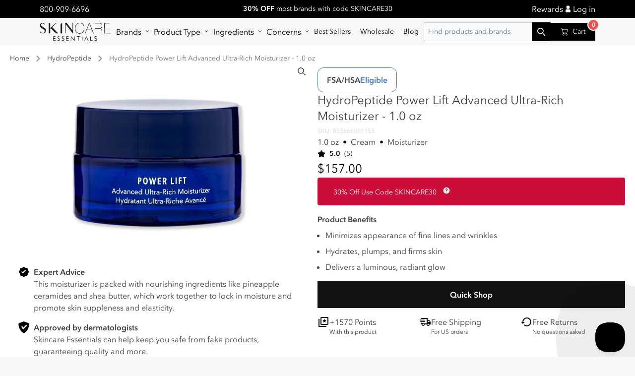

--- FILE ---
content_type: text/html; charset=utf-8
request_url: https://skincareessentials.com/en-ca/products/hydropeptide-power-lift-advanced-ultra-rich-moisturizer-1-0-oz
body_size: 132800
content:

<!doctype html>
<html class="no-js" lang="en">
  <head>

    <link
      rel="preconnect dns-prefetch"
      href="https://api.config-security.com/"
      crossorigin>
    <link
      rel="preconnect dns-prefetch"
      href="https://conf.config-security.com/"
      crossorigin>
    <link
      rel="preconnect dns-prefetch"
      href="https://whale.camera/"
      crossorigin>
    <script async crossorigin fetchpriority="high" src="/cdn/shopifycloud/importmap-polyfill/es-modules-shim.2.4.0.js"></script>
<script>
      /* >> TriplePixel :: start*/
      (window.TriplePixelData = {
        TripleName: 'xyzskincare.myshopify.com',
        ver: '2.12',
        plat: 'SHOPIFY',
        isHeadless: false,
      }),
        (function (W, H, A, L, E, _, B, N) {
          function O(U, T, P, H, R) {
            void 0 === R && (R = !1),
              (H = new XMLHttpRequest()),
              P ? (H.open('POST', U, !0), H.setRequestHeader('Content-Type', 'text/plain')) : H.open('GET', U, !0),
              H.send(JSON.stringify(P || {})),
              (H.onreadystatechange = function () {
                4 === H.readyState && 200 === H.status
                  ? ((R = H.responseText), U.includes('.txt') ? eval(R) : P || (N[B] = R))
                  : (299 < H.status || H.status < 200) && T && !R && ((R = !0), O(U, T - 1, P));
              });
          }
          if (((N = window), !N[H + 'sn'])) {
            (N[H + 'sn'] = 1),
              (L = function () {
                return Date.now().toString(36) + '_' + Math.random().toString(36);
              });
            try {
              A.setItem(H, 1 + (0 | A.getItem(H) || 0)),
                (E = JSON.parse(A.getItem(H + 'U') || '[]')).push({
                  u: location.href,
                  r: document.referrer,
                  t: Date.now(),
                  id: L(),
                }),
                A.setItem(H + 'U', JSON.stringify(E));
            } catch (e) {}
            var i, m, p;
            A.getItem('"!nC`') ||
              ((_ = A),
              (A = N),
              A[H] ||
                ((E = A[H] =
                  function (t, e, a) {
                    return (
                      void 0 === a && (a = []),
                      'State' == t ? E.s : ((W = L()), (E._q = E._q || []).push([W, t, e].concat(a)), W)
                    );
                  }),
                (E.s = 'Installed'),
                (E._q = []),
                (E.ch = W),
                (B = 'configSecurityConfModel'),
                (N[B] = 1),
                O('https://conf.config-security.com/model', 5),
                (i = L()),
                (m = A[atob('c2NyZWVu')]),
                _.setItem('di_pmt_wt', i),
                (p = {
                  id: i,
                  action: 'profile',
                  avatar: _.getItem('auth-security_rand_salt_'),
                  time: m[atob('d2lkdGg=')] + ':' + m[atob('aGVpZ2h0')],
                  host: A.TriplePixelData.TripleName,
                  plat: A.TriplePixelData.plat,
                  url: window.location.href,
                  ref: document.referrer,
                  ver: A.TriplePixelData.ver,
                }),
                O('https://api.config-security.com/event', 5, p),
                O('https://whale.camera/live/dot.txt', 5)));
          }
        })('', 'TriplePixel', localStorage);
      /* << TriplePixel :: end*/
    </script>
    <script type="importmap">
      {
        "imports": {
          "components/hello-world": "//skincareessentials.com/cdn/shop/t/82/assets/hello-world.js?v=53293",
          "components/predictive-search": "//skincareessentials.com/cdn/shop/t/82/assets/predictive-search.js?v=53293",
          "components/product-form": "//skincareessentials.com/cdn/shop/t/82/assets/product-form.js?v=53293",
          "components/facets": "//skincareessentials.com/cdn/shop/t/82/assets/facets.js?v=53293"
        }
      }
    </script>

  <script>
  function debounce(fn, wait) {
    let t;
    return (...args) => {
      clearTimeout(t);
      t = setTimeout(() => fn.apply(this, args), wait);
    };
  }

  function fetchConfig(type = 'json') {
    return {
      method: 'POST',
      headers: { 'Content-Type': 'application/json', Accept: `application/${type}` },
    };
  }
</script>




  <link href="//skincareessentials.com/cdn/shop/t/82/assets/app-a0t5huay.css" rel="stylesheet" type="text/css" media="all" />




  <link href="//skincareessentials.com/cdn/shop/t/82/assets/main-gRJzYSfQ.css" rel="stylesheet" type="text/css" media="all" />




  <script src="//skincareessentials.com/cdn/shop/t/82/assets/global-BKOAzlSi.js" type="module" crossorigin="anonymous"></script>




  <script src="//skincareessentials.com/cdn/shop/t/82/assets/product-form-t3tlOxnU.js" type="module" crossorigin="anonymous"></script>



<link rel="canonical" href="https://skincareessentials.com/en-ca/products/hydropeptide-power-lift-advanced-ultra-rich-moisturizer-1-0-oz">
<link
  rel="preconnect"
  href="https://cdn.shopify.com"
  crossorigin
>
<link
  rel="icon"
  type="image/png"
  href="//skincareessentials.com/cdn/shop/files/Original_Logo_Files_Skincare_essentials_Favicon_96x96_89f82d2e-e1a0-42e4-a064-82226a9228c2.png?crop=center&height=32&v=1674758434&width=32"
>
<title>
  HydroPeptide Power Lift Advanced Ultra-Rich Moisturizer - 1.0 oz

    &ndash; SkincareEssentials</title>
<meta charset="utf-8">
<meta http-equiv="X-UA-Compatible" content="IE=edge">
<meta name="viewport" content="width=device-width,initial-scale=1">
<meta name="theme-color" content="#f7f7f7">

  <meta name="description" content="• Use during your AM/PM routine after you cleanse and tone, apply to both face and neck. Make sure to wear sunscreen during AM use• This ultra hydrating mositurizer, protets the skin against ree radicals, as it strengthens the skin barrier; leaving a dewy look to he skin without feeling oily.• For all skin types• Targe">



<meta property="og:site_name" content="SkincareEssentials">
<meta property="og:url" content="https://skincareessentials.com/en-ca/products/hydropeptide-power-lift-advanced-ultra-rich-moisturizer-1-0-oz">
<meta property="og:title" content="HydroPeptide Power Lift Advanced Ultra-Rich Moisturizer - 1.0 oz">
<meta property="og:type" content="product">
<meta property="og:description" content="• Use during your AM/PM routine after you cleanse and tone, apply to both face and neck. Make sure to wear sunscreen during AM use• This ultra hydrating mositurizer, protets the skin against ree radicals, as it strengthens the skin barrier; leaving a dewy look to he skin without feeling oily.• For all skin types• Targe"><meta property="og:image" content="http://skincareessentials.com/cdn/shop/files/289-46283.jpg?v=1767892653">
  <meta property="og:image:secure_url" content="https://skincareessentials.com/cdn/shop/files/289-46283.jpg?v=1767892653">
  <meta property="og:image:width" content="2000">
  <meta property="og:image:height" content="2000"><meta property="og:price:amount" content="157.00">
  <meta property="og:price:currency" content="CAD"><meta name="twitter:card" content="summary_large_image">
<meta name="twitter:title" content="HydroPeptide Power Lift Advanced Ultra-Rich Moisturizer - 1.0 oz">
<meta name="twitter:description" content="• Use during your AM/PM routine after you cleanse and tone, apply to both face and neck. Make sure to wear sunscreen during AM use• This ultra hydrating mositurizer, protets the skin against ree radicals, as it strengthens the skin barrier; leaving a dewy look to he skin without feeling oily.• For all skin types• Targe">






     <script>window.performance && window.performance.mark && window.performance.mark('shopify.content_for_header.start');</script><meta name="google-site-verification" content="SmHf6GJduuemVHyhnsw8HNCylyt2UUhX4oJ-RHN-Zf4">
<meta name="google-site-verification" content="sp5lKM29rYou7ZKD4XOspyXGg-2--wvkVxQ6AXevISE">
<meta name="google-site-verification" content="SmHf6GJduuemVHyhnsw8HNCylyt2UUhX4oJ-RHN-Zf4">
<meta id="shopify-digital-wallet" name="shopify-digital-wallet" content="/51380551830/digital_wallets/dialog">
<meta name="shopify-checkout-api-token" content="f8114c4a521a38aa7eae1eba6996d70e">
<meta id="in-context-paypal-metadata" data-shop-id="51380551830" data-venmo-supported="true" data-environment="production" data-locale="en_US" data-paypal-v4="true" data-currency="CAD">
<link rel="alternate" hreflang="x-default" href="https://skincareessentials.com/products/hydropeptide-power-lift-advanced-ultra-rich-moisturizer-1-0-oz">
<link rel="alternate" hreflang="en-CA" href="https://skincareessentials.com/en-ca/products/hydropeptide-power-lift-advanced-ultra-rich-moisturizer-1-0-oz">
<link rel="alternate" hreflang="en-US" href="https://skincareessentials.com/products/hydropeptide-power-lift-advanced-ultra-rich-moisturizer-1-0-oz">
<link rel="alternate" type="application/json+oembed" href="https://skincareessentials.com/en-ca/products/hydropeptide-power-lift-advanced-ultra-rich-moisturizer-1-0-oz.oembed">
<script async="async" src="/checkouts/internal/preloads.js?locale=en-CA"></script>
<link rel="preconnect" href="https://shop.app" crossorigin="anonymous">
<script async="async" src="https://shop.app/checkouts/internal/preloads.js?locale=en-CA&shop_id=51380551830" crossorigin="anonymous"></script>
<script id="apple-pay-shop-capabilities" type="application/json">{"shopId":51380551830,"countryCode":"US","currencyCode":"CAD","merchantCapabilities":["supports3DS"],"merchantId":"gid:\/\/shopify\/Shop\/51380551830","merchantName":"SkincareEssentials","requiredBillingContactFields":["postalAddress","email"],"requiredShippingContactFields":["postalAddress","email"],"shippingType":"shipping","supportedNetworks":["visa","masterCard","amex","discover","elo","jcb"],"total":{"type":"pending","label":"SkincareEssentials","amount":"1.00"},"shopifyPaymentsEnabled":true,"supportsSubscriptions":true}</script>
<script id="shopify-features" type="application/json">{"accessToken":"f8114c4a521a38aa7eae1eba6996d70e","betas":["rich-media-storefront-analytics"],"domain":"skincareessentials.com","predictiveSearch":true,"shopId":51380551830,"locale":"en"}</script>
<script>var Shopify = Shopify || {};
Shopify.shop = "xyzskincare.myshopify.com";
Shopify.locale = "en";
Shopify.currency = {"active":"CAD","rate":"1.425794799"};
Shopify.country = "CA";
Shopify.theme = {"name":"SkinX-main\/main","id":139398086890,"schema_name":"Dawn","schema_version":"7.0.1","theme_store_id":null,"role":"main"};
Shopify.theme.handle = "null";
Shopify.theme.style = {"id":null,"handle":null};
Shopify.cdnHost = "skincareessentials.com/cdn";
Shopify.routes = Shopify.routes || {};
Shopify.routes.root = "/en-ca/";</script>
<script type="module">!function(o){(o.Shopify=o.Shopify||{}).modules=!0}(window);</script>
<script>!function(o){function n(){var o=[];function n(){o.push(Array.prototype.slice.apply(arguments))}return n.q=o,n}var t=o.Shopify=o.Shopify||{};t.loadFeatures=n(),t.autoloadFeatures=n()}(window);</script>
<script>
  window.ShopifyPay = window.ShopifyPay || {};
  window.ShopifyPay.apiHost = "shop.app\/pay";
  window.ShopifyPay.redirectState = null;
</script>
<script id="shop-js-analytics" type="application/json">{"pageType":"product"}</script>
<script defer="defer" async type="module" src="//skincareessentials.com/cdn/shopifycloud/shop-js/modules/v2/client.init-shop-cart-sync_BdyHc3Nr.en.esm.js"></script>
<script defer="defer" async type="module" src="//skincareessentials.com/cdn/shopifycloud/shop-js/modules/v2/chunk.common_Daul8nwZ.esm.js"></script>
<script type="module">
  await import("//skincareessentials.com/cdn/shopifycloud/shop-js/modules/v2/client.init-shop-cart-sync_BdyHc3Nr.en.esm.js");
await import("//skincareessentials.com/cdn/shopifycloud/shop-js/modules/v2/chunk.common_Daul8nwZ.esm.js");

  window.Shopify.SignInWithShop?.initShopCartSync?.({"fedCMEnabled":true,"windoidEnabled":true});

</script>
<script>
  window.Shopify = window.Shopify || {};
  if (!window.Shopify.featureAssets) window.Shopify.featureAssets = {};
  window.Shopify.featureAssets['shop-js'] = {"shop-cart-sync":["modules/v2/client.shop-cart-sync_QYOiDySF.en.esm.js","modules/v2/chunk.common_Daul8nwZ.esm.js"],"init-fed-cm":["modules/v2/client.init-fed-cm_DchLp9rc.en.esm.js","modules/v2/chunk.common_Daul8nwZ.esm.js"],"shop-button":["modules/v2/client.shop-button_OV7bAJc5.en.esm.js","modules/v2/chunk.common_Daul8nwZ.esm.js"],"init-windoid":["modules/v2/client.init-windoid_DwxFKQ8e.en.esm.js","modules/v2/chunk.common_Daul8nwZ.esm.js"],"shop-cash-offers":["modules/v2/client.shop-cash-offers_DWtL6Bq3.en.esm.js","modules/v2/chunk.common_Daul8nwZ.esm.js","modules/v2/chunk.modal_CQq8HTM6.esm.js"],"shop-toast-manager":["modules/v2/client.shop-toast-manager_CX9r1SjA.en.esm.js","modules/v2/chunk.common_Daul8nwZ.esm.js"],"init-shop-email-lookup-coordinator":["modules/v2/client.init-shop-email-lookup-coordinator_UhKnw74l.en.esm.js","modules/v2/chunk.common_Daul8nwZ.esm.js"],"pay-button":["modules/v2/client.pay-button_DzxNnLDY.en.esm.js","modules/v2/chunk.common_Daul8nwZ.esm.js"],"avatar":["modules/v2/client.avatar_BTnouDA3.en.esm.js"],"init-shop-cart-sync":["modules/v2/client.init-shop-cart-sync_BdyHc3Nr.en.esm.js","modules/v2/chunk.common_Daul8nwZ.esm.js"],"shop-login-button":["modules/v2/client.shop-login-button_D8B466_1.en.esm.js","modules/v2/chunk.common_Daul8nwZ.esm.js","modules/v2/chunk.modal_CQq8HTM6.esm.js"],"init-customer-accounts-sign-up":["modules/v2/client.init-customer-accounts-sign-up_C8fpPm4i.en.esm.js","modules/v2/client.shop-login-button_D8B466_1.en.esm.js","modules/v2/chunk.common_Daul8nwZ.esm.js","modules/v2/chunk.modal_CQq8HTM6.esm.js"],"init-shop-for-new-customer-accounts":["modules/v2/client.init-shop-for-new-customer-accounts_CVTO0Ztu.en.esm.js","modules/v2/client.shop-login-button_D8B466_1.en.esm.js","modules/v2/chunk.common_Daul8nwZ.esm.js","modules/v2/chunk.modal_CQq8HTM6.esm.js"],"init-customer-accounts":["modules/v2/client.init-customer-accounts_dRgKMfrE.en.esm.js","modules/v2/client.shop-login-button_D8B466_1.en.esm.js","modules/v2/chunk.common_Daul8nwZ.esm.js","modules/v2/chunk.modal_CQq8HTM6.esm.js"],"shop-follow-button":["modules/v2/client.shop-follow-button_CkZpjEct.en.esm.js","modules/v2/chunk.common_Daul8nwZ.esm.js","modules/v2/chunk.modal_CQq8HTM6.esm.js"],"lead-capture":["modules/v2/client.lead-capture_BntHBhfp.en.esm.js","modules/v2/chunk.common_Daul8nwZ.esm.js","modules/v2/chunk.modal_CQq8HTM6.esm.js"],"checkout-modal":["modules/v2/client.checkout-modal_CfxcYbTm.en.esm.js","modules/v2/chunk.common_Daul8nwZ.esm.js","modules/v2/chunk.modal_CQq8HTM6.esm.js"],"shop-login":["modules/v2/client.shop-login_Da4GZ2H6.en.esm.js","modules/v2/chunk.common_Daul8nwZ.esm.js","modules/v2/chunk.modal_CQq8HTM6.esm.js"],"payment-terms":["modules/v2/client.payment-terms_MV4M3zvL.en.esm.js","modules/v2/chunk.common_Daul8nwZ.esm.js","modules/v2/chunk.modal_CQq8HTM6.esm.js"]};
</script>
<script>(function() {
  var isLoaded = false;
  function asyncLoad() {
    if (isLoaded) return;
    isLoaded = true;
    var urls = ["https:\/\/static.shareasale.com\/json\/shopify\/deduplication.js?shop=xyzskincare.myshopify.com","https:\/\/static.shareasale.com\/json\/shopify\/shareasale-tracking.js?sasmid=125592\u0026ssmtid=19038\u0026shop=xyzskincare.myshopify.com","","https:\/\/cdn-app.sealsubscriptions.com\/shopify\/public\/js\/sealsubscriptions.js?shop=xyzskincare.myshopify.com","https:\/\/cdn-app.cart-bot.net\/public\/js\/append.js?shop=xyzskincare.myshopify.com","https:\/\/static.klaviyo.com\/onsite\/js\/klaviyo.js?company_id=Tz7Uca\u0026shop=xyzskincare.myshopify.com","https:\/\/redirectify.app\/script_tags\/tracking.js?shop=xyzskincare.myshopify.com","https:\/\/cdn.s3.pop-convert.com\/pcjs.production.min.js?unique_id=xyzskincare.myshopify.com\u0026shop=xyzskincare.myshopify.com","https:\/\/script.pop-convert.com\/new-micro\/production.pc.min.js?unique_id=xyzskincare.myshopify.com\u0026shop=xyzskincare.myshopify.com","https:\/\/tools.luckyorange.com\/core\/lo.js?site-id=f4c67e5f\u0026shop=xyzskincare.myshopify.com","https:\/\/ecommplugins-scripts.trustpilot.com\/v2.1\/js\/header.min.js?settings=eyJrZXkiOiJPUUxyeG9vS1NRR3dmQmVUIiwicyI6Im5vbmUifQ==\u0026shop=xyzskincare.myshopify.com","https:\/\/ecommplugins-scripts.trustpilot.com\/v2.1\/js\/success.min.js?settings=eyJrZXkiOiJPUUxyeG9vS1NRR3dmQmVUIiwicyI6Im5vbmUiLCJ0IjpbIm9yZGVycy9mdWxmaWxsZWQiXSwidiI6IiIsImEiOiJTaG9waWZ5LTIwMjAtMDEifQ==\u0026shop=xyzskincare.myshopify.com","https:\/\/ecommplugins-trustboxsettings.trustpilot.com\/xyzskincare.myshopify.com.js?settings=1748546001572\u0026shop=xyzskincare.myshopify.com","https:\/\/shopify-extension.getredo.com\/main.js?widget_id=qry33klv7744oqk\u0026shop=xyzskincare.myshopify.com","https:\/\/cdn.attn.tv\/skincareessentials\/dtag.js?shop=xyzskincare.myshopify.com","https:\/\/cdn.pushowl.com\/latest\/sdks\/pushowl-shopify.js?subdomain=xyzskincare\u0026environment=production\u0026guid=bfb02b9a-36bd-4f76-876f-d545bc65d63b\u0026shop=xyzskincare.myshopify.com"];
    for (var i = 0; i < urls.length; i++) {
      var s = document.createElement('script');
      s.type = 'text/javascript';
      s.async = true;
      s.src = urls[i];
      var x = document.getElementsByTagName('script')[0];
      x.parentNode.insertBefore(s, x);
    }
  };
  if(window.attachEvent) {
    window.attachEvent('onload', asyncLoad);
  } else {
    window.addEventListener('load', asyncLoad, false);
  }
})();</script>
<script id="__st">var __st={"a":51380551830,"offset":-18000,"reqid":"c2341e2a-35d3-4869-9cd5-f8dcb563ec0c-1768969973","pageurl":"skincareessentials.com\/en-ca\/products\/hydropeptide-power-lift-advanced-ultra-rich-moisturizer-1-0-oz","u":"b9458e115384","p":"product","rtyp":"product","rid":8069693473002};</script>
<script>window.ShopifyPaypalV4VisibilityTracking = true;</script>
<script id="captcha-bootstrap">!function(){'use strict';const t='contact',e='account',n='new_comment',o=[[t,t],['blogs',n],['comments',n],[t,'customer']],c=[[e,'customer_login'],[e,'guest_login'],[e,'recover_customer_password'],[e,'create_customer']],r=t=>t.map((([t,e])=>`form[action*='/${t}']:not([data-nocaptcha='true']) input[name='form_type'][value='${e}']`)).join(','),a=t=>()=>t?[...document.querySelectorAll(t)].map((t=>t.form)):[];function s(){const t=[...o],e=r(t);return a(e)}const i='password',u='form_key',d=['recaptcha-v3-token','g-recaptcha-response','h-captcha-response',i],f=()=>{try{return window.sessionStorage}catch{return}},m='__shopify_v',_=t=>t.elements[u];function p(t,e,n=!1){try{const o=window.sessionStorage,c=JSON.parse(o.getItem(e)),{data:r}=function(t){const{data:e,action:n}=t;return t[m]||n?{data:e,action:n}:{data:t,action:n}}(c);for(const[e,n]of Object.entries(r))t.elements[e]&&(t.elements[e].value=n);n&&o.removeItem(e)}catch(o){console.error('form repopulation failed',{error:o})}}const l='form_type',E='cptcha';function T(t){t.dataset[E]=!0}const w=window,h=w.document,L='Shopify',v='ce_forms',y='captcha';let A=!1;((t,e)=>{const n=(g='f06e6c50-85a8-45c8-87d0-21a2b65856fe',I='https://cdn.shopify.com/shopifycloud/storefront-forms-hcaptcha/ce_storefront_forms_captcha_hcaptcha.v1.5.2.iife.js',D={infoText:'Protected by hCaptcha',privacyText:'Privacy',termsText:'Terms'},(t,e,n)=>{const o=w[L][v],c=o.bindForm;if(c)return c(t,g,e,D).then(n);var r;o.q.push([[t,g,e,D],n]),r=I,A||(h.body.append(Object.assign(h.createElement('script'),{id:'captcha-provider',async:!0,src:r})),A=!0)});var g,I,D;w[L]=w[L]||{},w[L][v]=w[L][v]||{},w[L][v].q=[],w[L][y]=w[L][y]||{},w[L][y].protect=function(t,e){n(t,void 0,e),T(t)},Object.freeze(w[L][y]),function(t,e,n,w,h,L){const[v,y,A,g]=function(t,e,n){const i=e?o:[],u=t?c:[],d=[...i,...u],f=r(d),m=r(i),_=r(d.filter((([t,e])=>n.includes(e))));return[a(f),a(m),a(_),s()]}(w,h,L),I=t=>{const e=t.target;return e instanceof HTMLFormElement?e:e&&e.form},D=t=>v().includes(t);t.addEventListener('submit',(t=>{const e=I(t);if(!e)return;const n=D(e)&&!e.dataset.hcaptchaBound&&!e.dataset.recaptchaBound,o=_(e),c=g().includes(e)&&(!o||!o.value);(n||c)&&t.preventDefault(),c&&!n&&(function(t){try{if(!f())return;!function(t){const e=f();if(!e)return;const n=_(t);if(!n)return;const o=n.value;o&&e.removeItem(o)}(t);const e=Array.from(Array(32),(()=>Math.random().toString(36)[2])).join('');!function(t,e){_(t)||t.append(Object.assign(document.createElement('input'),{type:'hidden',name:u})),t.elements[u].value=e}(t,e),function(t,e){const n=f();if(!n)return;const o=[...t.querySelectorAll(`input[type='${i}']`)].map((({name:t})=>t)),c=[...d,...o],r={};for(const[a,s]of new FormData(t).entries())c.includes(a)||(r[a]=s);n.setItem(e,JSON.stringify({[m]:1,action:t.action,data:r}))}(t,e)}catch(e){console.error('failed to persist form',e)}}(e),e.submit())}));const S=(t,e)=>{t&&!t.dataset[E]&&(n(t,e.some((e=>e===t))),T(t))};for(const o of['focusin','change'])t.addEventListener(o,(t=>{const e=I(t);D(e)&&S(e,y())}));const B=e.get('form_key'),M=e.get(l),P=B&&M;t.addEventListener('DOMContentLoaded',(()=>{const t=y();if(P)for(const e of t)e.elements[l].value===M&&p(e,B);[...new Set([...A(),...v().filter((t=>'true'===t.dataset.shopifyCaptcha))])].forEach((e=>S(e,t)))}))}(h,new URLSearchParams(w.location.search),n,t,e,['guest_login'])})(!0,!0)}();</script>
<script integrity="sha256-4kQ18oKyAcykRKYeNunJcIwy7WH5gtpwJnB7kiuLZ1E=" data-source-attribution="shopify.loadfeatures" defer="defer" src="//skincareessentials.com/cdn/shopifycloud/storefront/assets/storefront/load_feature-a0a9edcb.js" crossorigin="anonymous"></script>
<script crossorigin="anonymous" defer="defer" src="//skincareessentials.com/cdn/shopifycloud/storefront/assets/shopify_pay/storefront-65b4c6d7.js?v=20250812"></script>
<script data-source-attribution="shopify.dynamic_checkout.dynamic.init">var Shopify=Shopify||{};Shopify.PaymentButton=Shopify.PaymentButton||{isStorefrontPortableWallets:!0,init:function(){window.Shopify.PaymentButton.init=function(){};var t=document.createElement("script");t.src="https://skincareessentials.com/cdn/shopifycloud/portable-wallets/latest/portable-wallets.en.js",t.type="module",document.head.appendChild(t)}};
</script>
<script data-source-attribution="shopify.dynamic_checkout.buyer_consent">
  function portableWalletsHideBuyerConsent(e){var t=document.getElementById("shopify-buyer-consent"),n=document.getElementById("shopify-subscription-policy-button");t&&n&&(t.classList.add("hidden"),t.setAttribute("aria-hidden","true"),n.removeEventListener("click",e))}function portableWalletsShowBuyerConsent(e){var t=document.getElementById("shopify-buyer-consent"),n=document.getElementById("shopify-subscription-policy-button");t&&n&&(t.classList.remove("hidden"),t.removeAttribute("aria-hidden"),n.addEventListener("click",e))}window.Shopify?.PaymentButton&&(window.Shopify.PaymentButton.hideBuyerConsent=portableWalletsHideBuyerConsent,window.Shopify.PaymentButton.showBuyerConsent=portableWalletsShowBuyerConsent);
</script>
<script>
  function portableWalletsCleanup(e){e&&e.src&&console.error("Failed to load portable wallets script "+e.src);var t=document.querySelectorAll("shopify-accelerated-checkout .shopify-payment-button__skeleton, shopify-accelerated-checkout-cart .wallet-cart-button__skeleton"),e=document.getElementById("shopify-buyer-consent");for(let e=0;e<t.length;e++)t[e].remove();e&&e.remove()}function portableWalletsNotLoadedAsModule(e){e instanceof ErrorEvent&&"string"==typeof e.message&&e.message.includes("import.meta")&&"string"==typeof e.filename&&e.filename.includes("portable-wallets")&&(window.removeEventListener("error",portableWalletsNotLoadedAsModule),window.Shopify.PaymentButton.failedToLoad=e,"loading"===document.readyState?document.addEventListener("DOMContentLoaded",window.Shopify.PaymentButton.init):window.Shopify.PaymentButton.init())}window.addEventListener("error",portableWalletsNotLoadedAsModule);
</script>

<script type="module" src="https://skincareessentials.com/cdn/shopifycloud/portable-wallets/latest/portable-wallets.en.js" onError="portableWalletsCleanup(this)" crossorigin="anonymous"></script>
<script nomodule>
  document.addEventListener("DOMContentLoaded", portableWalletsCleanup);
</script>

<link id="shopify-accelerated-checkout-styles" rel="stylesheet" media="screen" href="https://skincareessentials.com/cdn/shopifycloud/portable-wallets/latest/accelerated-checkout-backwards-compat.css" crossorigin="anonymous">
<style id="shopify-accelerated-checkout-cart">
        #shopify-buyer-consent {
  margin-top: 1em;
  display: inline-block;
  width: 100%;
}

#shopify-buyer-consent.hidden {
  display: none;
}

#shopify-subscription-policy-button {
  background: none;
  border: none;
  padding: 0;
  text-decoration: underline;
  font-size: inherit;
  cursor: pointer;
}

#shopify-subscription-policy-button::before {
  box-shadow: none;
}

      </style>
<script id="sections-script" data-sections="footer" defer="defer" src="//skincareessentials.com/cdn/shop/t/82/compiled_assets/scripts.js?v=53293"></script>
<script>window.performance && window.performance.mark && window.performance.mark('shopify.content_for_header.end');</script>
    
<script>
  document.documentElement.className = document.documentElement.className.replace('no-js', 'js');
  if (Shopify.designMode) {
    document.documentElement.classList.add('shopify-design-mode');
  }
</script>

    
    

<style data-shopify>
    @font-face {
  font-family: Figtree;
  font-weight: 400;
  font-style: normal;
  font-display: swap;
  src: url("//skincareessentials.com/cdn/fonts/figtree/figtree_n4.3c0838aba1701047e60be6a99a1b0a40ce9b8419.woff2") format("woff2"),
       url("//skincareessentials.com/cdn/fonts/figtree/figtree_n4.c0575d1db21fc3821f17fd6617d3dee552312137.woff") format("woff");
}

    @font-face {
  font-family: Figtree;
  font-weight: 700;
  font-style: normal;
  font-display: swap;
  src: url("//skincareessentials.com/cdn/fonts/figtree/figtree_n7.2fd9bfe01586148e644724096c9d75e8c7a90e55.woff2") format("woff2"),
       url("//skincareessentials.com/cdn/fonts/figtree/figtree_n7.ea05de92d862f9594794ab281c4c3a67501ef5fc.woff") format("woff");
}

    @font-face {
  font-family: Figtree;
  font-weight: 400;
  font-style: italic;
  font-display: swap;
  src: url("//skincareessentials.com/cdn/fonts/figtree/figtree_i4.89f7a4275c064845c304a4cf8a4a586060656db2.woff2") format("woff2"),
       url("//skincareessentials.com/cdn/fonts/figtree/figtree_i4.6f955aaaafc55a22ffc1f32ecf3756859a5ad3e2.woff") format("woff");
}

    @font-face {
  font-family: Figtree;
  font-weight: 700;
  font-style: italic;
  font-display: swap;
  src: url("//skincareessentials.com/cdn/fonts/figtree/figtree_i7.06add7096a6f2ab742e09ec7e498115904eda1fe.woff2") format("woff2"),
       url("//skincareessentials.com/cdn/fonts/figtree/figtree_i7.ee584b5fcaccdbb5518c0228158941f8df81b101.woff") format("woff");
}

    @font-face {
  font-family: Figtree;
  font-weight: 500;
  font-style: normal;
  font-display: swap;
  src: url("//skincareessentials.com/cdn/fonts/figtree/figtree_n5.3b6b7df38aa5986536945796e1f947445832047c.woff2") format("woff2"),
       url("//skincareessentials.com/cdn/fonts/figtree/figtree_n5.f26bf6dcae278b0ed902605f6605fa3338e81dab.woff") format("woff");
}
:root
    {
      --font-body-family: "Avenir Next LT Pro", sans-serif;
      --font-body-style: normal;
      --font-body-weight: 400;
      --font-body-weight-bold: 700;
      --margin: 1rem;

      --font-heading-family: "Avenir Next LT Pro", sans-serif;
      --font-heading-style: normal;
      --font-heading-weight: 700;

      --font-body-scale: 1.0;
      --font-heading-scale: 1.0;

      --color-base-text: 0,
      0,
      0;
      --color-shadow: 0,
      0,
      0;
      --color-base-background-1: 247,
      247,
      247;
      --color-base-background-2: 255,
      255,
      255;
      --color-base-solid-button-labels: 255,
      255,
      255;
      --color-base-outline-button-labels: 18,
      18,
      18;
      --color-base-accent-1: 18,
      18,
      18;
      --color-base-accent-2: 51,
      79,
      180;
      --payment-terms-background-color: #f7f7f7;

      --gradient-base-background-1: #f7f7f7
  ;
    --gradient-base-background-2: #ffffff
  ;
    --gradient-base-accent-1: #121212
  ;
    --gradient-base-accent-2: #334fb4
  ;

    --media-padding: px;
    --media-border-opacity: 0.05;
    --media-border-width: 1px;
    --media-radius: 0px;
    --media-shadow-opacity: 0.0;
    --media-shadow-horizontal-offset: 0px;
    --media-shadow-vertical-offset: 4px;
    --media-shadow-blur-radius: 5px;
    --media-shadow-visible: 0;

    --page-width: 100rem;
    --page-width-margin: 0rem;

    --product-card-image-padding: 0.0rem;
    --product-card-corner-radius: 0.0rem;
    --product-card-text-alignment: left;
    --product-card-border-width: 0.0rem;
    --product-card-border-opacity: 0.1;
    --product-card-shadow-opacity: 0.0;
    --product-card-shadow-visible: 0;
    --product-card-shadow-horizontal-offset: 0.0rem;
    --product-card-shadow-vertical-offset: 0.4rem;
    --product-card-shadow-blur-radius: 0.5rem;

    --collection-card-image-padding: 0.0rem;
    --collection-card-corner-radius: 0.0rem;
    --collection-card-text-alignment: left;
    --collection-card-border-width: 0.0rem;
    --collection-card-border-opacity: 0.1;
    --collection-card-shadow-opacity: 0.0;
    --collection-card-shadow-visible: 0;
    --collection-card-shadow-horizontal-offset: 0.0rem;
    --collection-card-shadow-vertical-offset: 0.4rem;
    --collection-card-shadow-blur-radius: 0.5rem;

    --blog-card-image-padding: 0.0rem;
    --blog-card-corner-radius: 0.0rem;
    --blog-card-text-alignment: left;
    --blog-card-border-width: 0.0rem;
    --blog-card-border-opacity: 0.1;
    --blog-card-shadow-opacity: 0.0;
    --blog-card-shadow-visible: 0;
    --blog-card-shadow-horizontal-offset: 0.0rem;
    --blog-card-shadow-vertical-offset: 0.4rem;
    --blog-card-shadow-blur-radius: 0.5rem;

    --badge-corner-radius: 4.0rem;

    --popup-border-width: 1px;
    --popup-border-opacity: 0.1;
    --popup-corner-radius: 0px;
    --popup-shadow-opacity: 0.0;
    --popup-shadow-horizontal-offset: 0px;
    --popup-shadow-vertical-offset: 4px;
    --popup-shadow-blur-radius: 5px;

    --drawer-border-width: 1px;
    --drawer-border-opacity: 0.1;
    --drawer-shadow-opacity: 0.0;
    --drawer-shadow-horizontal-offset: 0px;
    --drawer-shadow-vertical-offset: 4px;
    --drawer-shadow-blur-radius: 5px;

    --spacing-sections-desktop: 0px;
    --spacing-sections-mobile: 0
  px;

    --grid-desktop-vertical-spacing: 24px;
    --grid-desktop-horizontal-spacing: 26px;
    --grid-mobile-vertical-spacing: 20.0px;
    --grid-mobile-horizontal-spacing: 21.666666666666668px;

    --text-boxes-border-opacity: 0.1;
    --text-boxes-border-width: 0px;
    --text-boxes-radius: 0px;
    --text-boxes-shadow-opacity: 0.0;
    --text-boxes-shadow-visible: 0;
    --text-boxes-shadow-horizontal-offset: 0px;
    --text-boxes-shadow-vertical-offset: 4px;
    --text-boxes-shadow-blur-radius: 5px;

    --buttons-radius: 0px;
    --buttons-radius-outset: 0px;
    --buttons-border-width: 1
  px;
    --buttons-border-opacity: 1.0;
    --buttons-shadow-opacity: 0.0;
    --buttons-shadow-visible: 0;
    --buttons-shadow-horizontal-offset: 0px;
    --buttons-shadow-vertical-offset: 4px;
    --buttons-shadow-blur-radius: 5px;
    --buttons-border-offset: 0px;

    --inputs-radius: 0px;
    --inputs-border-width: 1px;
    --inputs-border-opacity: 0.55;
    --inputs-shadow-opacity: 0.0;
    --inputs-shadow-horizontal-offset: 0px;
    --inputs-margin-offset: 0px;
    --inputs-shadow-vertical-offset: 4px;
    --inputs-shadow-blur-radius: 5px;
    --inputs-radius-outset: 0px;

    --variant-pills-radius: 0px;
    --variant-pills-border-width: 1px;
    --variant-pills-border-opacity: 0.55;
    --variant-pills-shadow-opacity: 0.0;
    --variant-pills-shadow-horizontal-offset: 0px;
    --variant-pills-shadow-vertical-offset: 4px;
    --variant-pills-shadow-blur-radius: 5px;
  }

  *,
  *::before,
  *::after {
    box-sizing: inherit;
  }

  html {
    box-sizing: border-box;
    font-size: 100%;
    height: 100%;
  }

  body {
    display: grid;
    grid-template-rows: auto auto 1fr auto;
    grid-template-columns: 100%;
    min-height: 100%;
    margin: 0;
    font-size: 1rem;
    letter-spacing: 0;
    font-family: "Avenir Next LT Pro"
    , sans-serif;
    font-style: normal;
    font-weight: 400;
  }

  @media screen and (min-width: 750px) {
    body {
      font-size: 1rem;
    }
  }
</style>

    <script>
        /*! jQuery v2.2.4 | (c) jQuery Foundation | jquery.org/license */
        !function(a,b){"object"==typeof module&&"object"==typeof module.exports?module.exports=a.document?b(a,!0):function(a){if(!a.document)throw new Error("jQuery requires a window with a document");return b(a)}:b(a)}("undefined"!=typeof window?window:this,function(a,b){var c=[],d=a.document,e=c.slice,f=c.concat,g=c.push,h=c.indexOf,i={},j=i.toString,k=i.hasOwnProperty,l={},m="2.2.4",n=function(a,b){return new n.fn.init(a,b)},o=/^[\s\uFEFF\xA0]+|[\s\uFEFF\xA0]+$/g,p=/^-ms-/,q=/-([\da-z])/gi,r=function(a,b){return b.toUpperCase()};n.fn=n.prototype={jquery:m,constructor:n,selector:"",length:0,toArray:function(){return e.call(this)},get:function(a){return null!=a?0>a?this[a+this.length]:this[a]:e.call(this)},pushStack:function(a){var b=n.merge(this.constructor(),a);return b.prevObject=this,b.context=this.context,b},each:function(a){return n.each(this,a)},map:function(a){return this.pushStack(n.map(this,function(b,c){return a.call(b,c,b)}))},slice:function(){return this.pushStack(e.apply(this,arguments))},first:function(){return this.eq(0)},last:function(){return this.eq(-1)},eq:function(a){var b=this.length,c=+a+(0>a?b:0);return this.pushStack(c>=0&&b>c?[this[c]]:[])},end:function(){return this.prevObject||this.constructor()},push:g,sort:c.sort,splice:c.splice},n.extend=n.fn.extend=function(){var a,b,c,d,e,f,g=arguments[0]||{},h=1,i=arguments.length,j=!1;for("boolean"==typeof g&&(j=g,g=arguments[h]||{},h++),"object"==typeof g||n.isFunction(g)||(g={}),h===i&&(g=this,h--);i>h;h++)if(null!=(a=arguments[h]))for(b in a)c=g[b],d=a[b],g!==d&&(j&&d&&(n.isPlainObject(d)||(e=n.isArray(d)))?(e?(e=!1,f=c&&n.isArray(c)?c:[]):f=c&&n.isPlainObject(c)?c:{},g[b]=n.extend(j,f,d)):void 0!==d&&(g[b]=d));return g},n.extend({expando:"jQuery"+(m+Math.random()).replace(/\D/g,""),isReady:!0,error:function(a){throw new Error(a)},noop:function(){},isFunction:function(a){return"function"===n.type(a)},isArray:Array.isArray,isWindow:function(a){return null!=a&&a===a.window},isNumeric:function(a){var b=a&&a.toString();return!n.isArray(a)&&b-parseFloat(b)+1>=0},isPlainObject:function(a){var b;if("object"!==n.type(a)||a.nodeType||n.isWindow(a))return!1;if(a.constructor&&!k.call(a,"constructor")&&!k.call(a.constructor.prototype||{},"isPrototypeOf"))return!1;for(b in a);return void 0===b||k.call(a,b)},isEmptyObject:function(a){var b;for(b in a)return!1;return!0},type:function(a){return null==a?a+"":"object"==typeof a||"function"==typeof a?i[j.call(a)]||"object":typeof a},globalEval:function(a){var b,c=eval;a=n.trim(a),a&&(1===a.indexOf("use strict")?(b=d.createElement("script"),b.text=a,d.head.appendChild(b).parentNode.removeChild(b)):c(a))},camelCase:function(a){return a.replace(p,"ms-").replace(q,r)},nodeName:function(a,b){return a.nodeName&&a.nodeName.toLowerCase()===b.toLowerCase()},each:function(a,b){var c,d=0;if(s(a)){for(c=a.length;c>d;d++)if(b.call(a[d],d,a[d])===!1)break}else for(d in a)if(b.call(a[d],d,a[d])===!1)break;return a},trim:function(a){return null==a?"":(a+"").replace(o,"")},makeArray:function(a,b){var c=b||[];return null!=a&&(s(Object(a))?n.merge(c,"string"==typeof a?[a]:a):g.call(c,a)),c},inArray:function(a,b,c){return null==b?-1:h.call(b,a,c)},merge:function(a,b){for(var c=+b.length,d=0,e=a.length;c>d;d++)a[e++]=b[d];return a.length=e,a},grep:function(a,b,c){for(var d,e=[],f=0,g=a.length,h=!c;g>f;f++)d=!b(a[f],f),d!==h&&e.push(a[f]);return e},map:function(a,b,c){var d,e,g=0,h=[];if(s(a))for(d=a.length;d>g;g++)e=b(a[g],g,c),null!=e&&h.push(e);else for(g in a)e=b(a[g],g,c),null!=e&&h.push(e);return f.apply([],h)},guid:1,proxy:function(a,b){var c,d,f;return"string"==typeof b&&(c=a[b],b=a,a=c),n.isFunction(a)?(d=e.call(arguments,2),f=function(){return a.apply(b||this,d.concat(e.call(arguments)))},f.guid=a.guid=a.guid||n.guid++,f):void 0},now:Date.now,support:l}),"function"==typeof Symbol&&(n.fn[Symbol.iterator]=c[Symbol.iterator]),n.each("Boolean Number String Function Array Date RegExp Object Error Symbol".split(" "),function(a,b){i["[object "+b+"]"]=b.toLowerCase()});function s(a){var b=!!a&&"length"in a&&a.length,c=n.type(a);return"function"===c||n.isWindow(a)?!1:"array"===c||0===b||"number"==typeof b&&b>0&&b-1 in a}var t=function(a){var b,c,d,e,f,g,h,i,j,k,l,m,n,o,p,q,r,s,t,u="sizzle"+1*new Date,v=a.document,w=0,x=0,y=ga(),z=ga(),A=ga(),B=function(a,b){return a===b&&(l=!0),0},C=1<<31,D={}.hasOwnProperty,E=[],F=E.pop,G=E.push,H=E.push,I=E.slice,J=function(a,b){for(var c=0,d=a.length;d>c;c++)if(a[c]===b)return c;return-1},K="checked|selected|async|autofocus|autoplay|controls|defer|disabled|hidden|ismap|loop|multiple|open|readonly|required|scoped",L="[\\x20\\t\\r\\n\\f]",M="(?:\\\\.|[\\w-]|[^\\x00-\\xa0])+",N="\\["+L+"*("+M+")(?:"+L+"*([*^$|!~]?=)"+L+"*(?:'((?:\\\\.|[^\\\\'])*)'|\"((?:\\\\.|[^\\\\\"])*)\"|("+M+"))|)"+L+"*\\]",O=":("+M+")(?:\\((('((?:\\\\.|[^\\\\'])*)'|\"((?:\\\\.|[^\\\\\"])*)\")|((?:\\\\.|[^\\\\()[\\]]|"+N+")*)|.*)\\)|)",P=new RegExp(L+"+","g"),Q=new RegExp("^"+L+"+|((?:^|[^\\\\])(?:\\\\.)*)"+L+"+$","g"),R=new RegExp("^"+L+"*,"+L+"*"),S=new RegExp("^"+L+"*([>+~]|"+L+")"+L+"*"),T=new RegExp("="+L+"*([^\\]'\"]*?)"+L+"*\\]","g"),U=new RegExp(O),V=new RegExp("^"+M+"$"),W={ID:new RegExp("^#("+M+")"),CLASS:new RegExp("^\\.("+M+")"),TAG:new RegExp("^("+M+"|[*])"),ATTR:new RegExp("^"+N),PSEUDO:new RegExp("^"+O),CHILD:new RegExp("^:(only|first|last|nth|nth-last)-(child|of-type)(?:\\("+L+"*(even|odd|(([+-]|)(\\d*)n|)"+L+"*(?:([+-]|)"+L+"*(\\d+)|))"+L+"*\\)|)","i"),bool:new RegExp("^(?:"+K+")$","i"),needsContext:new RegExp("^"+L+"*[>+~]|:(even|odd|eq|gt|lt|nth|first|last)(?:\\("+L+"*((?:-\\d)?\\d*)"+L+"*\\)|)(?=[^-]|$)","i")},X=/^(?:input|select|textarea|button)$/i,Y=/^h\d$/i,Z=/^[^{]+\{\s*\[native \w/,$=/^(?:#([\w-]+)|(\w+)|\.([\w-]+))$/,_=/[+~]/,aa=/'|\\/g,ba=new RegExp("\\\\([\\da-f]{1,6}"+L+"?|("+L+")|.)","ig"),ca=function(a,b,c){var d="0x"+b-65536;return d!==d||c?b:0>d?String.fromCharCode(d+65536):String.fromCharCode(d>>10|55296,1023&d|56320)},da=function(){m()};try{H.apply(E=I.call(v.childNodes),v.childNodes),E[v.childNodes.length].nodeType}catch(ea){H={apply:E.length?function(a,b){G.apply(a,I.call(b))}:function(a,b){var c=a.length,d=0;while(a[c++]=b[d++]);a.length=c-1}}}function fa(a,b,d,e){var f,h,j,k,l,o,r,s,w=b&&b.ownerDocument,x=b?b.nodeType:9;if(d=d||[],"string"!=typeof a||!a||1!==x&&9!==x&&11!==x)return d;if(!e&&((b?b.ownerDocument||b:v)!==n&&m(b),b=b||n,p)){if(11!==x&&(o=$.exec(a)))if(f=o[1]){if(9===x){if(!(j=b.getElementById(f)))return d;if(j.id===f)return d.push(j),d}else if(w&&(j=w.getElementById(f))&&t(b,j)&&j.id===f)return d.push(j),d}else{if(o[2])return H.apply(d,b.getElementsByTagName(a)),d;if((f=o[3])&&c.getElementsByClassName&&b.getElementsByClassName)return H.apply(d,b.getElementsByClassName(f)),d}if(c.qsa&&!A[a+" "]&&(!q||!q.test(a))){if(1!==x)w=b,s=a;else if("object"!==b.nodeName.toLowerCase()){(k=b.getAttribute("id"))?k=k.replace(aa,"\\$&"):b.setAttribute("id",k=u),r=g(a),h=r.length,l=V.test(k)?"#"+k:"[id='"+k+"']";while(h--)r[h]=l+" "+qa(r[h]);s=r.join(","),w=_.test(a)&&oa(b.parentNode)||b}if(s)try{return H.apply(d,w.querySelectorAll(s)),d}catch(y){}finally{k===u&&b.removeAttribute("id")}}}return i(a.replace(Q,"$1"),b,d,e)}function ga(){var a=[];function b(c,e){return a.push(c+" ")>d.cacheLength&&delete b[a.shift()],b[c+" "]=e}return b}function ha(a){return a[u]=!0,a}function ia(a){var b=n.createElement("div");try{return!!a(b)}catch(c){return!1}finally{b.parentNode&&b.parentNode.removeChild(b),b=null}}function ja(a,b){var c=a.split("|"),e=c.length;while(e--)d.attrHandle[c[e]]=b}function ka(a,b){var c=b&&a,d=c&&1===a.nodeType&&1===b.nodeType&&(~b.sourceIndex||C)-(~a.sourceIndex||C);if(d)return d;if(c)while(c=c.nextSibling)if(c===b)return-1;return a?1:-1}function la(a){return function(b){var c=b.nodeName.toLowerCase();return"input"===c&&b.type===a}}function ma(a){return function(b){var c=b.nodeName.toLowerCase();return("input"===c||"button"===c)&&b.type===a}}function na(a){return ha(function(b){return b=+b,ha(function(c,d){var e,f=a([],c.length,b),g=f.length;while(g--)c[e=f[g]]&&(c[e]=!(d[e]=c[e]))})})}function oa(a){return a&&"undefined"!=typeof a.getElementsByTagName&&a}c=fa.support={},f=fa.isXML=function(a){var b=a&&(a.ownerDocument||a).documentElement;return b?"HTML"!==b.nodeName:!1},m=fa.setDocument=function(a){var b,e,g=a?a.ownerDocument||a:v;return g!==n&&9===g.nodeType&&g.documentElement?(n=g,o=n.documentElement,p=!f(n),(e=n.defaultView)&&e.top!==e&&(e.addEventListener?e.addEventListener("unload",da,!1):e.attachEvent&&e.attachEvent("onunload",da)),c.attributes=ia(function(a){return a.className="i",!a.getAttribute("className")}),c.getElementsByTagName=ia(function(a){return a.appendChild(n.createComment("")),!a.getElementsByTagName("*").length}),c.getElementsByClassName=Z.test(n.getElementsByClassName),c.getById=ia(function(a){return o.appendChild(a).id=u,!n.getElementsByName||!n.getElementsByName(u).length}),c.getById?(d.find.ID=function(a,b){if("undefined"!=typeof b.getElementById&&p){var c=b.getElementById(a);return c?[c]:[]}},d.filter.ID=function(a){var b=a.replace(ba,ca);return function(a){return a.getAttribute("id")===b}}):(delete d.find.ID,d.filter.ID=function(a){var b=a.replace(ba,ca);return function(a){var c="undefined"!=typeof a.getAttributeNode&&a.getAttributeNode("id");return c&&c.value===b}}),d.find.TAG=c.getElementsByTagName?function(a,b){return"undefined"!=typeof b.getElementsByTagName?b.getElementsByTagName(a):c.qsa?b.querySelectorAll(a):void 0}:function(a,b){var c,d=[],e=0,f=b.getElementsByTagName(a);if("*"===a){while(c=f[e++])1===c.nodeType&&d.push(c);return d}return f},d.find.CLASS=c.getElementsByClassName&&function(a,b){return"undefined"!=typeof b.getElementsByClassName&&p?b.getElementsByClassName(a):void 0},r=[],q=[],(c.qsa=Z.test(n.querySelectorAll))&&(ia(function(a){o.appendChild(a).innerHTML="<a id='"+u+"'></a><select id='"+u+"-\r\\' msallowcapture=''><option selected=''></option></select>",a.querySelectorAll("[msallowcapture^='']").length&&q.push("[*^$]="+L+"*(?:''|\"\")"),a.querySelectorAll("[selected]").length||q.push("\\["+L+"*(?:value|"+K+")"),a.querySelectorAll("[id~="+u+"-]").length||q.push("~="),a.querySelectorAll(":checked").length||q.push(":checked"),a.querySelectorAll("a#"+u+"+*").length||q.push(".#.+[+~]")}),ia(function(a){var b=n.createElement("input");b.setAttribute("type","hidden"),a.appendChild(b).setAttribute("name","D"),a.querySelectorAll("[name=d]").length&&q.push("name"+L+"*[*^$|!~]?="),a.querySelectorAll(":enabled").length||q.push(":enabled",":disabled"),a.querySelectorAll("*,:x"),q.push(",.*:")})),(c.matchesSelector=Z.test(s=o.matches||o.webkitMatchesSelector||o.mozMatchesSelector||o.oMatchesSelector||o.msMatchesSelector))&&ia(function(a){c.disconnectedMatch=s.call(a,"div"),s.call(a,"[s!='']:x"),r.push("!=",O)}),q=q.length&&new RegExp(q.join("|")),r=r.length&&new RegExp(r.join("|")),b=Z.test(o.compareDocumentPosition),t=b||Z.test(o.contains)?function(a,b){var c=9===a.nodeType?a.documentElement:a,d=b&&b.parentNode;return a===d||!(!d||1!==d.nodeType||!(c.contains?c.contains(d):a.compareDocumentPosition&&16&a.compareDocumentPosition(d)))}:function(a,b){if(b)while(b=b.parentNode)if(b===a)return!0;return!1},B=b?function(a,b){if(a===b)return l=!0,0;var d=!a.compareDocumentPosition-!b.compareDocumentPosition;return d?d:(d=(a.ownerDocument||a)===(b.ownerDocument||b)?a.compareDocumentPosition(b):1,1&d||!c.sortDetached&&b.compareDocumentPosition(a)===d?a===n||a.ownerDocument===v&&t(v,a)?-1:b===n||b.ownerDocument===v&&t(v,b)?1:k?J(k,a)-J(k,b):0:4&d?-1:1)}:function(a,b){if(a===b)return l=!0,0;var c,d=0,e=a.parentNode,f=b.parentNode,g=[a],h=[b];if(!e||!f)return a===n?-1:b===n?1:e?-1:f?1:k?J(k,a)-J(k,b):0;if(e===f)return ka(a,b);c=a;while(c=c.parentNode)g.unshift(c);c=b;while(c=c.parentNode)h.unshift(c);while(g[d]===h[d])d++;return d?ka(g[d],h[d]):g[d]===v?-1:h[d]===v?1:0},n):n},fa.matches=function(a,b){return fa(a,null,null,b)},fa.matchesSelector=function(a,b){if((a.ownerDocument||a)!==n&&m(a),b=b.replace(T,"='$1']"),c.matchesSelector&&p&&!A[b+" "]&&(!r||!r.test(b))&&(!q||!q.test(b)))try{var d=s.call(a,b);if(d||c.disconnectedMatch||a.document&&11!==a.document.nodeType)return d}catch(e){}return fa(b,n,null,[a]).length>0},fa.contains=function(a,b){return(a.ownerDocument||a)!==n&&m(a),t(a,b)},fa.attr=function(a,b){(a.ownerDocument||a)!==n&&m(a);var e=d.attrHandle[b.toLowerCase()],f=e&&D.call(d.attrHandle,b.toLowerCase())?e(a,b,!p):void 0;return void 0!==f?f:c.attributes||!p?a.getAttribute(b):(f=a.getAttributeNode(b))&&f.specified?f.value:null},fa.error=function(a){throw new Error("Syntax error, unrecognized expression: "+a)},fa.uniqueSort=function(a){var b,d=[],e=0,f=0;if(l=!c.detectDuplicates,k=!c.sortStable&&a.slice(0),a.sort(B),l){while(b=a[f++])b===a[f]&&(e=d.push(f));while(e--)a.splice(d[e],1)}return k=null,a},e=fa.getText=function(a){var b,c="",d=0,f=a.nodeType;if(f){if(1===f||9===f||11===f){if("string"==typeof a.textContent)return a.textContent;for(a=a.firstChild;a;a=a.nextSibling)c+=e(a)}else if(3===f||4===f)return a.nodeValue}else while(b=a[d++])c+=e(b);return c},d=fa.selectors={cacheLength:50,createPseudo:ha,match:W,attrHandle:{},find:{},relative:{">":{dir:"parentNode",first:!0}," ":{dir:"parentNode"},"+":{dir:"previousSibling",first:!0},"~":{dir:"previousSibling"}},preFilter:{ATTR:function(a){return a[1]=a[1].replace(ba,ca),a[3]=(a[3]||a[4]||a[5]||"").replace(ba,ca),"~="===a[2]&&(a[3]=" "+a[3]+" "),a.slice(0,4)},CHILD:function(a){return a[1]=a[1].toLowerCase(),"nth"===a[1].slice(0,3)?(a[3]||fa.error(a[0]),a[4]=+(a[4]?a[5]+(a[6]||1):2*("even"===a[3]||"odd"===a[3])),a[5]=+(a[7]+a[8]||"odd"===a[3])):a[3]&&fa.error(a[0]),a},PSEUDO:function(a){var b,c=!a[6]&&a[2];return W.CHILD.test(a[0])?null:(a[3]?a[2]=a[4]||a[5]||"":c&&U.test(c)&&(b=g(c,!0))&&(b=c.indexOf(")",c.length-b)-c.length)&&(a[0]=a[0].slice(0,b),a[2]=c.slice(0,b)),a.slice(0,3))}},filter:{TAG:function(a){var b=a.replace(ba,ca).toLowerCase();return"*"===a?function(){return!0}:function(a){return a.nodeName&&a.nodeName.toLowerCase()===b}},CLASS:function(a){var b=y[a+" "];return b||(b=new RegExp("(^|"+L+")"+a+"("+L+"|$)"))&&y(a,function(a){return b.test("string"==typeof a.className&&a.className||"undefined"!=typeof a.getAttribute&&a.getAttribute("class")||"")})},ATTR:function(a,b,c){return function(d){var e=fa.attr(d,a);return null==e?"!="===b:b?(e+="","="===b?e===c:"!="===b?e!==c:"^="===b?c&&0===e.indexOf(c):"*="===b?c&&e.indexOf(c)>-1:"$="===b?c&&e.slice(-c.length)===c:"~="===b?(" "+e.replace(P," ")+" ").indexOf(c)>-1:"|="===b?e===c||e.slice(0,c.length+1)===c+"-":!1):!0}},CHILD:function(a,b,c,d,e){var f="nth"!==a.slice(0,3),g="last"!==a.slice(-4),h="of-type"===b;return 1===d&&0===e?function(a){return!!a.parentNode}:function(b,c,i){var j,k,l,m,n,o,p=f!==g?"nextSibling":"previousSibling",q=b.parentNode,r=h&&b.nodeName.toLowerCase(),s=!i&&!h,t=!1;if(q){if(f){while(p){m=b;while(m=m[p])if(h?m.nodeName.toLowerCase()===r:1===m.nodeType)return!1;o=p="only"===a&&!o&&"nextSibling"}return!0}if(o=[g?q.firstChild:q.lastChild],g&&s){m=q,l=m[u]||(m[u]={}),k=l[m.uniqueID]||(l[m.uniqueID]={}),j=k[a]||[],n=j[0]===w&&j[1],t=n&&j[2],m=n&&q.childNodes[n];while(m=++n&&m&&m[p]||(t=n=0)||o.pop())if(1===m.nodeType&&++t&&m===b){k[a]=[w,n,t];break}}else if(s&&(m=b,l=m[u]||(m[u]={}),k=l[m.uniqueID]||(l[m.uniqueID]={}),j=k[a]||[],n=j[0]===w&&j[1],t=n),t===!1)while(m=++n&&m&&m[p]||(t=n=0)||o.pop())if((h?m.nodeName.toLowerCase()===r:1===m.nodeType)&&++t&&(s&&(l=m[u]||(m[u]={}),k=l[m.uniqueID]||(l[m.uniqueID]={}),k[a]=[w,t]),m===b))break;return t-=e,t===d||t%d===0&&t/d>=0}}},PSEUDO:function(a,b){var c,e=d.pseudos[a]||d.setFilters[a.toLowerCase()]||fa.error("unsupported pseudo: "+a);return e[u]?e(b):e.length>1?(c=[a,a,"",b],d.setFilters.hasOwnProperty(a.toLowerCase())?ha(function(a,c){var d,f=e(a,b),g=f.length;while(g--)d=J(a,f[g]),a[d]=!(c[d]=f[g])}):function(a){return e(a,0,c)}):e}},pseudos:{not:ha(function(a){var b=[],c=[],d=h(a.replace(Q,"$1"));return d[u]?ha(function(a,b,c,e){var f,g=d(a,null,e,[]),h=a.length;while(h--)(f=g[h])&&(a[h]=!(b[h]=f))}):function(a,e,f){return b[0]=a,d(b,null,f,c),b[0]=null,!c.pop()}}),has:ha(function(a){return function(b){return fa(a,b).length>0}}),contains:ha(function(a){return a=a.replace(ba,ca),function(b){return(b.textContent||b.innerText||e(b)).indexOf(a)>-1}}),lang:ha(function(a){return V.test(a||"")||fa.error("unsupported lang: "+a),a=a.replace(ba,ca).toLowerCase(),function(b){var c;do if(c=p?b.lang:b.getAttribute("xml:lang")||b.getAttribute("lang"))return c=c.toLowerCase(),c===a||0===c.indexOf(a+"-");while((b=b.parentNode)&&1===b.nodeType);return!1}}),target:function(b){var c=a.location&&a.location.hash;return c&&c.slice(1)===b.id},root:function(a){return a===o},focus:function(a){return a===n.activeElement&&(!n.hasFocus||n.hasFocus())&&!!(a.type||a.href||~a.tabIndex)},enabled:function(a){return a.disabled===!1},disabled:function(a){return a.disabled===!0},checked:function(a){var b=a.nodeName.toLowerCase();return"input"===b&&!!a.checked||"option"===b&&!!a.selected},selected:function(a){return a.parentNode&&a.parentNode.selectedIndex,a.selected===!0},empty:function(a){for(a=a.firstChild;a;a=a.nextSibling)if(a.nodeType<6)return!1;return!0},parent:function(a){return!d.pseudos.empty(a)},header:function(a){return Y.test(a.nodeName)},input:function(a){return X.test(a.nodeName)},button:function(a){var b=a.nodeName.toLowerCase();return"input"===b&&"button"===a.type||"button"===b},text:function(a){var b;return"input"===a.nodeName.toLowerCase()&&"text"===a.type&&(null==(b=a.getAttribute("type"))||"text"===b.toLowerCase())},first:na(function(){return[0]}),last:na(function(a,b){return[b-1]}),eq:na(function(a,b,c){return[0>c?c+b:c]}),even:na(function(a,b){for(var c=0;b>c;c+=2)a.push(c);return a}),odd:na(function(a,b){for(var c=1;b>c;c+=2)a.push(c);return a}),lt:na(function(a,b,c){for(var d=0>c?c+b:c;--d>=0;)a.push(d);return a}),gt:na(function(a,b,c){for(var d=0>c?c+b:c;++d<b;)a.push(d);return a})}},d.pseudos.nth=d.pseudos.eq;for(b in{radio:!0,checkbox:!0,file:!0,password:!0,image:!0})d.pseudos[b]=la(b);for(b in{submit:!0,reset:!0})d.pseudos[b]=ma(b);function pa(){}pa.prototype=d.filters=d.pseudos,d.setFilters=new pa,g=fa.tokenize=function(a,b){var c,e,f,g,h,i,j,k=z[a+" "];if(k)return b?0:k.slice(0);h=a,i=[],j=d.preFilter;while(h){c&&!(e=R.exec(h))||(e&&(h=h.slice(e[0].length)||h),i.push(f=[])),c=!1,(e=S.exec(h))&&(c=e.shift(),f.push({value:c,type:e[0].replace(Q," ")}),h=h.slice(c.length));for(g in d.filter)!(e=W[g].exec(h))||j[g]&&!(e=j[g](e))||(c=e.shift(),f.push({value:c,type:g,matches:e}),h=h.slice(c.length));if(!c)break}return b?h.length:h?fa.error(a):z(a,i).slice(0)};function qa(a){for(var b=0,c=a.length,d="";c>b;b++)d+=a[b].value;return d}function ra(a,b,c){var d=b.dir,e=c&&"parentNode"===d,f=x++;return b.first?function(b,c,f){while(b=b[d])if(1===b.nodeType||e)return a(b,c,f)}:function(b,c,g){var h,i,j,k=[w,f];if(g){while(b=b[d])if((1===b.nodeType||e)&&a(b,c,g))return!0}else while(b=b[d])if(1===b.nodeType||e){if(j=b[u]||(b[u]={}),i=j[b.uniqueID]||(j[b.uniqueID]={}),(h=i[d])&&h[0]===w&&h[1]===f)return k[2]=h[2];if(i[d]=k,k[2]=a(b,c,g))return!0}}}function sa(a){return a.length>1?function(b,c,d){var e=a.length;while(e--)if(!a[e](b,c,d))return!1;return!0}:a[0]}function ta(a,b,c){for(var d=0,e=b.length;e>d;d++)fa(a,b[d],c);return c}function ua(a,b,c,d,e){for(var f,g=[],h=0,i=a.length,j=null!=b;i>h;h++)(f=a[h])&&(c&&!c(f,d,e)||(g.push(f),j&&b.push(h)));return g}function va(a,b,c,d,e,f){return d&&!d[u]&&(d=va(d)),e&&!e[u]&&(e=va(e,f)),ha(function(f,g,h,i){var j,k,l,m=[],n=[],o=g.length,p=f||ta(b||"*",h.nodeType?[h]:h,[]),q=!a||!f&&b?p:ua(p,m,a,h,i),r=c?e||(f?a:o||d)?[]:g:q;if(c&&c(q,r,h,i),d){j=ua(r,n),d(j,[],h,i),k=j.length;while(k--)(l=j[k])&&(r[n[k]]=!(q[n[k]]=l))}if(f){if(e||a){if(e){j=[],k=r.length;while(k--)(l=r[k])&&j.push(q[k]=l);e(null,r=[],j,i)}k=r.length;while(k--)(l=r[k])&&(j=e?J(f,l):m[k])>-1&&(f[j]=!(g[j]=l))}}else r=ua(r===g?r.splice(o,r.length):r),e?e(null,g,r,i):H.apply(g,r)})}function wa(a){for(var b,c,e,f=a.length,g=d.relative[a[0].type],h=g||d.relative[" "],i=g?1:0,k=ra(function(a){return a===b},h,!0),l=ra(function(a){return J(b,a)>-1},h,!0),m=[function(a,c,d){var e=!g&&(d||c!==j)||((b=c).nodeType?k(a,c,d):l(a,c,d));return b=null,e}];f>i;i++)if(c=d.relative[a[i].type])m=[ra(sa(m),c)];else{if(c=d.filter[a[i].type].apply(null,a[i].matches),c[u]){for(e=++i;f>e;e++)if(d.relative[a[e].type])break;return va(i>1&&sa(m),i>1&&qa(a.slice(0,i-1).concat({value:" "===a[i-2].type?"*":""})).replace(Q,"$1"),c,e>i&&wa(a.slice(i,e)),f>e&&wa(a=a.slice(e)),f>e&&qa(a))}m.push(c)}return sa(m)}function xa(a,b){var c=b.length>0,e=a.length>0,f=function(f,g,h,i,k){var l,o,q,r=0,s="0",t=f&&[],u=[],v=j,x=f||e&&d.find.TAG("*",k),y=w+=null==v?1:Math.random()||.1,z=x.length;for(k&&(j=g===n||g||k);s!==z&&null!=(l=x[s]);s++){if(e&&l){o=0,g||l.ownerDocument===n||(m(l),h=!p);while(q=a[o++])if(q(l,g||n,h)){i.push(l);break}k&&(w=y)}c&&((l=!q&&l)&&r--,f&&t.push(l))}if(r+=s,c&&s!==r){o=0;while(q=b[o++])q(t,u,g,h);if(f){if(r>0)while(s--)t[s]||u[s]||(u[s]=F.call(i));u=ua(u)}H.apply(i,u),k&&!f&&u.length>0&&r+b.length>1&&fa.uniqueSort(i)}return k&&(w=y,j=v),t};return c?ha(f):f}return h=fa.compile=function(a,b){var c,d=[],e=[],f=A[a+" "];if(!f){b||(b=g(a)),c=b.length;while(c--)f=wa(b[c]),f[u]?d.push(f):e.push(f);f=A(a,xa(e,d)),f.selector=a}return f},i=fa.select=function(a,b,e,f){var i,j,k,l,m,n="function"==typeof a&&a,o=!f&&g(a=n.selector||a);if(e=e||[],1===o.length){if(j=o[0]=o[0].slice(0),j.length>2&&"ID"===(k=j[0]).type&&c.getById&&9===b.nodeType&&p&&d.relative[j[1].type]){if(b=(d.find.ID(k.matches[0].replace(ba,ca),b)||[])[0],!b)return e;n&&(b=b.parentNode),a=a.slice(j.shift().value.length)}i=W.needsContext.test(a)?0:j.length;while(i--){if(k=j[i],d.relative[l=k.type])break;if((m=d.find[l])&&(f=m(k.matches[0].replace(ba,ca),_.test(j[0].type)&&oa(b.parentNode)||b))){if(j.splice(i,1),a=f.length&&qa(j),!a)return H.apply(e,f),e;break}}}return(n||h(a,o))(f,b,!p,e,!b||_.test(a)&&oa(b.parentNode)||b),e},c.sortStable=u.split("").sort(B).join("")===u,c.detectDuplicates=!!l,m(),c.sortDetached=ia(function(a){return 1&a.compareDocumentPosition(n.createElement("div"))}),ia(function(a){return a.innerHTML="<a href='#'></a>","#"===a.firstChild.getAttribute("href")})||ja("type|href|height|width",function(a,b,c){return c?void 0:a.getAttribute(b,"type"===b.toLowerCase()?1:2)}),c.attributes&&ia(function(a){return a.innerHTML="<input/>",a.firstChild.setAttribute("value",""),""===a.firstChild.getAttribute("value")})||ja("value",function(a,b,c){return c||"input"!==a.nodeName.toLowerCase()?void 0:a.defaultValue}),ia(function(a){return null==a.getAttribute("disabled")})||ja(K,function(a,b,c){var d;return c?void 0:a[b]===!0?b.toLowerCase():(d=a.getAttributeNode(b))&&d.specified?d.value:null}),fa}(a);n.find=t,n.expr=t.selectors,n.expr[":"]=n.expr.pseudos,n.uniqueSort=n.unique=t.uniqueSort,n.text=t.getText,n.isXMLDoc=t.isXML,n.contains=t.contains;var u=function(a,b,c){var d=[],e=void 0!==c;while((a=a[b])&&9!==a.nodeType)if(1===a.nodeType){if(e&&n(a).is(c))break;d.push(a)}return d},v=function(a,b){for(var c=[];a;a=a.nextSibling)1===a.nodeType&&a!==b&&c.push(a);return c},w=n.expr.match.needsContext,x=/^<([\w-]+)\s*\/?>(?:<\/\1>|)$/,y=/^.[^:#\[\.,]*$/;function z(a,b,c){if(n.isFunction(b))return n.grep(a,function(a,d){return!!b.call(a,d,a)!==c});if(b.nodeType)return n.grep(a,function(a){return a===b!==c});if("string"==typeof b){if(y.test(b))return n.filter(b,a,c);b=n.filter(b,a)}return n.grep(a,function(a){return h.call(b,a)>-1!==c})}n.filter=function(a,b,c){var d=b[0];return c&&(a=":not("+a+")"),1===b.length&&1===d.nodeType?n.find.matchesSelector(d,a)?[d]:[]:n.find.matches(a,n.grep(b,function(a){return 1===a.nodeType}))},n.fn.extend({find:function(a){var b,c=this.length,d=[],e=this;if("string"!=typeof a)return this.pushStack(n(a).filter(function(){for(b=0;c>b;b++)if(n.contains(e[b],this))return!0}));for(b=0;c>b;b++)n.find(a,e[b],d);return d=this.pushStack(c>1?n.unique(d):d),d.selector=this.selector?this.selector+" "+a:a,d},filter:function(a){return this.pushStack(z(this,a||[],!1))},not:function(a){return this.pushStack(z(this,a||[],!0))},is:function(a){return!!z(this,"string"==typeof a&&w.test(a)?n(a):a||[],!1).length}});var A,B=/^(?:\s*(<[\w\W]+>)[^>]*|#([\w-]*))$/,C=n.fn.init=function(a,b,c){var e,f;if(!a)return this;if(c=c||A,"string"==typeof a){if(e="<"===a[0]&&">"===a[a.length-1]&&a.length>=3?[null,a,null]:B.exec(a),!e||!e[1]&&b)return!b||b.jquery?(b||c).find(a):this.constructor(b).find(a);if(e[1]){if(b=b instanceof n?b[0]:b,n.merge(this,n.parseHTML(e[1],b&&b.nodeType?b.ownerDocument||b:d,!0)),x.test(e[1])&&n.isPlainObject(b))for(e in b)n.isFunction(this[e])?this[e](b[e]):this.attr(e,b[e]);return this}return f=d.getElementById(e[2]),f&&f.parentNode&&(this.length=1,this[0]=f),this.context=d,this.selector=a,this}return a.nodeType?(this.context=this[0]=a,this.length=1,this):n.isFunction(a)?void 0!==c.ready?c.ready(a):a(n):(void 0!==a.selector&&(this.selector=a.selector,this.context=a.context),n.makeArray(a,this))};C.prototype=n.fn,A=n(d);var D=/^(?:parents|prev(?:Until|All))/,E={children:!0,contents:!0,next:!0,prev:!0};n.fn.extend({has:function(a){var b=n(a,this),c=b.length;return this.filter(function(){for(var a=0;c>a;a++)if(n.contains(this,b[a]))return!0})},closest:function(a,b){for(var c,d=0,e=this.length,f=[],g=w.test(a)||"string"!=typeof a?n(a,b||this.context):0;e>d;d++)for(c=this[d];c&&c!==b;c=c.parentNode)if(c.nodeType<11&&(g?g.index(c)>-1:1===c.nodeType&&n.find.matchesSelector(c,a))){f.push(c);break}return this.pushStack(f.length>1?n.uniqueSort(f):f)},index:function(a){return a?"string"==typeof a?h.call(n(a),this[0]):h.call(this,a.jquery?a[0]:a):this[0]&&this[0].parentNode?this.first().prevAll().length:-1},add:function(a,b){return this.pushStack(n.uniqueSort(n.merge(this.get(),n(a,b))))},addBack:function(a){return this.add(null==a?this.prevObject:this.prevObject.filter(a))}});function F(a,b){while((a=a[b])&&1!==a.nodeType);return a}n.each({parent:function(a){var b=a.parentNode;return b&&11!==b.nodeType?b:null},parents:function(a){return u(a,"parentNode")},parentsUntil:function(a,b,c){return u(a,"parentNode",c)},next:function(a){return F(a,"nextSibling")},prev:function(a){return F(a,"previousSibling")},nextAll:function(a){return u(a,"nextSibling")},prevAll:function(a){return u(a,"previousSibling")},nextUntil:function(a,b,c){return u(a,"nextSibling",c)},prevUntil:function(a,b,c){return u(a,"previousSibling",c)},siblings:function(a){return v((a.parentNode||{}).firstChild,a)},children:function(a){return v(a.firstChild)},contents:function(a){return a.contentDocument||n.merge([],a.childNodes)}},function(a,b){n.fn[a]=function(c,d){var e=n.map(this,b,c);return"Until"!==a.slice(-5)&&(d=c),d&&"string"==typeof d&&(e=n.filter(d,e)),this.length>1&&(E[a]||n.uniqueSort(e),D.test(a)&&e.reverse()),this.pushStack(e)}});var G=/\S+/g;function H(a){var b={};return n.each(a.match(G)||[],function(a,c){b[c]=!0}),b}n.Callbacks=function(a){a="string"==typeof a?H(a):n.extend({},a);var b,c,d,e,f=[],g=[],h=-1,i=function(){for(e=a.once,d=b=!0;g.length;h=-1){c=g.shift();while(++h<f.length)f[h].apply(c[0],c[1])===!1&&a.stopOnFalse&&(h=f.length,c=!1)}a.memory||(c=!1),b=!1,e&&(f=c?[]:"")},j={add:function(){return f&&(c&&!b&&(h=f.length-1,g.push(c)),function d(b){n.each(b,function(b,c){n.isFunction(c)?a.unique&&j.has(c)||f.push(c):c&&c.length&&"string"!==n.type(c)&&d(c)})}(arguments),c&&!b&&i()),this},remove:function(){return n.each(arguments,function(a,b){var c;while((c=n.inArray(b,f,c))>-1)f.splice(c,1),h>=c&&h--}),this},has:function(a){return a?n.inArray(a,f)>-1:f.length>0},empty:function(){return f&&(f=[]),this},disable:function(){return e=g=[],f=c="",this},disabled:function(){return!f},lock:function(){return e=g=[],c||(f=c=""),this},locked:function(){return!!e},fireWith:function(a,c){return e||(c=c||[],c=[a,c.slice?c.slice():c],g.push(c),b||i()),this},fire:function(){return j.fireWith(this,arguments),this},fired:function(){return!!d}};return j},n.extend({Deferred:function(a){var b=[["resolve","done",n.Callbacks("once memory"),"resolved"],["reject","fail",n.Callbacks("once memory"),"rejected"],["notify","progress",n.Callbacks("memory")]],c="pending",d={state:function(){return c},always:function(){return e.done(arguments).fail(arguments),this},then:function(){var a=arguments;return n.Deferred(function(c){n.each(b,function(b,f){var g=n.isFunction(a[b])&&a[b];e[f[1]](function(){var a=g&&g.apply(this,arguments);a&&n.isFunction(a.promise)?a.promise().progress(c.notify).done(c.resolve).fail(c.reject):c[f[0]+"With"](this===d?c.promise():this,g?[a]:arguments)})}),a=null}).promise()},promise:function(a){return null!=a?n.extend(a,d):d}},e={};return d.pipe=d.then,n.each(b,function(a,f){var g=f[2],h=f[3];d[f[1]]=g.add,h&&g.add(function(){c=h},b[1^a][2].disable,b[2][2].lock),e[f[0]]=function(){return e[f[0]+"With"](this===e?d:this,arguments),this},e[f[0]+"With"]=g.fireWith}),d.promise(e),a&&a.call(e,e),e},when:function(a){var b=0,c=e.call(arguments),d=c.length,f=1!==d||a&&n.isFunction(a.promise)?d:0,g=1===f?a:n.Deferred(),h=function(a,b,c){return function(d){b[a]=this,c[a]=arguments.length>1?e.call(arguments):d,c===i?g.notifyWith(b,c):--f||g.resolveWith(b,c)}},i,j,k;if(d>1)for(i=new Array(d),j=new Array(d),k=new Array(d);d>b;b++)c[b]&&n.isFunction(c[b].promise)?c[b].promise().progress(h(b,j,i)).done(h(b,k,c)).fail(g.reject):--f;return f||g.resolveWith(k,c),g.promise()}});var I;n.fn.ready=function(a){return n.ready.promise().done(a),this},n.extend({isReady:!1,readyWait:1,holdReady:function(a){a?n.readyWait++:n.ready(!0)},ready:function(a){(a===!0?--n.readyWait:n.isReady)||(n.isReady=!0,a!==!0&&--n.readyWait>0||(I.resolveWith(d,[n]),n.fn.triggerHandler&&(n(d).triggerHandler("ready"),n(d).off("ready"))))}});function J(){d.removeEventListener("DOMContentLoaded",J),a.removeEventListener("load",J),n.ready()}n.ready.promise=function(b){return I||(I=n.Deferred(),"complete"===d.readyState||"loading"!==d.readyState&&!d.documentElement.doScroll?a.setTimeout(n.ready):(d.addEventListener("DOMContentLoaded",J),a.addEventListener("load",J))),I.promise(b)},n.ready.promise();var K=function(a,b,c,d,e,f,g){var h=0,i=a.length,j=null==c;if("object"===n.type(c)){e=!0;for(h in c)K(a,b,h,c[h],!0,f,g)}else if(void 0!==d&&(e=!0,n.isFunction(d)||(g=!0),j&&(g?(b.call(a,d),b=null):(j=b,b=function(a,b,c){return j.call(n(a),c)})),b))for(;i>h;h++)b(a[h],c,g?d:d.call(a[h],h,b(a[h],c)));return e?a:j?b.call(a):i?b(a[0],c):f},L=function(a){return 1===a.nodeType||9===a.nodeType||!+a.nodeType};function M(){this.expando=n.expando+M.uid++}M.uid=1,M.prototype={register:function(a,b){var c=b||{};return a.nodeType?a[this.expando]=c:Object.defineProperty(a,this.expando,{value:c,writable:!0,configurable:!0}),a[this.expando]},cache:function(a){if(!L(a))return{};var b=a[this.expando];return b||(b={},L(a)&&(a.nodeType?a[this.expando]=b:Object.defineProperty(a,this.expando,{value:b,configurable:!0}))),b},set:function(a,b,c){var d,e=this.cache(a);if("string"==typeof b)e[b]=c;else for(d in b)e[d]=b[d];return e},get:function(a,b){return void 0===b?this.cache(a):a[this.expando]&&a[this.expando][b]},access:function(a,b,c){var d;return void 0===b||b&&"string"==typeof b&&void 0===c?(d=this.get(a,b),void 0!==d?d:this.get(a,n.camelCase(b))):(this.set(a,b,c),void 0!==c?c:b)},remove:function(a,b){var c,d,e,f=a[this.expando];if(void 0!==f){if(void 0===b)this.register(a);else{n.isArray(b)?d=b.concat(b.map(n.camelCase)):(e=n.camelCase(b),b in f?d=[b,e]:(d=e,d=d in f?[d]:d.match(G)||[])),c=d.length;while(c--)delete f[d[c]]}(void 0===b||n.isEmptyObject(f))&&(a.nodeType?a[this.expando]=void 0:delete a[this.expando])}},hasData:function(a){var b=a[this.expando];return void 0!==b&&!n.isEmptyObject(b)}};var N=new M,O=new M,P=/^(?:\{[\w\W]*\}|\[[\w\W]*\])$/,Q=/[A-Z]/g;function R(a,b,c){var d;if(void 0===c&&1===a.nodeType)if(d="data-"+b.replace(Q,"-$&").toLowerCase(),c=a.getAttribute(d),"string"==typeof c){try{c="true"===c?!0:"false"===c?!1:"null"===c?null:+c+""===c?+c:P.test(c)?n.parseJSON(c):c;
          }catch(e){}O.set(a,b,c)}else c=void 0;return c}n.extend({hasData:function(a){return O.hasData(a)||N.hasData(a)},data:function(a,b,c){return O.access(a,b,c)},removeData:function(a,b){O.remove(a,b)},_data:function(a,b,c){return N.access(a,b,c)},_removeData:function(a,b){N.remove(a,b)}}),n.fn.extend({data:function(a,b){var c,d,e,f=this[0],g=f&&f.attributes;if(void 0===a){if(this.length&&(e=O.get(f),1===f.nodeType&&!N.get(f,"hasDataAttrs"))){c=g.length;while(c--)g[c]&&(d=g[c].name,0===d.indexOf("data-")&&(d=n.camelCase(d.slice(5)),R(f,d,e[d])));N.set(f,"hasDataAttrs",!0)}return e}return"object"==typeof a?this.each(function(){O.set(this,a)}):K(this,function(b){var c,d;if(f&&void 0===b){if(c=O.get(f,a)||O.get(f,a.replace(Q,"-$&").toLowerCase()),void 0!==c)return c;if(d=n.camelCase(a),c=O.get(f,d),void 0!==c)return c;if(c=R(f,d,void 0),void 0!==c)return c}else d=n.camelCase(a),this.each(function(){var c=O.get(this,d);O.set(this,d,b),a.indexOf("-")>-1&&void 0!==c&&O.set(this,a,b)})},null,b,arguments.length>1,null,!0)},removeData:function(a){return this.each(function(){O.remove(this,a)})}}),n.extend({queue:function(a,b,c){var d;return a?(b=(b||"fx")+"queue",d=N.get(a,b),c&&(!d||n.isArray(c)?d=N.access(a,b,n.makeArray(c)):d.push(c)),d||[]):void 0},dequeue:function(a,b){b=b||"fx";var c=n.queue(a,b),d=c.length,e=c.shift(),f=n._queueHooks(a,b),g=function(){n.dequeue(a,b)};"inprogress"===e&&(e=c.shift(),d--),e&&("fx"===b&&c.unshift("inprogress"),delete f.stop,e.call(a,g,f)),!d&&f&&f.empty.fire()},_queueHooks:function(a,b){var c=b+"queueHooks";return N.get(a,c)||N.access(a,c,{empty:n.Callbacks("once memory").add(function(){N.remove(a,[b+"queue",c])})})}}),n.fn.extend({queue:function(a,b){var c=2;return"string"!=typeof a&&(b=a,a="fx",c--),arguments.length<c?n.queue(this[0],a):void 0===b?this:this.each(function(){var c=n.queue(this,a,b);n._queueHooks(this,a),"fx"===a&&"inprogress"!==c[0]&&n.dequeue(this,a)})},dequeue:function(a){return this.each(function(){n.dequeue(this,a)})},clearQueue:function(a){return this.queue(a||"fx",[])},promise:function(a,b){var c,d=1,e=n.Deferred(),f=this,g=this.length,h=function(){--d||e.resolveWith(f,[f])};"string"!=typeof a&&(b=a,a=void 0),a=a||"fx";while(g--)c=N.get(f[g],a+"queueHooks"),c&&c.empty&&(d++,c.empty.add(h));return h(),e.promise(b)}});var S=/[+-]?(?:\d*\.|)\d+(?:[eE][+-]?\d+|)/.source,T=new RegExp("^(?:([+-])=|)("+S+")([a-z%]*)$","i"),U=["Top","Right","Bottom","Left"],V=function(a,b){return a=b||a,"none"===n.css(a,"display")||!n.contains(a.ownerDocument,a)};function W(a,b,c,d){var e,f=1,g=20,h=d?function(){return d.cur()}:function(){return n.css(a,b,"")},i=h(),j=c&&c[3]||(n.cssNumber[b]?"":"px"),k=(n.cssNumber[b]||"px"!==j&&+i)&&T.exec(n.css(a,b));if(k&&k[3]!==j){j=j||k[3],c=c||[],k=+i||1;do f=f||".5",k/=f,n.style(a,b,k+j);while(f!==(f=h()/i)&&1!==f&&--g)}return c&&(k=+k||+i||0,e=c[1]?k+(c[1]+1)*c[2]:+c[2],d&&(d.unit=j,d.start=k,d.end=e)),e}var X=/^(?:checkbox|radio)$/i,Y=/<([\w:-]+)/,Z=/^$|\/(?:java|ecma)script/i,$={option:[1,"<select multiple='multiple'>","</select>"],thead:[1,"<table>","</table>"],col:[2,"<table><colgroup>","</colgroup></table>"],tr:[2,"<table><tbody>","</tbody></table>"],td:[3,"<table><tbody><tr>","</tr></tbody></table>"],_default:[0,"",""]};$.optgroup=$.option,$.tbody=$.tfoot=$.colgroup=$.caption=$.thead,$.th=$.td;function _(a,b){var c="undefined"!=typeof a.getElementsByTagName?a.getElementsByTagName(b||"*"):"undefined"!=typeof a.querySelectorAll?a.querySelectorAll(b||"*"):[];return void 0===b||b&&n.nodeName(a,b)?n.merge([a],c):c}function aa(a,b){for(var c=0,d=a.length;d>c;c++)N.set(a[c],"globalEval",!b||N.get(b[c],"globalEval"))}var ba=/<|&#?\w+;/;function ca(a,b,c,d,e){for(var f,g,h,i,j,k,l=b.createDocumentFragment(),m=[],o=0,p=a.length;p>o;o++)if(f=a[o],f||0===f)if("object"===n.type(f))n.merge(m,f.nodeType?[f]:f);else if(ba.test(f)){g=g||l.appendChild(b.createElement("div")),h=(Y.exec(f)||["",""])[1].toLowerCase(),i=$[h]||$._default,g.innerHTML=i[1]+n.htmlPrefilter(f)+i[2],k=i[0];while(k--)g=g.lastChild;n.merge(m,g.childNodes),g=l.firstChild,g.textContent=""}else m.push(b.createTextNode(f));l.textContent="",o=0;while(f=m[o++])if(d&&n.inArray(f,d)>-1)e&&e.push(f);else if(j=n.contains(f.ownerDocument,f),g=_(l.appendChild(f),"script"),j&&aa(g),c){k=0;while(f=g[k++])Z.test(f.type||"")&&c.push(f)}return l}!function(){var a=d.createDocumentFragment(),b=a.appendChild(d.createElement("div")),c=d.createElement("input");c.setAttribute("type","radio"),c.setAttribute("checked","checked"),c.setAttribute("name","t"),b.appendChild(c),l.checkClone=b.cloneNode(!0).cloneNode(!0).lastChild.checked,b.innerHTML="<textarea>x</textarea>",l.noCloneChecked=!!b.cloneNode(!0).lastChild.defaultValue}();var da=/^key/,ea=/^(?:mouse|pointer|contextmenu|drag|drop)|click/,fa=/^([^.]*)(?:\.(.+)|)/;function ga(){return!0}function ha(){return!1}function ia(){try{return d.activeElement}catch(a){}}function ja(a,b,c,d,e,f){var g,h;if("object"==typeof b){"string"!=typeof c&&(d=d||c,c=void 0);for(h in b)ja(a,h,c,d,b[h],f);return a}if(null==d&&null==e?(e=c,d=c=void 0):null==e&&("string"==typeof c?(e=d,d=void 0):(e=d,d=c,c=void 0)),e===!1)e=ha;else if(!e)return a;return 1===f&&(g=e,e=function(a){return n().off(a),g.apply(this,arguments)},e.guid=g.guid||(g.guid=n.guid++)),a.each(function(){n.event.add(this,b,e,d,c)})}n.event={global:{},add:function(a,b,c,d,e){var f,g,h,i,j,k,l,m,o,p,q,r=N.get(a);if(r){c.handler&&(f=c,c=f.handler,e=f.selector),c.guid||(c.guid=n.guid++),(i=r.events)||(i=r.events={}),(g=r.handle)||(g=r.handle=function(b){return"undefined"!=typeof n&&n.event.triggered!==b.type?n.event.dispatch.apply(a,arguments):void 0}),b=(b||"").match(G)||[""],j=b.length;while(j--)h=fa.exec(b[j])||[],o=q=h[1],p=(h[2]||"").split(".").sort(),o&&(l=n.event.special[o]||{},o=(e?l.delegateType:l.bindType)||o,l=n.event.special[o]||{},k=n.extend({type:o,origType:q,data:d,handler:c,guid:c.guid,selector:e,needsContext:e&&n.expr.match.needsContext.test(e),namespace:p.join(".")},f),(m=i[o])||(m=i[o]=[],m.delegateCount=0,l.setup&&l.setup.call(a,d,p,g)!==!1||a.addEventListener&&a.addEventListener(o,g)),l.add&&(l.add.call(a,k),k.handler.guid||(k.handler.guid=c.guid)),e?m.splice(m.delegateCount++,0,k):m.push(k),n.event.global[o]=!0)}},remove:function(a,b,c,d,e){var f,g,h,i,j,k,l,m,o,p,q,r=N.hasData(a)&&N.get(a);if(r&&(i=r.events)){b=(b||"").match(G)||[""],j=b.length;while(j--)if(h=fa.exec(b[j])||[],o=q=h[1],p=(h[2]||"").split(".").sort(),o){l=n.event.special[o]||{},o=(d?l.delegateType:l.bindType)||o,m=i[o]||[],h=h[2]&&new RegExp("(^|\\.)"+p.join("\\.(?:.*\\.|)")+"(\\.|$)"),g=f=m.length;while(f--)k=m[f],!e&&q!==k.origType||c&&c.guid!==k.guid||h&&!h.test(k.namespace)||d&&d!==k.selector&&("**"!==d||!k.selector)||(m.splice(f,1),k.selector&&m.delegateCount--,l.remove&&l.remove.call(a,k));g&&!m.length&&(l.teardown&&l.teardown.call(a,p,r.handle)!==!1||n.removeEvent(a,o,r.handle),delete i[o])}else for(o in i)n.event.remove(a,o+b[j],c,d,!0);n.isEmptyObject(i)&&N.remove(a,"handle events")}},dispatch:function(a){a=n.event.fix(a);var b,c,d,f,g,h=[],i=e.call(arguments),j=(N.get(this,"events")||{})[a.type]||[],k=n.event.special[a.type]||{};if(i[0]=a,a.delegateTarget=this,!k.preDispatch||k.preDispatch.call(this,a)!==!1){h=n.event.handlers.call(this,a,j),b=0;while((f=h[b++])&&!a.isPropagationStopped()){a.currentTarget=f.elem,c=0;while((g=f.handlers[c++])&&!a.isImmediatePropagationStopped())a.rnamespace&&!a.rnamespace.test(g.namespace)||(a.handleObj=g,a.data=g.data,d=((n.event.special[g.origType]||{}).handle||g.handler).apply(f.elem,i),void 0!==d&&(a.result=d)===!1&&(a.preventDefault(),a.stopPropagation()))}return k.postDispatch&&k.postDispatch.call(this,a),a.result}},handlers:function(a,b){var c,d,e,f,g=[],h=b.delegateCount,i=a.target;if(h&&i.nodeType&&("click"!==a.type||isNaN(a.button)||a.button<1))for(;i!==this;i=i.parentNode||this)if(1===i.nodeType&&(i.disabled!==!0||"click"!==a.type)){for(d=[],c=0;h>c;c++)f=b[c],e=f.selector+" ",void 0===d[e]&&(d[e]=f.needsContext?n(e,this).index(i)>-1:n.find(e,this,null,[i]).length),d[e]&&d.push(f);d.length&&g.push({elem:i,handlers:d})}return h<b.length&&g.push({elem:this,handlers:b.slice(h)}),g},props:"altKey bubbles cancelable ctrlKey currentTarget detail eventPhase metaKey relatedTarget shiftKey target timeStamp view which".split(" "),fixHooks:{},keyHooks:{props:"char charCode key keyCode".split(" "),filter:function(a,b){return null==a.which&&(a.which=null!=b.charCode?b.charCode:b.keyCode),a}},mouseHooks:{props:"button buttons clientX clientY offsetX offsetY pageX pageY screenX screenY toElement".split(" "),filter:function(a,b){var c,e,f,g=b.button;return null==a.pageX&&null!=b.clientX&&(c=a.target.ownerDocument||d,e=c.documentElement,f=c.body,a.pageX=b.clientX+(e&&e.scrollLeft||f&&f.scrollLeft||0)-(e&&e.clientLeft||f&&f.clientLeft||0),a.pageY=b.clientY+(e&&e.scrollTop||f&&f.scrollTop||0)-(e&&e.clientTop||f&&f.clientTop||0)),a.which||void 0===g||(a.which=1&g?1:2&g?3:4&g?2:0),a}},fix:function(a){if(a[n.expando])return a;var b,c,e,f=a.type,g=a,h=this.fixHooks[f];h||(this.fixHooks[f]=h=ea.test(f)?this.mouseHooks:da.test(f)?this.keyHooks:{}),e=h.props?this.props.concat(h.props):this.props,a=new n.Event(g),b=e.length;while(b--)c=e[b],a[c]=g[c];return a.target||(a.target=d),3===a.target.nodeType&&(a.target=a.target.parentNode),h.filter?h.filter(a,g):a},special:{load:{noBubble:!0},focus:{trigger:function(){return this!==ia()&&this.focus?(this.focus(),!1):void 0},delegateType:"focusin"},blur:{trigger:function(){return this===ia()&&this.blur?(this.blur(),!1):void 0},delegateType:"focusout"},click:{trigger:function(){return"checkbox"===this.type&&this.click&&n.nodeName(this,"input")?(this.click(),!1):void 0},_default:function(a){return n.nodeName(a.target,"a")}},beforeunload:{postDispatch:function(a){void 0!==a.result&&a.originalEvent&&(a.originalEvent.returnValue=a.result)}}}},n.removeEvent=function(a,b,c){a.removeEventListener&&a.removeEventListener(b,c)},n.Event=function(a,b){return this instanceof n.Event?(a&&a.type?(this.originalEvent=a,this.type=a.type,this.isDefaultPrevented=a.defaultPrevented||void 0===a.defaultPrevented&&a.returnValue===!1?ga:ha):this.type=a,b&&n.extend(this,b),this.timeStamp=a&&a.timeStamp||n.now(),void(this[n.expando]=!0)):new n.Event(a,b)},n.Event.prototype={constructor:n.Event,isDefaultPrevented:ha,isPropagationStopped:ha,isImmediatePropagationStopped:ha,isSimulated:!1,preventDefault:function(){var a=this.originalEvent;this.isDefaultPrevented=ga,a&&!this.isSimulated&&a.preventDefault()},stopPropagation:function(){var a=this.originalEvent;this.isPropagationStopped=ga,a&&!this.isSimulated&&a.stopPropagation()},stopImmediatePropagation:function(){var a=this.originalEvent;this.isImmediatePropagationStopped=ga,a&&!this.isSimulated&&a.stopImmediatePropagation(),this.stopPropagation()}},n.each({mouseenter:"mouseover",mouseleave:"mouseout",pointerenter:"pointerover",pointerleave:"pointerout"},function(a,b){n.event.special[a]={delegateType:b,bindType:b,handle:function(a){var c,d=this,e=a.relatedTarget,f=a.handleObj;return e&&(e===d||n.contains(d,e))||(a.type=f.origType,c=f.handler.apply(this,arguments),a.type=b),c}}}),n.fn.extend({on:function(a,b,c,d){return ja(this,a,b,c,d)},one:function(a,b,c,d){return ja(this,a,b,c,d,1)},off:function(a,b,c){var d,e;if(a&&a.preventDefault&&a.handleObj)return d=a.handleObj,n(a.delegateTarget).off(d.namespace?d.origType+"."+d.namespace:d.origType,d.selector,d.handler),this;if("object"==typeof a){for(e in a)this.off(e,b,a[e]);return this}return b!==!1&&"function"!=typeof b||(c=b,b=void 0),c===!1&&(c=ha),this.each(function(){n.event.remove(this,a,c,b)})}});var ka=/<(?!area|br|col|embed|hr|img|input|link|meta|param)(([\w:-]+)[^>]*)\/>/gi,la=/<script|<style|<link/i,ma=/checked\s*(?:[^=]|=\s*.checked.)/i,na=/^true\/(.*)/,oa=/^\s*<!(?:\[CDATA\[|--)|(?:\]\]|--)>\s*$/g;function pa(a,b){return n.nodeName(a,"table")&&n.nodeName(11!==b.nodeType?b:b.firstChild,"tr")?a.getElementsByTagName("tbody")[0]||a.appendChild(a.ownerDocument.createElement("tbody")):a}function qa(a){return a.type=(null!==a.getAttribute("type"))+"/"+a.type,a}function ra(a){var b=na.exec(a.type);return b?a.type=b[1]:a.removeAttribute("type"),a}function sa(a,b){var c,d,e,f,g,h,i,j;if(1===b.nodeType){if(N.hasData(a)&&(f=N.access(a),g=N.set(b,f),j=f.events)){delete g.handle,g.events={};for(e in j)for(c=0,d=j[e].length;d>c;c++)n.event.add(b,e,j[e][c])}O.hasData(a)&&(h=O.access(a),i=n.extend({},h),O.set(b,i))}}function ta(a,b){var c=b.nodeName.toLowerCase();"input"===c&&X.test(a.type)?b.checked=a.checked:"input"!==c&&"textarea"!==c||(b.defaultValue=a.defaultValue)}function ua(a,b,c,d){b=f.apply([],b);var e,g,h,i,j,k,m=0,o=a.length,p=o-1,q=b[0],r=n.isFunction(q);if(r||o>1&&"string"==typeof q&&!l.checkClone&&ma.test(q))return a.each(function(e){var f=a.eq(e);r&&(b[0]=q.call(this,e,f.html())),ua(f,b,c,d)});if(o&&(e=ca(b,a[0].ownerDocument,!1,a,d),g=e.firstChild,1===e.childNodes.length&&(e=g),g||d)){for(h=n.map(_(e,"script"),qa),i=h.length;o>m;m++)j=e,m!==p&&(j=n.clone(j,!0,!0),i&&n.merge(h,_(j,"script"))),c.call(a[m],j,m);if(i)for(k=h[h.length-1].ownerDocument,n.map(h,ra),m=0;i>m;m++)j=h[m],Z.test(j.type||"")&&!N.access(j,"globalEval")&&n.contains(k,j)&&(j.src?n._evalUrl&&n._evalUrl(j.src):n.globalEval(j.textContent.replace(oa,"")))}return a}function va(a,b,c){for(var d,e=b?n.filter(b,a):a,f=0;null!=(d=e[f]);f++)c||1!==d.nodeType||n.cleanData(_(d)),d.parentNode&&(c&&n.contains(d.ownerDocument,d)&&aa(_(d,"script")),d.parentNode.removeChild(d));return a}n.extend({htmlPrefilter:function(a){return a.replace(ka,"<$1></$2>")},clone:function(a,b,c){var d,e,f,g,h=a.cloneNode(!0),i=n.contains(a.ownerDocument,a);if(!(l.noCloneChecked||1!==a.nodeType&&11!==a.nodeType||n.isXMLDoc(a)))for(g=_(h),f=_(a),d=0,e=f.length;e>d;d++)ta(f[d],g[d]);if(b)if(c)for(f=f||_(a),g=g||_(h),d=0,e=f.length;e>d;d++)sa(f[d],g[d]);else sa(a,h);return g=_(h,"script"),g.length>0&&aa(g,!i&&_(a,"script")),h},cleanData:function(a){for(var b,c,d,e=n.event.special,f=0;void 0!==(c=a[f]);f++)if(L(c)){if(b=c[N.expando]){if(b.events)for(d in b.events)e[d]?n.event.remove(c,d):n.removeEvent(c,d,b.handle);c[N.expando]=void 0}c[O.expando]&&(c[O.expando]=void 0)}}}),n.fn.extend({domManip:ua,detach:function(a){return va(this,a,!0)},remove:function(a){return va(this,a)},text:function(a){return K(this,function(a){return void 0===a?n.text(this):this.empty().each(function(){1!==this.nodeType&&11!==this.nodeType&&9!==this.nodeType||(this.textContent=a)})},null,a,arguments.length)},append:function(){return ua(this,arguments,function(a){if(1===this.nodeType||11===this.nodeType||9===this.nodeType){var b=pa(this,a);b.appendChild(a)}})},prepend:function(){return ua(this,arguments,function(a){if(1===this.nodeType||11===this.nodeType||9===this.nodeType){var b=pa(this,a);b.insertBefore(a,b.firstChild)}})},before:function(){return ua(this,arguments,function(a){this.parentNode&&this.parentNode.insertBefore(a,this)})},after:function(){return ua(this,arguments,function(a){this.parentNode&&this.parentNode.insertBefore(a,this.nextSibling)})},empty:function(){for(var a,b=0;null!=(a=this[b]);b++)1===a.nodeType&&(n.cleanData(_(a,!1)),a.textContent="");return this},clone:function(a,b){return a=null==a?!1:a,b=null==b?a:b,this.map(function(){return n.clone(this,a,b)})},html:function(a){return K(this,function(a){var b=this[0]||{},c=0,d=this.length;if(void 0===a&&1===b.nodeType)return b.innerHTML;if("string"==typeof a&&!la.test(a)&&!$[(Y.exec(a)||["",""])[1].toLowerCase()]){a=n.htmlPrefilter(a);try{for(;d>c;c++)b=this[c]||{},1===b.nodeType&&(n.cleanData(_(b,!1)),b.innerHTML=a);b=0}catch(e){}}b&&this.empty().append(a)},null,a,arguments.length)},replaceWith:function(){var a=[];return ua(this,arguments,function(b){var c=this.parentNode;n.inArray(this,a)<0&&(n.cleanData(_(this)),c&&c.replaceChild(b,this))},a)}}),n.each({appendTo:"append",prependTo:"prepend",insertBefore:"before",insertAfter:"after",replaceAll:"replaceWith"},function(a,b){n.fn[a]=function(a){for(var c,d=[],e=n(a),f=e.length-1,h=0;f>=h;h++)c=h===f?this:this.clone(!0),n(e[h])[b](c),g.apply(d,c.get());return this.pushStack(d)}});var wa,xa={HTML:"block",BODY:"block"};function ya(a,b){var c=n(b.createElement(a)).appendTo(b.body),d=n.css(c[0],"display");return c.detach(),d}function za(a){var b=d,c=xa[a];return c||(c=ya(a,b),"none"!==c&&c||(wa=(wa||n("<iframe frameborder='0' width='0' height='0'/>")).appendTo(b.documentElement),b=wa[0].contentDocument,b.write(),b.close(),c=ya(a,b),wa.detach()),xa[a]=c),c}var Aa=/^margin/,Ba=new RegExp("^("+S+")(?!px)[a-z%]+$","i"),Ca=function(b){var c=b.ownerDocument.defaultView;return c&&c.opener||(c=a),c.getComputedStyle(b)},Da=function(a,b,c,d){var e,f,g={};for(f in b)g[f]=a.style[f],a.style[f]=b[f];e=c.apply(a,d||[]);for(f in b)a.style[f]=g[f];return e},Ea=d.documentElement;!function(){var b,c,e,f,g=d.createElement("div"),h=d.createElement("div");if(h.style){h.style.backgroundClip="content-box",h.cloneNode(!0).style.backgroundClip="",l.clearCloneStyle="content-box"===h.style.backgroundClip,g.style.cssText="border:0;width:8px;height:0;top:0;left:-9999px;padding:0;margin-top:1px;position:absolute",g.appendChild(h);function i(){h.style.cssText="-webkit-box-sizing:border-box;-moz-box-sizing:border-box;box-sizing:border-box;position:relative;display:block;margin:auto;border:1px;padding:1px;top:1%;width:50%",h.innerHTML="",Ea.appendChild(g);var d=a.getComputedStyle(h);b="1%"!==d.top,f="2px"===d.marginLeft,c="4px"===d.width,h.style.marginRight="50%",e="4px"===d.marginRight,Ea.removeChild(g)}n.extend(l,{pixelPosition:function(){return i(),b},boxSizingReliable:function(){return null==c&&i(),c},pixelMarginRight:function(){return null==c&&i(),e},reliableMarginLeft:function(){return null==c&&i(),f},reliableMarginRight:function(){var b,c=h.appendChild(d.createElement("div"));return c.style.cssText=h.style.cssText="-webkit-box-sizing:content-box;box-sizing:content-box;display:block;margin:0;border:0;padding:0",c.style.marginRight=c.style.width="0",h.style.width="1px",Ea.appendChild(g),b=!parseFloat(a.getComputedStyle(c).marginRight),Ea.removeChild(g),h.removeChild(c),b}})}}();function Fa(a,b,c){var d,e,f,g,h=a.style;return c=c||Ca(a),g=c?c.getPropertyValue(b)||c[b]:void 0,""!==g&&void 0!==g||n.contains(a.ownerDocument,a)||(g=n.style(a,b)),c&&!l.pixelMarginRight()&&Ba.test(g)&&Aa.test(b)&&(d=h.width,e=h.minWidth,f=h.maxWidth,h.minWidth=h.maxWidth=h.width=g,g=c.width,h.width=d,h.minWidth=e,h.maxWidth=f),void 0!==g?g+"":g}function Ga(a,b){return{get:function(){return a()?void delete this.get:(this.get=b).apply(this,arguments)}}}var Ha=/^(none|table(?!-c[ea]).+)/,Ia={position:"absolute",visibility:"hidden",display:"block"},Ja={letterSpacing:"0",fontWeight:"400"},Ka=["Webkit","O","Moz","ms"],La=d.createElement("div").style;function Ma(a){if(a in La)return a;var b=a[0].toUpperCase()+a.slice(1),c=Ka.length;while(c--)if(a=Ka[c]+b,a in La)return a}function Na(a,b,c){var d=T.exec(b);return d?Math.max(0,d[2]-(c||0))+(d[3]||"px"):b}function Oa(a,b,c,d,e){for(var f=c===(d?"border":"content")?4:"width"===b?1:0,g=0;4>f;f+=2)"margin"===c&&(g+=n.css(a,c+U[f],!0,e)),d?("content"===c&&(g-=n.css(a,"padding"+U[f],!0,e)),"margin"!==c&&(g-=n.css(a,"border"+U[f]+"Width",!0,e))):(g+=n.css(a,"padding"+U[f],!0,e),"padding"!==c&&(g+=n.css(a,"border"+U[f]+"Width",!0,e)));return g}function Pa(a,b,c){var d=!0,e="width"===b?a.offsetWidth:a.offsetHeight,f=Ca(a),g="border-box"===n.css(a,"boxSizing",!1,f);if(0>=e||null==e){if(e=Fa(a,b,f),(0>e||null==e)&&(e=a.style[b]),Ba.test(e))return e;d=g&&(l.boxSizingReliable()||e===a.style[b]),e=parseFloat(e)||0}return e+Oa(a,b,c||(g?"border":"content"),d,f)+"px"}function Qa(a,b){for(var c,d,e,f=[],g=0,h=a.length;h>g;g++)d=a[g],d.style&&(f[g]=N.get(d,"olddisplay"),c=d.style.display,b?(f[g]||"none"!==c||(d.style.display=""),""===d.style.display&&V(d)&&(f[g]=N.access(d,"olddisplay",za(d.nodeName)))):(e=V(d),"none"===c&&e||N.set(d,"olddisplay",e?c:n.css(d,"display"))));for(g=0;h>g;g++)d=a[g],d.style&&(b&&"none"!==d.style.display&&""!==d.style.display||(d.style.display=b?f[g]||"":"none"));return a}n.extend({cssHooks:{opacity:{get:function(a,b){if(b){var c=Fa(a,"opacity");return""===c?"1":c}}}},cssNumber:{animationIterationCount:!0,columnCount:!0,fillOpacity:!0,flexGrow:!0,flexShrink:!0,fontWeight:!0,lineHeight:!0,opacity:!0,order:!0,orphans:!0,widows:!0,zIndex:!0,zoom:!0},cssProps:{"float":"cssFloat"},style:function(a,b,c,d){if(a&&3!==a.nodeType&&8!==a.nodeType&&a.style){var e,f,g,h=n.camelCase(b),i=a.style;return b=n.cssProps[h]||(n.cssProps[h]=Ma(h)||h),g=n.cssHooks[b]||n.cssHooks[h],void 0===c?g&&"get"in g&&void 0!==(e=g.get(a,!1,d))?e:i[b]:(f=typeof c,"string"===f&&(e=T.exec(c))&&e[1]&&(c=W(a,b,e),f="number"),null!=c&&c===c&&("number"===f&&(c+=e&&e[3]||(n.cssNumber[h]?"":"px")),l.clearCloneStyle||""!==c||0!==b.indexOf("background")||(i[b]="inherit"),g&&"set"in g&&void 0===(c=g.set(a,c,d))||(i[b]=c)),void 0)}},css:function(a,b,c,d){var e,f,g,h=n.camelCase(b);return b=n.cssProps[h]||(n.cssProps[h]=Ma(h)||h),g=n.cssHooks[b]||n.cssHooks[h],g&&"get"in g&&(e=g.get(a,!0,c)),void 0===e&&(e=Fa(a,b,d)),"normal"===e&&b in Ja&&(e=Ja[b]),""===c||c?(f=parseFloat(e),c===!0||isFinite(f)?f||0:e):e}}),n.each(["height","width"],function(a,b){n.cssHooks[b]={get:function(a,c,d){return c?Ha.test(n.css(a,"display"))&&0===a.offsetWidth?Da(a,Ia,function(){return Pa(a,b,d)}):Pa(a,b,d):void 0},set:function(a,c,d){var e,f=d&&Ca(a),g=d&&Oa(a,b,d,"border-box"===n.css(a,"boxSizing",!1,f),f);return g&&(e=T.exec(c))&&"px"!==(e[3]||"px")&&(a.style[b]=c,c=n.css(a,b)),Na(a,c,g)}}}),n.cssHooks.marginLeft=Ga(l.reliableMarginLeft,function(a,b){return b?(parseFloat(Fa(a,"marginLeft"))||a.getBoundingClientRect().left-Da(a,{marginLeft:0},function(){return a.getBoundingClientRect().left}))+"px":void 0}),n.cssHooks.marginRight=Ga(l.reliableMarginRight,function(a,b){return b?Da(a,{display:"inline-block"},Fa,[a,"marginRight"]):void 0}),n.each({margin:"",padding:"",border:"Width"},function(a,b){n.cssHooks[a+b]={expand:function(c){for(var d=0,e={},f="string"==typeof c?c.split(" "):[c];4>d;d++)e[a+U[d]+b]=f[d]||f[d-2]||f[0];return e}},Aa.test(a)||(n.cssHooks[a+b].set=Na)}),n.fn.extend({css:function(a,b){return K(this,function(a,b,c){var d,e,f={},g=0;if(n.isArray(b)){for(d=Ca(a),e=b.length;e>g;g++)f[b[g]]=n.css(a,b[g],!1,d);return f}return void 0!==c?n.style(a,b,c):n.css(a,b)},a,b,arguments.length>1)},show:function(){return Qa(this,!0)},hide:function(){return Qa(this)},toggle:function(a){return"boolean"==typeof a?a?this.show():this.hide():this.each(function(){V(this)?n(this).show():n(this).hide()})}});function Ra(a,b,c,d,e){return new Ra.prototype.init(a,b,c,d,e)}n.Tween=Ra,Ra.prototype={constructor:Ra,init:function(a,b,c,d,e,f){this.elem=a,this.prop=c,this.easing=e||n.easing._default,this.options=b,this.start=this.now=this.cur(),this.end=d,this.unit=f||(n.cssNumber[c]?"":"px")},cur:function(){var a=Ra.propHooks[this.prop];return a&&a.get?a.get(this):Ra.propHooks._default.get(this)},run:function(a){var b,c=Ra.propHooks[this.prop];return this.options.duration?this.pos=b=n.easing[this.easing](a,this.options.duration*a,0,1,this.options.duration):this.pos=b=a,this.now=(this.end-this.start)*b+this.start,this.options.step&&this.options.step.call(this.elem,this.now,this),c&&c.set?c.set(this):Ra.propHooks._default.set(this),this}},Ra.prototype.init.prototype=Ra.prototype,Ra.propHooks={_default:{get:function(a){var b;return 1!==a.elem.nodeType||null!=a.elem[a.prop]&&null==a.elem.style[a.prop]?a.elem[a.prop]:(b=n.css(a.elem,a.prop,""),b&&"auto"!==b?b:0)},set:function(a){n.fx.step[a.prop]?n.fx.step[a.prop](a):1!==a.elem.nodeType||null==a.elem.style[n.cssProps[a.prop]]&&!n.cssHooks[a.prop]?a.elem[a.prop]=a.now:n.style(a.elem,a.prop,a.now+a.unit)}}},Ra.propHooks.scrollTop=Ra.propHooks.scrollLeft={set:function(a){a.elem.nodeType&&a.elem.parentNode&&(a.elem[a.prop]=a.now)}},n.easing={linear:function(a){return a},swing:function(a){return.5-Math.cos(a*Math.PI)/2},_default:"swing"},n.fx=Ra.prototype.init,n.fx.step={};var Sa,Ta,Ua=/^(?:toggle|show|hide)$/,Va=/queueHooks$/;function Wa(){return a.setTimeout(function(){Sa=void 0}),Sa=n.now()}function Xa(a,b){var c,d=0,e={height:a};for(b=b?1:0;4>d;d+=2-b)c=U[d],e["margin"+c]=e["padding"+c]=a;return b&&(e.opacity=e.width=a),e}function Ya(a,b,c){for(var d,e=(_a.tweeners[b]||[]).concat(_a.tweeners["*"]),f=0,g=e.length;g>f;f++)if(d=e[f].call(c,b,a))return d}function Za(a,b,c){var d,e,f,g,h,i,j,k,l=this,m={},o=a.style,p=a.nodeType&&V(a),q=N.get(a,"fxshow");c.queue||(h=n._queueHooks(a,"fx"),null==h.unqueued&&(h.unqueued=0,i=h.empty.fire,h.empty.fire=function(){h.unqueued||i()}),h.unqueued++,l.always(function(){l.always(function(){h.unqueued--,n.queue(a,"fx").length||h.empty.fire()})})),1===a.nodeType&&("height"in b||"width"in b)&&(c.overflow=[o.overflow,o.overflowX,o.overflowY],j=n.css(a,"display"),k="none"===j?N.get(a,"olddisplay")||za(a.nodeName):j,"inline"===k&&"none"===n.css(a,"float")&&(o.display="inline-block")),c.overflow&&(o.overflow="hidden",l.always(function(){o.overflow=c.overflow[0],o.overflowX=c.overflow[1],o.overflowY=c.overflow[2]}));for(d in b)if(e=b[d],Ua.exec(e)){if(delete b[d],f=f||"toggle"===e,e===(p?"hide":"show")){if("show"!==e||!q||void 0===q[d])continue;p=!0}m[d]=q&&q[d]||n.style(a,d)}else j=void 0;if(n.isEmptyObject(m))"inline"===("none"===j?za(a.nodeName):j)&&(o.display=j);else{q?"hidden"in q&&(p=q.hidden):q=N.access(a,"fxshow",{}),f&&(q.hidden=!p),p?n(a).show():l.done(function(){n(a).hide()}),l.done(function(){var b;N.remove(a,"fxshow");for(b in m)n.style(a,b,m[b])});for(d in m)g=Ya(p?q[d]:0,d,l),d in q||(q[d]=g.start,p&&(g.end=g.start,g.start="width"===d||"height"===d?1:0))}}function $a(a,b){var c,d,e,f,g;for(c in a)if(d=n.camelCase(c),e=b[d],f=a[c],n.isArray(f)&&(e=f[1],f=a[c]=f[0]),c!==d&&(a[d]=f,delete a[c]),g=n.cssHooks[d],g&&"expand"in g){f=g.expand(f),delete a[d];for(c in f)c in a||(a[c]=f[c],b[c]=e)}else b[d]=e}function _a(a,b,c){var d,e,f=0,g=_a.prefilters.length,h=n.Deferred().always(function(){delete i.elem}),i=function(){if(e)return!1;for(var b=Sa||Wa(),c=Math.max(0,j.startTime+j.duration-b),d=c/j.duration||0,f=1-d,g=0,i=j.tweens.length;i>g;g++)j.tweens[g].run(f);return h.notifyWith(a,[j,f,c]),1>f&&i?c:(h.resolveWith(a,[j]),!1)},j=h.promise({elem:a,props:n.extend({},b),opts:n.extend(!0,{specialEasing:{},easing:n.easing._default},c),originalProperties:b,originalOptions:c,startTime:Sa||Wa(),duration:c.duration,tweens:[],createTween:function(b,c){var d=n.Tween(a,j.opts,b,c,j.opts.specialEasing[b]||j.opts.easing);return j.tweens.push(d),d},stop:function(b){var c=0,d=b?j.tweens.length:0;if(e)return this;for(e=!0;d>c;c++)j.tweens[c].run(1);return b?(h.notifyWith(a,[j,1,0]),h.resolveWith(a,[j,b])):h.rejectWith(a,[j,b]),this}}),k=j.props;for($a(k,j.opts.specialEasing);g>f;f++)if(d=_a.prefilters[f].call(j,a,k,j.opts))return n.isFunction(d.stop)&&(n._queueHooks(j.elem,j.opts.queue).stop=n.proxy(d.stop,d)),d;return n.map(k,Ya,j),n.isFunction(j.opts.start)&&j.opts.start.call(a,j),n.fx.timer(n.extend(i,{elem:a,anim:j,queue:j.opts.queue})),j.progress(j.opts.progress).done(j.opts.done,j.opts.complete).fail(j.opts.fail).always(j.opts.always)}n.Animation=n.extend(_a,{tweeners:{"*":[function(a,b){var c=this.createTween(a,b);return W(c.elem,a,T.exec(b),c),c}]},tweener:function(a,b){n.isFunction(a)?(b=a,a=["*"]):a=a.match(G);for(var c,d=0,e=a.length;e>d;d++)c=a[d],_a.tweeners[c]=_a.tweeners[c]||[],_a.tweeners[c].unshift(b)},prefilters:[Za],prefilter:function(a,b){b?_a.prefilters.unshift(a):_a.prefilters.push(a)}}),n.speed=function(a,b,c){var d=a&&"object"==typeof a?n.extend({},a):{complete:c||!c&&b||n.isFunction(a)&&a,duration:a,easing:c&&b||b&&!n.isFunction(b)&&b};return d.duration=n.fx.off?0:"number"==typeof d.duration?d.duration:d.duration in n.fx.speeds?n.fx.speeds[d.duration]:n.fx.speeds._default,null!=d.queue&&d.queue!==!0||(d.queue="fx"),d.old=d.complete,d.complete=function(){n.isFunction(d.old)&&d.old.call(this),d.queue&&n.dequeue(this,d.queue)},d},n.fn.extend({fadeTo:function(a,b,c,d){return this.filter(V).css("opacity",0).show().end().animate({opacity:b},a,c,d)},animate:function(a,b,c,d){var e=n.isEmptyObject(a),f=n.speed(b,c,d),g=function(){var b=_a(this,n.extend({},a),f);(e||N.get(this,"finish"))&&b.stop(!0)};return g.finish=g,e||f.queue===!1?this.each(g):this.queue(f.queue,g)},stop:function(a,b,c){var d=function(a){var b=a.stop;delete a.stop,b(c)};return"string"!=typeof a&&(c=b,b=a,a=void 0),b&&a!==!1&&this.queue(a||"fx",[]),this.each(function(){var b=!0,e=null!=a&&a+"queueHooks",f=n.timers,g=N.get(this);if(e)g[e]&&g[e].stop&&d(g[e]);else for(e in g)g[e]&&g[e].stop&&Va.test(e)&&d(g[e]);for(e=f.length;e--;)f[e].elem!==this||null!=a&&f[e].queue!==a||(f[e].anim.stop(c),b=!1,f.splice(e,1));!b&&c||n.dequeue(this,a)})},finish:function(a){return a!==!1&&(a=a||"fx"),this.each(function(){var b,c=N.get(this),d=c[a+"queue"],e=c[a+"queueHooks"],f=n.timers,g=d?d.length:0;for(c.finish=!0,n.queue(this,a,[]),e&&e.stop&&e.stop.call(this,!0),b=f.length;b--;)f[b].elem===this&&f[b].queue===a&&(f[b].anim.stop(!0),f.splice(b,1));for(b=0;g>b;b++)d[b]&&d[b].finish&&d[b].finish.call(this);delete c.finish})}}),n.each(["toggle","show","hide"],function(a,b){var c=n.fn[b];n.fn[b]=function(a,d,e){return null==a||"boolean"==typeof a?c.apply(this,arguments):this.animate(Xa(b,!0),a,d,e)}}),n.each({slideDown:Xa("show"),slideUp:Xa("hide"),slideToggle:Xa("toggle"),fadeIn:{opacity:"show"},fadeOut:{opacity:"hide"},fadeToggle:{opacity:"toggle"}},function(a,b){n.fn[a]=function(a,c,d){return this.animate(b,a,c,d)}}),n.timers=[],n.fx.tick=function(){var a,b=0,c=n.timers;for(Sa=n.now();b<c.length;b++)a=c[b],a()||c[b]!==a||c.splice(b--,1);c.length||n.fx.stop(),Sa=void 0},n.fx.timer=function(a){n.timers.push(a),a()?n.fx.start():n.timers.pop()},n.fx.interval=13,n.fx.start=function(){Ta||(Ta=a.setInterval(n.fx.tick,n.fx.interval))},n.fx.stop=function(){a.clearInterval(Ta),Ta=null},n.fx.speeds={slow:600,fast:200,_default:400},n.fn.delay=function(b,c){return b=n.fx?n.fx.speeds[b]||b:b,c=c||"fx",this.queue(c,function(c,d){var e=a.setTimeout(c,b);d.stop=function(){a.clearTimeout(e)}})},function(){var a=d.createElement("input"),b=d.createElement("select"),c=b.appendChild(d.createElement("option"));a.type="checkbox",l.checkOn=""!==a.value,l.optSelected=c.selected,b.disabled=!0,l.optDisabled=!c.disabled,a=d.createElement("input"),a.value="t",a.type="radio",l.radioValue="t"===a.value}();var ab,bb=n.expr.attrHandle;n.fn.extend({attr:function(a,b){return K(this,n.attr,a,b,arguments.length>1)},removeAttr:function(a){return this.each(function(){n.removeAttr(this,a)})}}),n.extend({attr:function(a,b,c){var d,e,f=a.nodeType;if(3!==f&&8!==f&&2!==f)return"undefined"==typeof a.getAttribute?n.prop(a,b,c):(1===f&&n.isXMLDoc(a)||(b=b.toLowerCase(),e=n.attrHooks[b]||(n.expr.match.bool.test(b)?ab:void 0)),void 0!==c?null===c?void n.removeAttr(a,b):e&&"set"in e&&void 0!==(d=e.set(a,c,b))?d:(a.setAttribute(b,c+""),c):e&&"get"in e&&null!==(d=e.get(a,b))?d:(d=n.find.attr(a,b),null==d?void 0:d))},attrHooks:{type:{set:function(a,b){if(!l.radioValue&&"radio"===b&&n.nodeName(a,"input")){var c=a.value;return a.setAttribute("type",b),c&&(a.value=c),b}}}},removeAttr:function(a,b){var c,d,e=0,f=b&&b.match(G);if(f&&1===a.nodeType)while(c=f[e++])d=n.propFix[c]||c,n.expr.match.bool.test(c)&&(a[d]=!1),a.removeAttribute(c)}}),ab={set:function(a,b,c){return b===!1?n.removeAttr(a,c):a.setAttribute(c,c),c}},n.each(n.expr.match.bool.source.match(/\w+/g),function(a,b){var c=bb[b]||n.find.attr;bb[b]=function(a,b,d){var e,f;return d||(f=bb[b],bb[b]=e,e=null!=c(a,b,d)?b.toLowerCase():null,bb[b]=f),e}});var cb=/^(?:input|select|textarea|button)$/i,db=/^(?:a|area)$/i;n.fn.extend({prop:function(a,b){return K(this,n.prop,a,b,arguments.length>1)},removeProp:function(a){return this.each(function(){delete this[n.propFix[a]||a]})}}),n.extend({prop:function(a,b,c){var d,e,f=a.nodeType;if(3!==f&&8!==f&&2!==f)return 1===f&&n.isXMLDoc(a)||(b=n.propFix[b]||b,e=n.propHooks[b]),
          void 0!==c?e&&"set"in e&&void 0!==(d=e.set(a,c,b))?d:a[b]=c:e&&"get"in e&&null!==(d=e.get(a,b))?d:a[b]},propHooks:{tabIndex:{get:function(a){var b=n.find.attr(a,"tabindex");return b?parseInt(b,10):cb.test(a.nodeName)||db.test(a.nodeName)&&a.href?0:-1}}},propFix:{"for":"htmlFor","class":"className"}}),l.optSelected||(n.propHooks.selected={get:function(a){var b=a.parentNode;return b&&b.parentNode&&b.parentNode.selectedIndex,null},set:function(a){var b=a.parentNode;b&&(b.selectedIndex,b.parentNode&&b.parentNode.selectedIndex)}}),n.each(["tabIndex","readOnly","maxLength","cellSpacing","cellPadding","rowSpan","colSpan","useMap","frameBorder","contentEditable"],function(){n.propFix[this.toLowerCase()]=this});var eb=/[\t\r\n\f]/g;function fb(a){return a.getAttribute&&a.getAttribute("class")||""}n.fn.extend({addClass:function(a){var b,c,d,e,f,g,h,i=0;if(n.isFunction(a))return this.each(function(b){n(this).addClass(a.call(this,b,fb(this)))});if("string"==typeof a&&a){b=a.match(G)||[];while(c=this[i++])if(e=fb(c),d=1===c.nodeType&&(" "+e+" ").replace(eb," ")){g=0;while(f=b[g++])d.indexOf(" "+f+" ")<0&&(d+=f+" ");h=n.trim(d),e!==h&&c.setAttribute("class",h)}}return this},removeClass:function(a){var b,c,d,e,f,g,h,i=0;if(n.isFunction(a))return this.each(function(b){n(this).removeClass(a.call(this,b,fb(this)))});if(!arguments.length)return this.attr("class","");if("string"==typeof a&&a){b=a.match(G)||[];while(c=this[i++])if(e=fb(c),d=1===c.nodeType&&(" "+e+" ").replace(eb," ")){g=0;while(f=b[g++])while(d.indexOf(" "+f+" ")>-1)d=d.replace(" "+f+" "," ");h=n.trim(d),e!==h&&c.setAttribute("class",h)}}return this},toggleClass:function(a,b){var c=typeof a;return"boolean"==typeof b&&"string"===c?b?this.addClass(a):this.removeClass(a):n.isFunction(a)?this.each(function(c){n(this).toggleClass(a.call(this,c,fb(this),b),b)}):this.each(function(){var b,d,e,f;if("string"===c){d=0,e=n(this),f=a.match(G)||[];while(b=f[d++])e.hasClass(b)?e.removeClass(b):e.addClass(b)}else void 0!==a&&"boolean"!==c||(b=fb(this),b&&N.set(this,"__className__",b),this.setAttribute&&this.setAttribute("class",b||a===!1?"":N.get(this,"__className__")||""))})},hasClass:function(a){var b,c,d=0;b=" "+a+" ";while(c=this[d++])if(1===c.nodeType&&(" "+fb(c)+" ").replace(eb," ").indexOf(b)>-1)return!0;return!1}});var gb=/\r/g,hb=/[\x20\t\r\n\f]+/g;n.fn.extend({val:function(a){var b,c,d,e=this[0];{if(arguments.length)return d=n.isFunction(a),this.each(function(c){var e;1===this.nodeType&&(e=d?a.call(this,c,n(this).val()):a,null==e?e="":"number"==typeof e?e+="":n.isArray(e)&&(e=n.map(e,function(a){return null==a?"":a+""})),b=n.valHooks[this.type]||n.valHooks[this.nodeName.toLowerCase()],b&&"set"in b&&void 0!==b.set(this,e,"value")||(this.value=e))});if(e)return b=n.valHooks[e.type]||n.valHooks[e.nodeName.toLowerCase()],b&&"get"in b&&void 0!==(c=b.get(e,"value"))?c:(c=e.value,"string"==typeof c?c.replace(gb,""):null==c?"":c)}}}),n.extend({valHooks:{option:{get:function(a){var b=n.find.attr(a,"value");return null!=b?b:n.trim(n.text(a)).replace(hb," ")}},select:{get:function(a){for(var b,c,d=a.options,e=a.selectedIndex,f="select-one"===a.type||0>e,g=f?null:[],h=f?e+1:d.length,i=0>e?h:f?e:0;h>i;i++)if(c=d[i],(c.selected||i===e)&&(l.optDisabled?!c.disabled:null===c.getAttribute("disabled"))&&(!c.parentNode.disabled||!n.nodeName(c.parentNode,"optgroup"))){if(b=n(c).val(),f)return b;g.push(b)}return g},set:function(a,b){var c,d,e=a.options,f=n.makeArray(b),g=e.length;while(g--)d=e[g],(d.selected=n.inArray(n.valHooks.option.get(d),f)>-1)&&(c=!0);return c||(a.selectedIndex=-1),f}}}}),n.each(["radio","checkbox"],function(){n.valHooks[this]={set:function(a,b){return n.isArray(b)?a.checked=n.inArray(n(a).val(),b)>-1:void 0}},l.checkOn||(n.valHooks[this].get=function(a){return null===a.getAttribute("value")?"on":a.value})});var ib=/^(?:focusinfocus|focusoutblur)$/;n.extend(n.event,{trigger:function(b,c,e,f){var g,h,i,j,l,m,o,p=[e||d],q=k.call(b,"type")?b.type:b,r=k.call(b,"namespace")?b.namespace.split("."):[];if(h=i=e=e||d,3!==e.nodeType&&8!==e.nodeType&&!ib.test(q+n.event.triggered)&&(q.indexOf(".")>-1&&(r=q.split("."),q=r.shift(),r.sort()),l=q.indexOf(":")<0&&"on"+q,b=b[n.expando]?b:new n.Event(q,"object"==typeof b&&b),b.isTrigger=f?2:3,b.namespace=r.join("."),b.rnamespace=b.namespace?new RegExp("(^|\\.)"+r.join("\\.(?:.*\\.|)")+"(\\.|$)"):null,b.result=void 0,b.target||(b.target=e),c=null==c?[b]:n.makeArray(c,[b]),o=n.event.special[q]||{},f||!o.trigger||o.trigger.apply(e,c)!==!1)){if(!f&&!o.noBubble&&!n.isWindow(e)){for(j=o.delegateType||q,ib.test(j+q)||(h=h.parentNode);h;h=h.parentNode)p.push(h),i=h;i===(e.ownerDocument||d)&&p.push(i.defaultView||i.parentWindow||a)}g=0;while((h=p[g++])&&!b.isPropagationStopped())b.type=g>1?j:o.bindType||q,m=(N.get(h,"events")||{})[b.type]&&N.get(h,"handle"),m&&m.apply(h,c),m=l&&h[l],m&&m.apply&&L(h)&&(b.result=m.apply(h,c),b.result===!1&&b.preventDefault());return b.type=q,f||b.isDefaultPrevented()||o._default&&o._default.apply(p.pop(),c)!==!1||!L(e)||l&&n.isFunction(e[q])&&!n.isWindow(e)&&(i=e[l],i&&(e[l]=null),n.event.triggered=q,e[q](),n.event.triggered=void 0,i&&(e[l]=i)),b.result}},simulate:function(a,b,c){var d=n.extend(new n.Event,c,{type:a,isSimulated:!0});n.event.trigger(d,null,b)}}),n.fn.extend({trigger:function(a,b){return this.each(function(){n.event.trigger(a,b,this)})},triggerHandler:function(a,b){var c=this[0];return c?n.event.trigger(a,b,c,!0):void 0}}),n.each("blur focus focusin focusout load resize scroll unload click dblclick mousedown mouseup mousemove mouseover mouseout mouseenter mouseleave change select submit keydown keypress keyup error contextmenu".split(" "),function(a,b){n.fn[b]=function(a,c){return arguments.length>0?this.on(b,null,a,c):this.trigger(b)}}),n.fn.extend({hover:function(a,b){return this.mouseenter(a).mouseleave(b||a)}}),l.focusin="onfocusin"in a,l.focusin||n.each({focus:"focusin",blur:"focusout"},function(a,b){var c=function(a){n.event.simulate(b,a.target,n.event.fix(a))};n.event.special[b]={setup:function(){var d=this.ownerDocument||this,e=N.access(d,b);e||d.addEventListener(a,c,!0),N.access(d,b,(e||0)+1)},teardown:function(){var d=this.ownerDocument||this,e=N.access(d,b)-1;e?N.access(d,b,e):(d.removeEventListener(a,c,!0),N.remove(d,b))}}});var jb=a.location,kb=n.now(),lb=/\?/;n.parseJSON=function(a){return JSON.parse(a+"")},n.parseXML=function(b){var c;if(!b||"string"!=typeof b)return null;try{c=(new a.DOMParser).parseFromString(b,"text/xml")}catch(d){c=void 0}return c&&!c.getElementsByTagName("parsererror").length||n.error("Invalid XML: "+b),c};var mb=/#.*$/,nb=/([?&])_=[^&]*/,ob=/^(.*?):[ \t]*([^\r\n]*)$/gm,pb=/^(?:about|app|app-storage|.+-extension|file|res|widget):$/,qb=/^(?:GET|HEAD)$/,rb=/^\/\//,sb={},tb={},ub="*/".concat("*"),vb=d.createElement("a");vb.href=jb.href;function wb(a){return function(b,c){"string"!=typeof b&&(c=b,b="*");var d,e=0,f=b.toLowerCase().match(G)||[];if(n.isFunction(c))while(d=f[e++])"+"===d[0]?(d=d.slice(1)||"*",(a[d]=a[d]||[]).unshift(c)):(a[d]=a[d]||[]).push(c)}}function xb(a,b,c,d){var e={},f=a===tb;function g(h){var i;return e[h]=!0,n.each(a[h]||[],function(a,h){var j=h(b,c,d);return"string"!=typeof j||f||e[j]?f?!(i=j):void 0:(b.dataTypes.unshift(j),g(j),!1)}),i}return g(b.dataTypes[0])||!e["*"]&&g("*")}function yb(a,b){var c,d,e=n.ajaxSettings.flatOptions||{};for(c in b)void 0!==b[c]&&((e[c]?a:d||(d={}))[c]=b[c]);return d&&n.extend(!0,a,d),a}function zb(a,b,c){var d,e,f,g,h=a.contents,i=a.dataTypes;while("*"===i[0])i.shift(),void 0===d&&(d=a.mimeType||b.getResponseHeader("Content-Type"));if(d)for(e in h)if(h[e]&&h[e].test(d)){i.unshift(e);break}if(i[0]in c)f=i[0];else{for(e in c){if(!i[0]||a.converters[e+" "+i[0]]){f=e;break}g||(g=e)}f=f||g}return f?(f!==i[0]&&i.unshift(f),c[f]):void 0}function Ab(a,b,c,d){var e,f,g,h,i,j={},k=a.dataTypes.slice();if(k[1])for(g in a.converters)j[g.toLowerCase()]=a.converters[g];f=k.shift();while(f)if(a.responseFields[f]&&(c[a.responseFields[f]]=b),!i&&d&&a.dataFilter&&(b=a.dataFilter(b,a.dataType)),i=f,f=k.shift())if("*"===f)f=i;else if("*"!==i&&i!==f){if(g=j[i+" "+f]||j["* "+f],!g)for(e in j)if(h=e.split(" "),h[1]===f&&(g=j[i+" "+h[0]]||j["* "+h[0]])){g===!0?g=j[e]:j[e]!==!0&&(f=h[0],k.unshift(h[1]));break}if(g!==!0)if(g&&a["throws"])b=g(b);else try{b=g(b)}catch(l){return{state:"parsererror",error:g?l:"No conversion from "+i+" to "+f}}}return{state:"success",data:b}}n.extend({active:0,lastModified:{},etag:{},ajaxSettings:{url:jb.href,type:"GET",isLocal:pb.test(jb.protocol),global:!0,processData:!0,async:!0,contentType:"application/x-www-form-urlencoded; charset=UTF-8",accepts:{"*":ub,text:"text/plain",html:"text/html",xml:"application/xml, text/xml",json:"application/json, text/javascript"},contents:{xml:/\bxml\b/,html:/\bhtml/,json:/\bjson\b/},responseFields:{xml:"responseXML",text:"responseText",json:"responseJSON"},converters:{"* text":String,"text html":!0,"text json":n.parseJSON,"text xml":n.parseXML},flatOptions:{url:!0,context:!0}},ajaxSetup:function(a,b){return b?yb(yb(a,n.ajaxSettings),b):yb(n.ajaxSettings,a)},ajaxPrefilter:wb(sb),ajaxTransport:wb(tb),ajax:function(b,c){"object"==typeof b&&(c=b,b=void 0),c=c||{};var e,f,g,h,i,j,k,l,m=n.ajaxSetup({},c),o=m.context||m,p=m.context&&(o.nodeType||o.jquery)?n(o):n.event,q=n.Deferred(),r=n.Callbacks("once memory"),s=m.statusCode||{},t={},u={},v=0,w="canceled",x={readyState:0,getResponseHeader:function(a){var b;if(2===v){if(!h){h={};while(b=ob.exec(g))h[b[1].toLowerCase()]=b[2]}b=h[a.toLowerCase()]}return null==b?null:b},getAllResponseHeaders:function(){return 2===v?g:null},setRequestHeader:function(a,b){var c=a.toLowerCase();return v||(a=u[c]=u[c]||a,t[a]=b),this},overrideMimeType:function(a){return v||(m.mimeType=a),this},statusCode:function(a){var b;if(a)if(2>v)for(b in a)s[b]=[s[b],a[b]];else x.always(a[x.status]);return this},abort:function(a){var b=a||w;return e&&e.abort(b),z(0,b),this}};if(q.promise(x).complete=r.add,x.success=x.done,x.error=x.fail,m.url=((b||m.url||jb.href)+"").replace(mb,"").replace(rb,jb.protocol+"//"),m.type=c.method||c.type||m.method||m.type,m.dataTypes=n.trim(m.dataType||"*").toLowerCase().match(G)||[""],null==m.crossDomain){j=d.createElement("a");try{j.href=m.url,j.href=j.href,m.crossDomain=vb.protocol+"//"+vb.host!=j.protocol+"//"+j.host}catch(y){m.crossDomain=!0}}if(m.data&&m.processData&&"string"!=typeof m.data&&(m.data=n.param(m.data,m.traditional)),xb(sb,m,c,x),2===v)return x;k=n.event&&m.global,k&&0===n.active++&&n.event.trigger("ajaxStart"),m.type=m.type.toUpperCase(),m.hasContent=!qb.test(m.type),f=m.url,m.hasContent||(m.data&&(f=m.url+=(lb.test(f)?"&":"?")+m.data,delete m.data),m.cache===!1&&(m.url=nb.test(f)?f.replace(nb,"$1_="+kb++):f+(lb.test(f)?"&":"?")+"_="+kb++)),m.ifModified&&(n.lastModified[f]&&x.setRequestHeader("If-Modified-Since",n.lastModified[f]),n.etag[f]&&x.setRequestHeader("If-None-Match",n.etag[f])),(m.data&&m.hasContent&&m.contentType!==!1||c.contentType)&&x.setRequestHeader("Content-Type",m.contentType),x.setRequestHeader("Accept",m.dataTypes[0]&&m.accepts[m.dataTypes[0]]?m.accepts[m.dataTypes[0]]+("*"!==m.dataTypes[0]?", "+ub+"; q=0.01":""):m.accepts["*"]);for(l in m.headers)x.setRequestHeader(l,m.headers[l]);if(m.beforeSend&&(m.beforeSend.call(o,x,m)===!1||2===v))return x.abort();w="abort";for(l in{success:1,error:1,complete:1})x[l](m[l]);if(e=xb(tb,m,c,x)){if(x.readyState=1,k&&p.trigger("ajaxSend",[x,m]),2===v)return x;m.async&&m.timeout>0&&(i=a.setTimeout(function(){x.abort("timeout")},m.timeout));try{v=1,e.send(t,z)}catch(y){if(!(2>v))throw y;z(-1,y)}}else z(-1,"No Transport");function z(b,c,d,h){var j,l,t,u,w,y=c;2!==v&&(v=2,i&&a.clearTimeout(i),e=void 0,g=h||"",x.readyState=b>0?4:0,j=b>=200&&300>b||304===b,d&&(u=zb(m,x,d)),u=Ab(m,u,x,j),j?(m.ifModified&&(w=x.getResponseHeader("Last-Modified"),w&&(n.lastModified[f]=w),w=x.getResponseHeader("etag"),w&&(n.etag[f]=w)),204===b||"HEAD"===m.type?y="nocontent":304===b?y="notmodified":(y=u.state,l=u.data,t=u.error,j=!t)):(t=y,!b&&y||(y="error",0>b&&(b=0))),x.status=b,x.statusText=(c||y)+"",j?q.resolveWith(o,[l,y,x]):q.rejectWith(o,[x,y,t]),x.statusCode(s),s=void 0,k&&p.trigger(j?"ajaxSuccess":"ajaxError",[x,m,j?l:t]),r.fireWith(o,[x,y]),k&&(p.trigger("ajaxComplete",[x,m]),--n.active||n.event.trigger("ajaxStop")))}return x},getJSON:function(a,b,c){return n.get(a,b,c,"json")},getScript:function(a,b){return n.get(a,void 0,b,"script")}}),n.each(["get","post"],function(a,b){n[b]=function(a,c,d,e){return n.isFunction(c)&&(e=e||d,d=c,c=void 0),n.ajax(n.extend({url:a,type:b,dataType:e,data:c,success:d},n.isPlainObject(a)&&a))}}),n._evalUrl=function(a){return n.ajax({url:a,type:"GET",dataType:"script",async:!1,global:!1,"throws":!0})},n.fn.extend({wrapAll:function(a){var b;return n.isFunction(a)?this.each(function(b){n(this).wrapAll(a.call(this,b))}):(this[0]&&(b=n(a,this[0].ownerDocument).eq(0).clone(!0),this[0].parentNode&&b.insertBefore(this[0]),b.map(function(){var a=this;while(a.firstElementChild)a=a.firstElementChild;return a}).append(this)),this)},wrapInner:function(a){return n.isFunction(a)?this.each(function(b){n(this).wrapInner(a.call(this,b))}):this.each(function(){var b=n(this),c=b.contents();c.length?c.wrapAll(a):b.append(a)})},wrap:function(a){var b=n.isFunction(a);return this.each(function(c){n(this).wrapAll(b?a.call(this,c):a)})},unwrap:function(){return this.parent().each(function(){n.nodeName(this,"body")||n(this).replaceWith(this.childNodes)}).end()}}),n.expr.filters.hidden=function(a){return!n.expr.filters.visible(a)},n.expr.filters.visible=function(a){return a.offsetWidth>0||a.offsetHeight>0||a.getClientRects().length>0};var Bb=/%20/g,Cb=/\[\]$/,Db=/\r?\n/g,Eb=/^(?:submit|button|image|reset|file)$/i,Fb=/^(?:input|select|textarea|keygen)/i;function Gb(a,b,c,d){var e;if(n.isArray(b))n.each(b,function(b,e){c||Cb.test(a)?d(a,e):Gb(a+"["+("object"==typeof e&&null!=e?b:"")+"]",e,c,d)});else if(c||"object"!==n.type(b))d(a,b);else for(e in b)Gb(a+"["+e+"]",b[e],c,d)}n.param=function(a,b){var c,d=[],e=function(a,b){b=n.isFunction(b)?b():null==b?"":b,d[d.length]=encodeURIComponent(a)+"="+encodeURIComponent(b)};if(void 0===b&&(b=n.ajaxSettings&&n.ajaxSettings.traditional),n.isArray(a)||a.jquery&&!n.isPlainObject(a))n.each(a,function(){e(this.name,this.value)});else for(c in a)Gb(c,a[c],b,e);return d.join("&").replace(Bb,"+")},n.fn.extend({serialize:function(){return n.param(this.serializeArray())},serializeArray:function(){return this.map(function(){var a=n.prop(this,"elements");return a?n.makeArray(a):this}).filter(function(){var a=this.type;return this.name&&!n(this).is(":disabled")&&Fb.test(this.nodeName)&&!Eb.test(a)&&(this.checked||!X.test(a))}).map(function(a,b){var c=n(this).val();return null==c?null:n.isArray(c)?n.map(c,function(a){return{name:b.name,value:a.replace(Db,"\r\n")}}):{name:b.name,value:c.replace(Db,"\r\n")}}).get()}}),n.ajaxSettings.xhr=function(){try{return new a.XMLHttpRequest}catch(b){}};var Hb={0:200,1223:204},Ib=n.ajaxSettings.xhr();l.cors=!!Ib&&"withCredentials"in Ib,l.ajax=Ib=!!Ib,n.ajaxTransport(function(b){var c,d;return l.cors||Ib&&!b.crossDomain?{send:function(e,f){var g,h=b.xhr();if(h.open(b.type,b.url,b.async,b.username,b.password),b.xhrFields)for(g in b.xhrFields)h[g]=b.xhrFields[g];b.mimeType&&h.overrideMimeType&&h.overrideMimeType(b.mimeType),b.crossDomain||e["X-Requested-With"]||(e["X-Requested-With"]="XMLHttpRequest");for(g in e)h.setRequestHeader(g,e[g]);c=function(a){return function(){c&&(c=d=h.onload=h.onerror=h.onabort=h.onreadystatechange=null,"abort"===a?h.abort():"error"===a?"number"!=typeof h.status?f(0,"error"):f(h.status,h.statusText):f(Hb[h.status]||h.status,h.statusText,"text"!==(h.responseType||"text")||"string"!=typeof h.responseText?{binary:h.response}:{text:h.responseText},h.getAllResponseHeaders()))}},h.onload=c(),d=h.onerror=c("error"),void 0!==h.onabort?h.onabort=d:h.onreadystatechange=function(){4===h.readyState&&a.setTimeout(function(){c&&d()})},c=c("abort");try{h.send(b.hasContent&&b.data||null)}catch(i){if(c)throw i}},abort:function(){c&&c()}}:void 0}),n.ajaxSetup({accepts:{script:"text/javascript, application/javascript, application/ecmascript, application/x-ecmascript"},contents:{script:/\b(?:java|ecma)script\b/},converters:{"text script":function(a){return n.globalEval(a),a}}}),n.ajaxPrefilter("script",function(a){void 0===a.cache&&(a.cache=!1),a.crossDomain&&(a.type="GET")}),n.ajaxTransport("script",function(a){if(a.crossDomain){var b,c;return{send:function(e,f){b=n("<script>").prop({charset:a.scriptCharset,src:a.url}).on("load error",c=function(a){b.remove(),c=null,a&&f("error"===a.type?404:200,a.type)}),d.head.appendChild(b[0])},abort:function(){c&&c()}}}});var Jb=[],Kb=/(=)\?(?=&|$)|\?\?/;n.ajaxSetup({jsonp:"callback",jsonpCallback:function(){var a=Jb.pop()||n.expando+"_"+kb++;return this[a]=!0,a}}),n.ajaxPrefilter("json jsonp",function(b,c,d){var e,f,g,h=b.jsonp!==!1&&(Kb.test(b.url)?"url":"string"==typeof b.data&&0===(b.contentType||"").indexOf("application/x-www-form-urlencoded")&&Kb.test(b.data)&&"data");return h||"jsonp"===b.dataTypes[0]?(e=b.jsonpCallback=n.isFunction(b.jsonpCallback)?b.jsonpCallback():b.jsonpCallback,h?b[h]=b[h].replace(Kb,"$1"+e):b.jsonp!==!1&&(b.url+=(lb.test(b.url)?"&":"?")+b.jsonp+"="+e),b.converters["script json"]=function(){return g||n.error(e+" was not called"),g[0]},b.dataTypes[0]="json",f=a[e],a[e]=function(){g=arguments},d.always(function(){void 0===f?n(a).removeProp(e):a[e]=f,b[e]&&(b.jsonpCallback=c.jsonpCallback,Jb.push(e)),g&&n.isFunction(f)&&f(g[0]),g=f=void 0}),"script"):void 0}),n.parseHTML=function(a,b,c){if(!a||"string"!=typeof a)return null;"boolean"==typeof b&&(c=b,b=!1),b=b||d;var e=x.exec(a),f=!c&&[];return e?[b.createElement(e[1])]:(e=ca([a],b,f),f&&f.length&&n(f).remove(),n.merge([],e.childNodes))};var Lb=n.fn.load;n.fn.load=function(a,b,c){if("string"!=typeof a&&Lb)return Lb.apply(this,arguments);var d,e,f,g=this,h=a.indexOf(" ");return h>-1&&(d=n.trim(a.slice(h)),a=a.slice(0,h)),n.isFunction(b)?(c=b,b=void 0):b&&"object"==typeof b&&(e="POST"),g.length>0&&n.ajax({url:a,type:e||"GET",dataType:"html",data:b}).done(function(a){f=arguments,g.html(d?n("<div>").append(n.parseHTML(a)).find(d):a)}).always(c&&function(a,b){g.each(function(){c.apply(this,f||[a.responseText,b,a])})}),this},n.each(["ajaxStart","ajaxStop","ajaxComplete","ajaxError","ajaxSuccess","ajaxSend"],function(a,b){n.fn[b]=function(a){return this.on(b,a)}}),n.expr.filters.animated=function(a){return n.grep(n.timers,function(b){return a===b.elem}).length};function Mb(a){return n.isWindow(a)?a:9===a.nodeType&&a.defaultView}n.offset={setOffset:function(a,b,c){var d,e,f,g,h,i,j,k=n.css(a,"position"),l=n(a),m={};"static"===k&&(a.style.position="relative"),h=l.offset(),f=n.css(a,"top"),i=n.css(a,"left"),j=("absolute"===k||"fixed"===k)&&(f+i).indexOf("auto")>-1,j?(d=l.position(),g=d.top,e=d.left):(g=parseFloat(f)||0,e=parseFloat(i)||0),n.isFunction(b)&&(b=b.call(a,c,n.extend({},h))),null!=b.top&&(m.top=b.top-h.top+g),null!=b.left&&(m.left=b.left-h.left+e),"using"in b?b.using.call(a,m):l.css(m)}},n.fn.extend({offset:function(a){if(arguments.length)return void 0===a?this:this.each(function(b){n.offset.setOffset(this,a,b)});var b,c,d=this[0],e={top:0,left:0},f=d&&d.ownerDocument;if(f)return b=f.documentElement,n.contains(b,d)?(e=d.getBoundingClientRect(),c=Mb(f),{top:e.top+c.pageYOffset-b.clientTop,left:e.left+c.pageXOffset-b.clientLeft}):e},position:function(){if(this[0]){var a,b,c=this[0],d={top:0,left:0};return"fixed"===n.css(c,"position")?b=c.getBoundingClientRect():(a=this.offsetParent(),b=this.offset(),n.nodeName(a[0],"html")||(d=a.offset()),d.top+=n.css(a[0],"borderTopWidth",!0),d.left+=n.css(a[0],"borderLeftWidth",!0)),{top:b.top-d.top-n.css(c,"marginTop",!0),left:b.left-d.left-n.css(c,"marginLeft",!0)}}},offsetParent:function(){return this.map(function(){var a=this.offsetParent;while(a&&"static"===n.css(a,"position"))a=a.offsetParent;return a||Ea})}}),n.each({scrollLeft:"pageXOffset",scrollTop:"pageYOffset"},function(a,b){var c="pageYOffset"===b;n.fn[a]=function(d){return K(this,function(a,d,e){var f=Mb(a);return void 0===e?f?f[b]:a[d]:void(f?f.scrollTo(c?f.pageXOffset:e,c?e:f.pageYOffset):a[d]=e)},a,d,arguments.length)}}),n.each(["top","left"],function(a,b){n.cssHooks[b]=Ga(l.pixelPosition,function(a,c){return c?(c=Fa(a,b),Ba.test(c)?n(a).position()[b]+"px":c):void 0})}),n.each({Height:"height",Width:"width"},function(a,b){n.each({padding:"inner"+a,content:b,"":"outer"+a},function(c,d){n.fn[d]=function(d,e){var f=arguments.length&&(c||"boolean"!=typeof d),g=c||(d===!0||e===!0?"margin":"border");return K(this,function(b,c,d){var e;return n.isWindow(b)?b.document.documentElement["client"+a]:9===b.nodeType?(e=b.documentElement,Math.max(b.body["scroll"+a],e["scroll"+a],b.body["offset"+a],e["offset"+a],e["client"+a])):void 0===d?n.css(b,c,g):n.style(b,c,d,g)},b,f?d:void 0,f,null)}})}),n.fn.extend({bind:function(a,b,c){return this.on(a,null,b,c)},unbind:function(a,b){return this.off(a,null,b)},delegate:function(a,b,c,d){return this.on(b,a,c,d)},undelegate:function(a,b,c){return 1===arguments.length?this.off(a,"**"):this.off(b,a||"**",c)},size:function(){return this.length}}),n.fn.andSelf=n.fn.addBack,"function"==typeof define&&define.amd&&define("jquery",[],function(){return n});var Nb=a.jQuery,Ob=a.$;return n.noConflict=function(b){return a.$===n&&(a.$=Ob),b&&a.jQuery===n&&(a.jQuery=Nb),n},b||(a.jQuery=a.$=n),n});
      </script>

    <script
      src="https://d3p29gcwgas9m8.cloudfront.net/assets/js/index.js"
      type="text/javascript"
      async></script>


    <link href="//skincareessentials.com/cdn/shop/t/82/assets/custom.css?v=184223519045426402261734095504" rel="stylesheet" type="text/css" media="all" />


  <!-- BEGIN app block: shopify://apps/klaviyo-email-marketing-sms/blocks/klaviyo-onsite-embed/2632fe16-c075-4321-a88b-50b567f42507 -->












  <script async src="https://static.klaviyo.com/onsite/js/Tz7Uca/klaviyo.js?company_id=Tz7Uca"></script>
  <script>!function(){if(!window.klaviyo){window._klOnsite=window._klOnsite||[];try{window.klaviyo=new Proxy({},{get:function(n,i){return"push"===i?function(){var n;(n=window._klOnsite).push.apply(n,arguments)}:function(){for(var n=arguments.length,o=new Array(n),w=0;w<n;w++)o[w]=arguments[w];var t="function"==typeof o[o.length-1]?o.pop():void 0,e=new Promise((function(n){window._klOnsite.push([i].concat(o,[function(i){t&&t(i),n(i)}]))}));return e}}})}catch(n){window.klaviyo=window.klaviyo||[],window.klaviyo.push=function(){var n;(n=window._klOnsite).push.apply(n,arguments)}}}}();</script>

  
    <script id="viewed_product">
      if (item == null) {
        var _learnq = _learnq || [];

        var MetafieldReviews = null
        var MetafieldYotpoRating = null
        var MetafieldYotpoCount = null
        var MetafieldLooxRating = null
        var MetafieldLooxCount = null
        var okendoProduct = null
        var okendoProductReviewCount = null
        var okendoProductReviewAverageValue = null
        try {
          // The following fields are used for Customer Hub recently viewed in order to add reviews.
          // This information is not part of __kla_viewed. Instead, it is part of __kla_viewed_reviewed_items
          MetafieldReviews = {"rating":{"scale_min":"1.0","scale_max":"5.0","value":"5.0"},"rating_count":5};
          MetafieldYotpoRating = null
          MetafieldYotpoCount = null
          MetafieldLooxRating = null
          MetafieldLooxCount = null

          okendoProduct = null
          // If the okendo metafield is not legacy, it will error, which then requires the new json formatted data
          if (okendoProduct && 'error' in okendoProduct) {
            okendoProduct = null
          }
          okendoProductReviewCount = okendoProduct ? okendoProduct.reviewCount : null
          okendoProductReviewAverageValue = okendoProduct ? okendoProduct.reviewAverageValue : null
        } catch (error) {
          console.error('Error in Klaviyo onsite reviews tracking:', error);
        }

        var item = {
          Name: "HydroPeptide Power Lift Advanced Ultra-Rich Moisturizer - 1.0 oz",
          ProductID: 8069693473002,
          Categories: ["$20 Off Orders 100+  | Use Code: OFF20","$40 Off Orders 150+  | Use Code: OFF40","$70 Off Orders 250+  | Use Code: OFF70","35% OFF Select Moisturizers Today | Use Code: HYDRATE35","all","All except SkinMedica TNS Ceramide Treatment Cream","All Product (tag check)","All products ( With Bundles \u0026 skinceuticales )","All Products (Promo)","All Skin Care","At-Home Spa Day","Best Sellers","BOGO60 - Use Code: VALENTINE","Boost All","Cleansers and Moisturizers","Cyber Monday 40% OFF","Discount collection exclude brands","Dry Skin","End Of Summer Sale","Face","FIREWORK35","Galentines Day Approved","Holiday Gifts Under $150","HSA FSA ELIGIBLE","HydroPeptide","Ingredient: Hyaluronic Acid","Ingredient: Peptides","Labor Day 35% Off","Love30","Luxe","MD30 collection","Moisturizer","Moisturizers + Night Creams","National Self-Care Day","NEW35","Normal Skin","OCTOBER30","Offer_LOVE30","OFFER_LUCKY30","Oily Skin","Out of Stock","Products under $120","Promp Shop All","Sensitive Skin","Shop All","SHOP ALL BRANDS (A-Z)","Shop by Concern: Aging Skin","Shop by Concern: Dry Skin","Shop by Concern: Fine Lines and Wrinkles","Skin Care","Skincare Essentials VIP Exclusive Deals","Spring Into New Favorites","STOCKING STUFFERS","Subscribe \u0026 Save 40% OFF","Summer30"],
          ImageURL: "https://skincareessentials.com/cdn/shop/files/289-46283_grande.jpg?v=1767892653",
          URL: "https://skincareessentials.com/en-ca/products/hydropeptide-power-lift-advanced-ultra-rich-moisturizer-1-0-oz",
          Brand: "HydroPeptide",
          Price: "$157.00",
          Value: "157.00",
          CompareAtPrice: "$0.00"
        };
        _learnq.push(['track', 'Viewed Product', item]);
        _learnq.push(['trackViewedItem', {
          Title: item.Name,
          ItemId: item.ProductID,
          Categories: item.Categories,
          ImageUrl: item.ImageURL,
          Url: item.URL,
          Metadata: {
            Brand: item.Brand,
            Price: item.Price,
            Value: item.Value,
            CompareAtPrice: item.CompareAtPrice
          },
          metafields:{
            reviews: MetafieldReviews,
            yotpo:{
              rating: MetafieldYotpoRating,
              count: MetafieldYotpoCount,
            },
            loox:{
              rating: MetafieldLooxRating,
              count: MetafieldLooxCount,
            },
            okendo: {
              rating: okendoProductReviewAverageValue,
              count: okendoProductReviewCount,
            }
          }
        }]);
      }
    </script>
  




  <script>
    window.klaviyoReviewsProductDesignMode = false
  </script>







<!-- END app block --><!-- BEGIN app block: shopify://apps/attentive/blocks/attn-tag/8df62c72-8fe4-407e-a5b3-72132be30a0d --><script type="text/javascript" src="https://vojoq.skincareessentials.com/providers/atLabel/load" onerror=" var fallbackScript = document.createElement('script'); fallbackScript.src = 'https://cdn.attn.tv/skincareessentials/dtag.js'; document.head.appendChild(fallbackScript);" data-source="loaded?source=app-embed" defer="defer"></script>


<!-- END app block --><!-- BEGIN app block: shopify://apps/c-hub-customer-accounts/blocks/app-embed/0fb3ba0b-4c65-4919-a85a-48bc2d368e9c --><script>(function () { try { localStorage.removeItem('chInitPageLoad'); } catch (error) {}})();</script><!-- END app block --><!-- BEGIN app block: shopify://apps/impact-com/blocks/consent_mode/adac1a7f-d17f-4936-8a12-45628cdd8add --><script id="consent_script" defer>
  window.Shopify.loadFeatures(
    [
      {
        name: 'consent-tracking-api',
        version: '0.1',
      },
    ],
    error => {
      if (error) {
        // Rescue error
      }

      document.addEventListener("visitorConsentCollected", (event) => {
        // Do nothing
      });
    },
  );
</script>

<!-- END app block --><!-- BEGIN app block: shopify://apps/judge-me-reviews/blocks/judgeme_core/61ccd3b1-a9f2-4160-9fe9-4fec8413e5d8 --><!-- Start of Judge.me Core -->






<link rel="dns-prefetch" href="https://cdnwidget.judge.me">
<link rel="dns-prefetch" href="https://cdn.judge.me">
<link rel="dns-prefetch" href="https://cdn1.judge.me">
<link rel="dns-prefetch" href="https://api.judge.me">

<script data-cfasync='false' class='jdgm-settings-script'>window.jdgmSettings={"pagination":5,"disable_web_reviews":false,"badge_no_review_text":"-","badge_n_reviews_text":"{{ n }}","badge_star_color":"#000000","hide_badge_preview_if_no_reviews":false,"badge_hide_text":false,"enforce_center_preview_badge":false,"widget_title":"Customer Reviews","widget_open_form_text":"Write a review","widget_close_form_text":"Cancel review","widget_refresh_page_text":"Refresh page","widget_summary_text":"Based on {{ number_of_reviews }} review/reviews","widget_no_review_text":"Be the first to write a review","widget_name_field_text":"Display name","widget_verified_name_field_text":"Verified Name (public)","widget_name_placeholder_text":"Display name","widget_required_field_error_text":"This field is required.","widget_email_field_text":"Email address","widget_verified_email_field_text":"Verified Email (private, can not be edited)","widget_email_placeholder_text":"Your email address","widget_email_field_error_text":"Please enter a valid email address.","widget_rating_field_text":"Rating","widget_review_title_field_text":"Review Title","widget_review_title_placeholder_text":"Give your review a title","widget_review_body_field_text":"Review content","widget_review_body_placeholder_text":"Start writing here...","widget_pictures_field_text":"Picture/Video (optional)","widget_submit_review_text":"Submit Review","widget_submit_verified_review_text":"Submit Verified Review","widget_submit_success_msg_with_auto_publish":"Thank you! Please refresh the page in a few moments to see your review. You can remove or edit your review by logging into \u003ca href='https://judge.me/login' target='_blank' rel='nofollow noopener'\u003eJudge.me\u003c/a\u003e","widget_submit_success_msg_no_auto_publish":"Thank you! Your review will be published as soon as it is approved by the shop admin. You can remove or edit your review by logging into \u003ca href='https://judge.me/login' target='_blank' rel='nofollow noopener'\u003eJudge.me\u003c/a\u003e","widget_show_default_reviews_out_of_total_text":"Showing {{ n_reviews_shown }} out of {{ n_reviews }} reviews.","widget_show_all_link_text":"Show all","widget_show_less_link_text":"Show less","widget_author_said_text":"{{ reviewer_name }} said:","widget_days_text":"{{ n }} days ago","widget_weeks_text":"{{ n }} week/weeks ago","widget_months_text":"{{ n }} month/months ago","widget_years_text":"{{ n }} year/years ago","widget_yesterday_text":"Yesterday","widget_today_text":"Today","widget_replied_text":"\u003e\u003e {{ shop_name }} replied:","widget_read_more_text":"Read more","widget_reviewer_name_as_initial":"last_initial","widget_rating_filter_color":"#000000","widget_rating_filter_see_all_text":"See all reviews","widget_sorting_most_recent_text":"Most Recent","widget_sorting_highest_rating_text":"Highest Rating","widget_sorting_lowest_rating_text":"Lowest Rating","widget_sorting_with_pictures_text":"Only Pictures","widget_sorting_most_helpful_text":"Most Helpful","widget_open_question_form_text":"Ask a question","widget_reviews_subtab_text":"Reviews","widget_questions_subtab_text":"Questions","widget_question_label_text":"Question","widget_answer_label_text":"Answer","widget_question_placeholder_text":"Write your question here","widget_submit_question_text":"Submit Question","widget_question_submit_success_text":"Thank you for your question! We will notify you once it gets answered.","widget_star_color":"#000000","verified_badge_text":"Verified","verified_badge_bg_color":"#000000","verified_badge_text_color":"#ffffff","verified_badge_placement":"right-of-timestamp","widget_review_max_height":"","widget_hide_border":true,"widget_social_share":false,"widget_thumb":false,"widget_review_location_show":false,"widget_location_format":"country_iso_code","all_reviews_include_out_of_store_products":true,"all_reviews_out_of_store_text":"(out of store)","all_reviews_pagination":100,"all_reviews_product_name_prefix_text":"about","enable_review_pictures":true,"enable_question_anwser":true,"widget_theme":"leex","review_date_format":"mm/dd/yy","default_sort_method":"most-helpful","widget_product_reviews_subtab_text":"Product Reviews","widget_shop_reviews_subtab_text":"Shop Reviews","widget_other_products_reviews_text":"Reviews for other products","widget_store_reviews_subtab_text":"Store reviews","widget_no_store_reviews_text":"This store hasn't received any reviews yet","widget_web_restriction_product_reviews_text":"This product hasn't received any reviews yet","widget_no_items_text":"No items found","widget_show_more_text":"Show more","widget_write_a_store_review_text":"Write a Store Review","widget_other_languages_heading":"Reviews in Other Languages","widget_translate_review_text":"Translate review to {{ language }}","widget_translating_review_text":"Translating...","widget_show_original_translation_text":"Show original ({{ language }})","widget_translate_review_failed_text":"Review couldn't be translated.","widget_translate_review_retry_text":"Retry","widget_translate_review_try_again_later_text":"Try again later","show_product_url_for_grouped_product":false,"widget_sorting_pictures_first_text":"Pictures First","show_pictures_on_all_rev_page_mobile":false,"show_pictures_on_all_rev_page_desktop":false,"floating_tab_hide_mobile_install_preference":false,"floating_tab_button_name":"★ Reviews","floating_tab_title":"Let customers speak for us","floating_tab_button_color":"","floating_tab_button_background_color":"","floating_tab_url":"","floating_tab_url_enabled":true,"floating_tab_tab_style":"text","all_reviews_text_badge_text":"Customers rate us {{ shop.metafields.judgeme.all_reviews_rating | round: 1 }}/5 based on {{ shop.metafields.judgeme.all_reviews_count }} reviews.","all_reviews_text_badge_text_branded_style":"{{ shop.metafields.judgeme.all_reviews_rating | round: 1 }} out of 5 stars based on {{ shop.metafields.judgeme.all_reviews_count }} reviews","is_all_reviews_text_badge_a_link":false,"show_stars_for_all_reviews_text_badge":false,"all_reviews_text_badge_url":"","all_reviews_text_style":"text","all_reviews_text_color_style":"judgeme_brand_color","all_reviews_text_color":"#108474","all_reviews_text_show_jm_brand":true,"featured_carousel_show_header":true,"featured_carousel_title":"Let customers speak for us","testimonials_carousel_title":"Customers are saying","videos_carousel_title":"Real customer stories","cards_carousel_title":"Customers are saying","featured_carousel_count_text":"from {{ n }} reviews","featured_carousel_add_link_to_all_reviews_page":false,"featured_carousel_url":"","featured_carousel_show_images":true,"featured_carousel_autoslide_interval":5,"featured_carousel_arrows_on_the_sides":false,"featured_carousel_height":250,"featured_carousel_width":80,"featured_carousel_image_size":0,"featured_carousel_image_height":250,"featured_carousel_arrow_color":"#eeeeee","verified_count_badge_style":"vintage","verified_count_badge_orientation":"horizontal","verified_count_badge_color_style":"judgeme_brand_color","verified_count_badge_color":"#108474","is_verified_count_badge_a_link":false,"verified_count_badge_url":"","verified_count_badge_show_jm_brand":true,"widget_rating_preset_default":5,"widget_first_sub_tab":"product-reviews","widget_show_histogram":true,"widget_histogram_use_custom_color":true,"widget_pagination_use_custom_color":false,"widget_star_use_custom_color":true,"widget_verified_badge_use_custom_color":true,"widget_write_review_use_custom_color":false,"picture_reminder_submit_button":"Upload Pictures","enable_review_videos":false,"mute_video_by_default":false,"widget_sorting_videos_first_text":"Videos First","widget_review_pending_text":"Pending","featured_carousel_items_for_large_screen":3,"social_share_options_order":"Facebook,Twitter","remove_microdata_snippet":true,"disable_json_ld":false,"enable_json_ld_products":false,"preview_badge_show_question_text":false,"preview_badge_no_question_text":"No questions","preview_badge_n_question_text":"{{ number_of_questions }} question/questions","qa_badge_show_icon":false,"qa_badge_position":"same-row","remove_judgeme_branding":true,"widget_add_search_bar":false,"widget_search_bar_placeholder":"Search","widget_sorting_verified_only_text":"Verified only","featured_carousel_theme":"default","featured_carousel_show_rating":true,"featured_carousel_show_title":true,"featured_carousel_show_body":true,"featured_carousel_show_date":false,"featured_carousel_show_reviewer":true,"featured_carousel_show_product":false,"featured_carousel_header_background_color":"#108474","featured_carousel_header_text_color":"#ffffff","featured_carousel_name_product_separator":"reviewed","featured_carousel_full_star_background":"#108474","featured_carousel_empty_star_background":"#dadada","featured_carousel_vertical_theme_background":"#f9fafb","featured_carousel_verified_badge_enable":false,"featured_carousel_verified_badge_color":"#108474","featured_carousel_border_style":"round","featured_carousel_review_line_length_limit":3,"featured_carousel_more_reviews_button_text":"Read more reviews","featured_carousel_view_product_button_text":"View product","all_reviews_page_load_reviews_on":"button_click","all_reviews_page_load_more_text":"Load More Reviews","disable_fb_tab_reviews":false,"enable_ajax_cdn_cache":false,"widget_public_name_text":"displayed publicly like","default_reviewer_name":"Skincare Essentials Customer","default_reviewer_name_has_non_latin":true,"widget_reviewer_anonymous":"Anonymous","medals_widget_title":"Judge.me Review Medals","medals_widget_background_color":"#f9fafb","medals_widget_position":"footer_all_pages","medals_widget_border_color":"#f9fafb","medals_widget_verified_text_position":"left","medals_widget_use_monochromatic_version":false,"medals_widget_elements_color":"#108474","show_reviewer_avatar":true,"widget_invalid_yt_video_url_error_text":"Not a YouTube video URL","widget_max_length_field_error_text":"Please enter no more than {0} characters.","widget_show_country_flag":false,"widget_show_collected_via_shop_app":true,"widget_verified_by_shop_badge_style":"light","widget_verified_by_shop_text":"Verified by Shop","widget_show_photo_gallery":false,"widget_load_with_code_splitting":true,"widget_ugc_install_preference":false,"widget_ugc_title":"Made by us, Shared by you","widget_ugc_subtitle":"Tag us to see your picture featured in our page","widget_ugc_arrows_color":"#ffffff","widget_ugc_primary_button_text":"Buy Now","widget_ugc_primary_button_background_color":"#108474","widget_ugc_primary_button_text_color":"#ffffff","widget_ugc_primary_button_border_width":"0","widget_ugc_primary_button_border_style":"none","widget_ugc_primary_button_border_color":"#108474","widget_ugc_primary_button_border_radius":"25","widget_ugc_secondary_button_text":"Load More","widget_ugc_secondary_button_background_color":"#ffffff","widget_ugc_secondary_button_text_color":"#108474","widget_ugc_secondary_button_border_width":"2","widget_ugc_secondary_button_border_style":"solid","widget_ugc_secondary_button_border_color":"#108474","widget_ugc_secondary_button_border_radius":"25","widget_ugc_reviews_button_text":"View Reviews","widget_ugc_reviews_button_background_color":"#ffffff","widget_ugc_reviews_button_text_color":"#108474","widget_ugc_reviews_button_border_width":"2","widget_ugc_reviews_button_border_style":"solid","widget_ugc_reviews_button_border_color":"#108474","widget_ugc_reviews_button_border_radius":"25","widget_ugc_reviews_button_link_to":"judgeme-reviews-page","widget_ugc_show_post_date":true,"widget_ugc_max_width":"800","widget_rating_metafield_value_type":true,"widget_primary_color":"#000000","widget_enable_secondary_color":false,"widget_secondary_color":"#edf5f5","widget_summary_average_rating_text":"{{ average_rating }} out of 5","widget_media_grid_title":"Customer photos \u0026 videos","widget_media_grid_see_more_text":"See more","widget_round_style":false,"widget_show_product_medals":false,"widget_verified_by_judgeme_text":"Verified by Judge.me","widget_show_store_medals":true,"widget_verified_by_judgeme_text_in_store_medals":"Verified by Judge.me","widget_media_field_exceed_quantity_message":"Sorry, we can only accept {{ max_media }} for one review.","widget_media_field_exceed_limit_message":"{{ file_name }} is too large, please select a {{ media_type }} less than {{ size_limit }}MB.","widget_review_submitted_text":"Review Submitted!","widget_question_submitted_text":"Question Submitted!","widget_close_form_text_question":"Cancel","widget_write_your_answer_here_text":"Write your answer here","widget_enabled_branded_link":true,"widget_show_collected_by_judgeme":false,"widget_reviewer_name_color":"","widget_write_review_text_color":"","widget_write_review_bg_color":"","widget_collected_by_judgeme_text":"collected by Judge.me","widget_pagination_type":"standard","widget_load_more_text":"Load More","widget_load_more_color":"#108474","widget_full_review_text":"Full Review","widget_read_more_reviews_text":"Read More Reviews","widget_read_questions_text":"Read Questions","widget_questions_and_answers_text":"Questions \u0026 Answers","widget_verified_by_text":"Verified by","widget_verified_text":"Verified","widget_number_of_reviews_text":"{{ number_of_reviews }} reviews","widget_back_button_text":"Back","widget_next_button_text":"Next","widget_custom_forms_filter_button":"Filters","custom_forms_style":"vertical","widget_show_review_information":false,"how_reviews_are_collected":"How reviews are collected?","widget_show_review_keywords":false,"widget_gdpr_statement":"How we use your data: We'll only contact you about the review you left, and only if necessary. By submitting your review, you agree to Judge.me's \u003ca href='https://judge.me/terms' target='_blank' rel='nofollow noopener'\u003eterms\u003c/a\u003e, \u003ca href='https://judge.me/privacy' target='_blank' rel='nofollow noopener'\u003eprivacy\u003c/a\u003e and \u003ca href='https://judge.me/content-policy' target='_blank' rel='nofollow noopener'\u003econtent\u003c/a\u003e policies.","widget_multilingual_sorting_enabled":false,"widget_translate_review_content_enabled":false,"widget_translate_review_content_method":"manual","popup_widget_review_selection":"automatically_with_pictures","popup_widget_round_border_style":true,"popup_widget_show_title":true,"popup_widget_show_body":true,"popup_widget_show_reviewer":false,"popup_widget_show_product":true,"popup_widget_show_pictures":true,"popup_widget_use_review_picture":true,"popup_widget_show_on_home_page":true,"popup_widget_show_on_product_page":true,"popup_widget_show_on_collection_page":true,"popup_widget_show_on_cart_page":true,"popup_widget_position":"bottom_left","popup_widget_first_review_delay":5,"popup_widget_duration":5,"popup_widget_interval":5,"popup_widget_review_count":5,"popup_widget_hide_on_mobile":true,"review_snippet_widget_round_border_style":true,"review_snippet_widget_card_color":"#FFFFFF","review_snippet_widget_slider_arrows_background_color":"#FFFFFF","review_snippet_widget_slider_arrows_color":"#000000","review_snippet_widget_star_color":"#108474","show_product_variant":false,"all_reviews_product_variant_label_text":"Variant: ","widget_show_verified_branding":false,"widget_ai_summary_title":"Customers say","widget_ai_summary_disclaimer":"AI-powered review summary based on recent customer reviews","widget_show_ai_summary":false,"widget_show_ai_summary_bg":false,"widget_show_review_title_input":true,"redirect_reviewers_invited_via_email":"review_widget","request_store_review_after_product_review":false,"request_review_other_products_in_order":false,"review_form_color_scheme":"default","review_form_corner_style":"square","review_form_star_color":{},"review_form_text_color":"#333333","review_form_background_color":"#ffffff","review_form_field_background_color":"#fafafa","review_form_button_color":{},"review_form_button_text_color":"#ffffff","review_form_modal_overlay_color":"#000000","review_content_screen_title_text":"How would you rate this product?","review_content_introduction_text":"We would love it if you would share a bit about your experience.","store_review_form_title_text":"How would you rate this store?","store_review_form_introduction_text":"We would love it if you would share a bit about your experience.","show_review_guidance_text":true,"one_star_review_guidance_text":"Poor","five_star_review_guidance_text":"Great","customer_information_screen_title_text":"About you","customer_information_introduction_text":"Please tell us more about you.","custom_questions_screen_title_text":"Your experience in more detail","custom_questions_introduction_text":"Here are a few questions to help us understand more about your experience.","review_submitted_screen_title_text":"Thanks for your review!","review_submitted_screen_thank_you_text":"We are processing it and it will appear on the store soon.","review_submitted_screen_email_verification_text":"Please confirm your email by clicking the link we just sent you. This helps us keep reviews authentic.","review_submitted_request_store_review_text":"Would you like to share your experience of shopping with us?","review_submitted_review_other_products_text":"Would you like to review these products?","store_review_screen_title_text":"Would you like to share your experience of shopping with us?","store_review_introduction_text":"We value your feedback and use it to improve. Please share any thoughts or suggestions you have.","reviewer_media_screen_title_picture_text":"Share a picture","reviewer_media_introduction_picture_text":"Upload a photo to support your review.","reviewer_media_screen_title_video_text":"Share a video","reviewer_media_introduction_video_text":"Upload a video to support your review.","reviewer_media_screen_title_picture_or_video_text":"Share a picture or video","reviewer_media_introduction_picture_or_video_text":"Upload a photo or video to support your review.","reviewer_media_youtube_url_text":"Paste your Youtube URL here","advanced_settings_next_step_button_text":"Next","advanced_settings_close_review_button_text":"Close","modal_write_review_flow":false,"write_review_flow_required_text":"Required","write_review_flow_privacy_message_text":"We respect your privacy.","write_review_flow_anonymous_text":"Post review as anonymous","write_review_flow_visibility_text":"This won't be visible to other customers.","write_review_flow_multiple_selection_help_text":"Select as many as you like","write_review_flow_single_selection_help_text":"Select one option","write_review_flow_required_field_error_text":"This field is required","write_review_flow_invalid_email_error_text":"Please enter a valid email address","write_review_flow_max_length_error_text":"Max. {{ max_length }} characters.","write_review_flow_media_upload_text":"\u003cb\u003eClick to upload\u003c/b\u003e or drag and drop","write_review_flow_gdpr_statement":"We'll only contact you about your review if necessary. By submitting your review, you agree to our \u003ca href='https://judge.me/terms' target='_blank' rel='nofollow noopener'\u003eterms and conditions\u003c/a\u003e and \u003ca href='https://judge.me/privacy' target='_blank' rel='nofollow noopener'\u003eprivacy policy\u003c/a\u003e.","rating_only_reviews_enabled":false,"show_negative_reviews_help_screen":false,"new_review_flow_help_screen_rating_threshold":3,"negative_review_resolution_screen_title_text":"Tell us more","negative_review_resolution_text":"Your experience matters to us. If there were issues with your purchase, we're here to help. Feel free to reach out to us, we'd love the opportunity to make things right.","negative_review_resolution_button_text":"Contact us","negative_review_resolution_proceed_with_review_text":"Leave a review","negative_review_resolution_subject":"Issue with purchase from {{ shop_name }}.{{ order_name }}","preview_badge_collection_page_install_status":false,"widget_review_custom_css":"","preview_badge_custom_css":"","preview_badge_stars_count":"5-stars","featured_carousel_custom_css":"","floating_tab_custom_css":"","all_reviews_widget_custom_css":"","medals_widget_custom_css":"","verified_badge_custom_css":"","all_reviews_text_custom_css":"","transparency_badges_collected_via_store_invite":false,"transparency_badges_from_another_provider":false,"transparency_badges_collected_from_store_visitor":false,"transparency_badges_collected_by_verified_review_provider":false,"transparency_badges_earned_reward":false,"transparency_badges_collected_via_store_invite_text":"Review collected via store invitation","transparency_badges_from_another_provider_text":"Review collected from another provider","transparency_badges_collected_from_store_visitor_text":"Review collected from a store visitor","transparency_badges_written_in_google_text":"Review written in Google","transparency_badges_written_in_etsy_text":"Review written in Etsy","transparency_badges_written_in_shop_app_text":"Review written in Shop App","transparency_badges_earned_reward_text":"Review earned a reward for future purchase","product_review_widget_per_page":6,"widget_store_review_label_text":"Review about the store","checkout_comment_extension_title_on_product_page":"Customer Comments","checkout_comment_extension_num_latest_comment_show":5,"checkout_comment_extension_format":"name_and_timestamp","checkout_comment_customer_name":"last_initial","checkout_comment_comment_notification":true,"preview_badge_collection_page_install_preference":true,"preview_badge_home_page_install_preference":true,"preview_badge_product_page_install_preference":true,"review_widget_install_preference":"","review_carousel_install_preference":false,"floating_reviews_tab_install_preference":"none","verified_reviews_count_badge_install_preference":false,"all_reviews_text_install_preference":false,"review_widget_best_location":true,"judgeme_medals_install_preference":false,"review_widget_revamp_enabled":false,"review_widget_qna_enabled":false,"review_widget_header_theme":"minimal","review_widget_widget_title_enabled":true,"review_widget_header_text_size":"medium","review_widget_header_text_weight":"regular","review_widget_average_rating_style":"compact","review_widget_bar_chart_enabled":true,"review_widget_bar_chart_type":"numbers","review_widget_bar_chart_style":"standard","review_widget_expanded_media_gallery_enabled":false,"review_widget_reviews_section_theme":"standard","review_widget_image_style":"thumbnails","review_widget_review_image_ratio":"square","review_widget_stars_size":"medium","review_widget_verified_badge":"standard_text","review_widget_review_title_text_size":"medium","review_widget_review_text_size":"medium","review_widget_review_text_length":"medium","review_widget_number_of_columns_desktop":3,"review_widget_carousel_transition_speed":5,"review_widget_custom_questions_answers_display":"always","review_widget_button_text_color":"#FFFFFF","review_widget_text_color":"#000000","review_widget_lighter_text_color":"#7B7B7B","review_widget_corner_styling":"soft","review_widget_review_word_singular":"review","review_widget_review_word_plural":"reviews","review_widget_voting_label":"Helpful?","review_widget_shop_reply_label":"Reply from {{ shop_name }}:","review_widget_filters_title":"Filters","qna_widget_question_word_singular":"Question","qna_widget_question_word_plural":"Questions","qna_widget_answer_reply_label":"Answer from {{ answerer_name }}:","qna_content_screen_title_text":"Ask a question about this product","qna_widget_question_required_field_error_text":"Please enter your question.","qna_widget_flow_gdpr_statement":"We'll only contact you about your question if necessary. By submitting your question, you agree to our \u003ca href='https://judge.me/terms' target='_blank' rel='nofollow noopener'\u003eterms and conditions\u003c/a\u003e and \u003ca href='https://judge.me/privacy' target='_blank' rel='nofollow noopener'\u003eprivacy policy\u003c/a\u003e.","qna_widget_question_submitted_text":"Thanks for your question!","qna_widget_close_form_text_question":"Close","qna_widget_question_submit_success_text":"We’ll notify you by email when your question is answered.","all_reviews_widget_v2025_enabled":false,"all_reviews_widget_v2025_header_theme":"default","all_reviews_widget_v2025_widget_title_enabled":true,"all_reviews_widget_v2025_header_text_size":"medium","all_reviews_widget_v2025_header_text_weight":"regular","all_reviews_widget_v2025_average_rating_style":"compact","all_reviews_widget_v2025_bar_chart_enabled":true,"all_reviews_widget_v2025_bar_chart_type":"numbers","all_reviews_widget_v2025_bar_chart_style":"standard","all_reviews_widget_v2025_expanded_media_gallery_enabled":false,"all_reviews_widget_v2025_show_store_medals":true,"all_reviews_widget_v2025_show_photo_gallery":true,"all_reviews_widget_v2025_show_review_keywords":false,"all_reviews_widget_v2025_show_ai_summary":false,"all_reviews_widget_v2025_show_ai_summary_bg":false,"all_reviews_widget_v2025_add_search_bar":false,"all_reviews_widget_v2025_default_sort_method":"most-recent","all_reviews_widget_v2025_reviews_per_page":10,"all_reviews_widget_v2025_reviews_section_theme":"default","all_reviews_widget_v2025_image_style":"thumbnails","all_reviews_widget_v2025_review_image_ratio":"square","all_reviews_widget_v2025_stars_size":"medium","all_reviews_widget_v2025_verified_badge":"bold_badge","all_reviews_widget_v2025_review_title_text_size":"medium","all_reviews_widget_v2025_review_text_size":"medium","all_reviews_widget_v2025_review_text_length":"medium","all_reviews_widget_v2025_number_of_columns_desktop":3,"all_reviews_widget_v2025_carousel_transition_speed":5,"all_reviews_widget_v2025_custom_questions_answers_display":"always","all_reviews_widget_v2025_show_product_variant":false,"all_reviews_widget_v2025_show_reviewer_avatar":true,"all_reviews_widget_v2025_reviewer_name_as_initial":"","all_reviews_widget_v2025_review_location_show":false,"all_reviews_widget_v2025_location_format":"","all_reviews_widget_v2025_show_country_flag":false,"all_reviews_widget_v2025_verified_by_shop_badge_style":"light","all_reviews_widget_v2025_social_share":false,"all_reviews_widget_v2025_social_share_options_order":"Facebook,Twitter,LinkedIn,Pinterest","all_reviews_widget_v2025_pagination_type":"standard","all_reviews_widget_v2025_button_text_color":"#FFFFFF","all_reviews_widget_v2025_text_color":"#000000","all_reviews_widget_v2025_lighter_text_color":"#7B7B7B","all_reviews_widget_v2025_corner_styling":"soft","all_reviews_widget_v2025_title":"Customer reviews","all_reviews_widget_v2025_ai_summary_title":"Customers say about this store","all_reviews_widget_v2025_no_review_text":"Be the first to write a review","platform":"shopify","branding_url":"https://app.judge.me/reviews/stores/skincareessentials.com","branding_text":"Powered by Judge.me","locale":"en","reply_name":"SkincareEssentials","widget_version":"3.0","footer":true,"autopublish":true,"review_dates":true,"enable_custom_form":false,"shop_use_review_site":true,"shop_locale":"en","enable_multi_locales_translations":true,"show_review_title_input":true,"review_verification_email_status":"always","can_be_branded":true,"reply_name_text":"SkincareEssentials"};</script> <style class='jdgm-settings-style'>.jdgm-xx{left:0}:root{--jdgm-primary-color: #000;--jdgm-secondary-color: rgba(0,0,0,0.1);--jdgm-star-color: #000;--jdgm-write-review-text-color: white;--jdgm-write-review-bg-color: #000000;--jdgm-paginate-color: #000;--jdgm-border-radius: 0;--jdgm-reviewer-name-color: #000000}.jdgm-histogram__bar-content{background-color:#000000}.jdgm-rev[data-verified-buyer=true] .jdgm-rev__icon.jdgm-rev__icon:after,.jdgm-rev__buyer-badge.jdgm-rev__buyer-badge{color:#ffffff;background-color:#000000}.jdgm-review-widget--small .jdgm-gallery.jdgm-gallery .jdgm-gallery__thumbnail-link:nth-child(8) .jdgm-gallery__thumbnail-wrapper.jdgm-gallery__thumbnail-wrapper:before{content:"See more"}@media only screen and (min-width: 768px){.jdgm-gallery.jdgm-gallery .jdgm-gallery__thumbnail-link:nth-child(8) .jdgm-gallery__thumbnail-wrapper.jdgm-gallery__thumbnail-wrapper:before{content:"See more"}}.jdgm-preview-badge .jdgm-star.jdgm-star{color:#000000}.jdgm-widget.jdgm-all-reviews-widget,.jdgm-widget .jdgm-rev-widg{border:none;padding:0}.jdgm-author-fullname{display:none !important}.jdgm-author-all-initials{display:none !important}.jdgm-rev-widg__title{visibility:hidden}.jdgm-rev-widg__summary-text{visibility:hidden}.jdgm-prev-badge__text{visibility:hidden}.jdgm-rev__prod-link-prefix:before{content:'about'}.jdgm-rev__variant-label:before{content:'Variant: '}.jdgm-rev__out-of-store-text:before{content:'(out of store)'}@media only screen and (min-width: 768px){.jdgm-rev__pics .jdgm-rev_all-rev-page-picture-separator,.jdgm-rev__pics .jdgm-rev__product-picture{display:none}}@media only screen and (max-width: 768px){.jdgm-rev__pics .jdgm-rev_all-rev-page-picture-separator,.jdgm-rev__pics .jdgm-rev__product-picture{display:none}}.jdgm-verified-count-badget[data-from-snippet="true"]{display:none !important}.jdgm-carousel-wrapper[data-from-snippet="true"]{display:none !important}.jdgm-all-reviews-text[data-from-snippet="true"]{display:none !important}.jdgm-medals-section[data-from-snippet="true"]{display:none !important}.jdgm-ugc-media-wrapper[data-from-snippet="true"]{display:none !important}.jdgm-rev__transparency-badge[data-badge-type="review_collected_via_store_invitation"]{display:none !important}.jdgm-rev__transparency-badge[data-badge-type="review_collected_from_another_provider"]{display:none !important}.jdgm-rev__transparency-badge[data-badge-type="review_collected_from_store_visitor"]{display:none !important}.jdgm-rev__transparency-badge[data-badge-type="review_written_in_etsy"]{display:none !important}.jdgm-rev__transparency-badge[data-badge-type="review_written_in_google_business"]{display:none !important}.jdgm-rev__transparency-badge[data-badge-type="review_written_in_shop_app"]{display:none !important}.jdgm-rev__transparency-badge[data-badge-type="review_earned_for_future_purchase"]{display:none !important}.jdgm-review-snippet-widget .jdgm-rev-snippet-widget__cards-container .jdgm-rev-snippet-card{border-radius:8px;background:#fff}.jdgm-review-snippet-widget .jdgm-rev-snippet-widget__cards-container .jdgm-rev-snippet-card__rev-rating .jdgm-star{color:#108474}.jdgm-review-snippet-widget .jdgm-rev-snippet-widget__prev-btn,.jdgm-review-snippet-widget .jdgm-rev-snippet-widget__next-btn{border-radius:50%;background:#fff}.jdgm-review-snippet-widget .jdgm-rev-snippet-widget__prev-btn>svg,.jdgm-review-snippet-widget .jdgm-rev-snippet-widget__next-btn>svg{fill:#000}.jdgm-full-rev-modal.rev-snippet-widget .jm-mfp-container .jm-mfp-content,.jdgm-full-rev-modal.rev-snippet-widget .jm-mfp-container .jdgm-full-rev__icon,.jdgm-full-rev-modal.rev-snippet-widget .jm-mfp-container .jdgm-full-rev__pic-img,.jdgm-full-rev-modal.rev-snippet-widget .jm-mfp-container .jdgm-full-rev__reply{border-radius:8px}.jdgm-full-rev-modal.rev-snippet-widget .jm-mfp-container .jdgm-full-rev[data-verified-buyer="true"] .jdgm-full-rev__icon::after{border-radius:8px}.jdgm-full-rev-modal.rev-snippet-widget .jm-mfp-container .jdgm-full-rev .jdgm-rev__buyer-badge{border-radius:calc( 8px / 2 )}.jdgm-full-rev-modal.rev-snippet-widget .jm-mfp-container .jdgm-full-rev .jdgm-full-rev__replier::before{content:'SkincareEssentials'}.jdgm-full-rev-modal.rev-snippet-widget .jm-mfp-container .jdgm-full-rev .jdgm-full-rev__product-button{border-radius:calc( 8px * 6 )}
</style> <style class='jdgm-settings-style'></style> <script data-cfasync="false" type="text/javascript" async src="https://cdnwidget.judge.me/shopify_v2/leex.js" id="judgeme_widget_leex_js"></script>
<link id="judgeme_widget_leex_css" rel="stylesheet" type="text/css" media="nope!" onload="this.media='all'" href="https://cdnwidget.judge.me/widget_v3/theme/leex.css">

  
  
  
  <style class='jdgm-miracle-styles'>
  @-webkit-keyframes jdgm-spin{0%{-webkit-transform:rotate(0deg);-ms-transform:rotate(0deg);transform:rotate(0deg)}100%{-webkit-transform:rotate(359deg);-ms-transform:rotate(359deg);transform:rotate(359deg)}}@keyframes jdgm-spin{0%{-webkit-transform:rotate(0deg);-ms-transform:rotate(0deg);transform:rotate(0deg)}100%{-webkit-transform:rotate(359deg);-ms-transform:rotate(359deg);transform:rotate(359deg)}}@font-face{font-family:'JudgemeStar';src:url("[data-uri]") format("woff");font-weight:normal;font-style:normal}.jdgm-star{font-family:'JudgemeStar';display:inline !important;text-decoration:none !important;padding:0 4px 0 0 !important;margin:0 !important;font-weight:bold;opacity:1;-webkit-font-smoothing:antialiased;-moz-osx-font-smoothing:grayscale}.jdgm-star:hover{opacity:1}.jdgm-star:last-of-type{padding:0 !important}.jdgm-star.jdgm--on:before{content:"\e000"}.jdgm-star.jdgm--off:before{content:"\e001"}.jdgm-star.jdgm--half:before{content:"\e002"}.jdgm-widget *{margin:0;line-height:1.4;-webkit-box-sizing:border-box;-moz-box-sizing:border-box;box-sizing:border-box;-webkit-overflow-scrolling:touch}.jdgm-hidden{display:none !important;visibility:hidden !important}.jdgm-temp-hidden{display:none}.jdgm-spinner{width:40px;height:40px;margin:auto;border-radius:50%;border-top:2px solid #eee;border-right:2px solid #eee;border-bottom:2px solid #eee;border-left:2px solid #ccc;-webkit-animation:jdgm-spin 0.8s infinite linear;animation:jdgm-spin 0.8s infinite linear}.jdgm-prev-badge{display:block !important}

</style>


  
  
   


<script data-cfasync='false' class='jdgm-script'>
!function(e){window.jdgm=window.jdgm||{},jdgm.CDN_HOST="https://cdnwidget.judge.me/",jdgm.CDN_HOST_ALT="https://cdn2.judge.me/cdn/widget_frontend/",jdgm.API_HOST="https://api.judge.me/",jdgm.CDN_BASE_URL="https://cdn.shopify.com/extensions/019bdc9e-9889-75cc-9a3d-a887384f20d4/judgeme-extensions-301/assets/",
jdgm.docReady=function(d){(e.attachEvent?"complete"===e.readyState:"loading"!==e.readyState)?
setTimeout(d,0):e.addEventListener("DOMContentLoaded",d)},jdgm.loadCSS=function(d,t,o,a){
!o&&jdgm.loadCSS.requestedUrls.indexOf(d)>=0||(jdgm.loadCSS.requestedUrls.push(d),
(a=e.createElement("link")).rel="stylesheet",a.class="jdgm-stylesheet",a.media="nope!",
a.href=d,a.onload=function(){this.media="all",t&&setTimeout(t)},e.body.appendChild(a))},
jdgm.loadCSS.requestedUrls=[],jdgm.loadJS=function(e,d){var t=new XMLHttpRequest;
t.onreadystatechange=function(){4===t.readyState&&(Function(t.response)(),d&&d(t.response))},
t.open("GET",e),t.onerror=function(){if(e.indexOf(jdgm.CDN_HOST)===0&&jdgm.CDN_HOST_ALT!==jdgm.CDN_HOST){var f=e.replace(jdgm.CDN_HOST,jdgm.CDN_HOST_ALT);jdgm.loadJS(f,d)}},t.send()},jdgm.docReady((function(){(window.jdgmLoadCSS||e.querySelectorAll(
".jdgm-widget, .jdgm-all-reviews-page").length>0)&&(jdgmSettings.widget_load_with_code_splitting?
parseFloat(jdgmSettings.widget_version)>=3?jdgm.loadCSS(jdgm.CDN_HOST+"widget_v3/base.css"):
jdgm.loadCSS(jdgm.CDN_HOST+"widget/base.css"):jdgm.loadCSS(jdgm.CDN_HOST+"shopify_v2.css"),
jdgm.loadJS(jdgm.CDN_HOST+"loa"+"der.js"))}))}(document);
</script>
<noscript><link rel="stylesheet" type="text/css" media="all" href="https://cdnwidget.judge.me/shopify_v2.css"></noscript>

<!-- BEGIN app snippet: theme_fix_tags --><script>
  (function() {
    var jdgmThemeFixes = null;
    if (!jdgmThemeFixes) return;
    var thisThemeFix = jdgmThemeFixes[Shopify.theme.id];
    if (!thisThemeFix) return;

    if (thisThemeFix.html) {
      document.addEventListener("DOMContentLoaded", function() {
        var htmlDiv = document.createElement('div');
        htmlDiv.classList.add('jdgm-theme-fix-html');
        htmlDiv.innerHTML = thisThemeFix.html;
        document.body.append(htmlDiv);
      });
    };

    if (thisThemeFix.css) {
      var styleTag = document.createElement('style');
      styleTag.classList.add('jdgm-theme-fix-style');
      styleTag.innerHTML = thisThemeFix.css;
      document.head.append(styleTag);
    };

    if (thisThemeFix.js) {
      var scriptTag = document.createElement('script');
      scriptTag.classList.add('jdgm-theme-fix-script');
      scriptTag.innerHTML = thisThemeFix.js;
      document.head.append(scriptTag);
    };
  })();
</script>
<!-- END app snippet -->
<!-- End of Judge.me Core -->



<!-- END app block --><!-- BEGIN app block: shopify://apps/seal-subscriptions/blocks/subscription-script-append/13b25004-a140-4ab7-b5fe-29918f759699 --><script defer="defer">
	/**	SealSubs loader,version number: 2.0 */
	(function(){
		var loadScript=function(a,b){var c=document.createElement("script");c.setAttribute("defer", "defer");c.type="text/javascript",c.readyState?c.onreadystatechange=function(){("loaded"==c.readyState||"complete"==c.readyState)&&(c.onreadystatechange=null,b())}:c.onload=function(){b()},c.src=a,document.getElementsByTagName("head")[0].appendChild(c)};
		// Set variable to prevent the other loader from requesting the same resources
		window.seal_subs_app_block_loader = true;
		appendScriptUrl('xyzskincare.myshopify.com');

		// get script url and append timestamp of last change
		function appendScriptUrl(shop) {
			var timeStamp = Math.floor(Date.now() / (1000*1*1));
			var timestampUrl = 'https://app.sealsubscriptions.com/shopify/public/status/shop/'+shop+'.js?'+timeStamp;
			loadScript(timestampUrl, function() {
				// append app script
				if (typeof sealsubscriptions_settings_updated == 'undefined') {
					sealsubscriptions_settings_updated = 'default-by-script';
				}
				var scriptUrl = "https://cdn-app.sealsubscriptions.com/shopify/public/js/sealsubscriptions-main.js?shop="+shop+"&"+sealsubscriptions_settings_updated;
				loadScript(scriptUrl, function(){});
			});
		}
	})();

	var SealSubsScriptAppended = true;
	
</script>

<!-- END app block --><!-- BEGIN app block: shopify://apps/powerful-form-builder/blocks/app-embed/e4bcb1eb-35b2-42e6-bc37-bfe0e1542c9d --><script type="text/javascript" hs-ignore data-cookieconsent="ignore">
  var Globo = Globo || {};
  var globoFormbuilderRecaptchaInit = function(){};
  var globoFormbuilderHcaptchaInit = function(){};
  window.Globo.FormBuilder = window.Globo.FormBuilder || {};
  window.Globo.FormBuilder.shop = {"configuration":{"money_format":"${{amount}}"},"pricing":{"features":{"bulkOrderForm":true,"cartForm":true,"fileUpload":30,"removeCopyright":true,"restrictedEmailDomains":false,"metrics":true}},"settings":{"copyright":"Powered by <a href=\"https://globosoftware.net\" target=\"_blank\">Globo</a> <a href=\"https://apps.shopify.com/form-builder-contact-form\" target=\"_blank\">Contact Form</a>","hideWaterMark":false,"reCaptcha":{"recaptchaType":"v2","siteKey":false,"languageCode":"en"},"hCaptcha":{"siteKey":false},"scrollTop":false,"customCssCode":"","customCssEnabled":false,"additionalColumns":[]},"encryption_form_id":1,"url":"https://app.powerfulform.com/","CDN_URL":"https://dxo9oalx9qc1s.cloudfront.net","app_id":"1783207"};

  if(window.Globo.FormBuilder.shop.settings.customCssEnabled && window.Globo.FormBuilder.shop.settings.customCssCode){
    const customStyle = document.createElement('style');
    customStyle.type = 'text/css';
    customStyle.innerHTML = window.Globo.FormBuilder.shop.settings.customCssCode;
    document.head.appendChild(customStyle);
  }

  window.Globo.FormBuilder.forms = [];
    
      
      
      
      window.Globo.FormBuilder.forms[70369] = {"70369":{"elements":[{"id":"group-1","type":"group","label":{"en":"Wholesale"},"description":{"en":"Please provide your information, and a wholesale specialist will reach out to you within 24 hours."},"elements":[{"id":"text-1","type":"text","label":{"en":"First Name","vi":"Your Name"},"placeholder":{"en":"First Name","vi":"Your Name"},"description":null,"hideLabel":false,"required":true,"columnWidth":50},{"id":"text","type":"text","label":{"en":"Last Name","vi":"Your Name"},"placeholder":{"en":"Last Name","vi":"Your Name"},"description":null,"hideLabel":false,"required":true,"columnWidth":50,"conditionalField":false},{"id":"email","type":"email","label":"Email","placeholder":"Email","description":null,"hideLabel":false,"required":true,"columnWidth":50,"conditionalField":false,"displayType":"show","displayRules":[{"field":"","relation":"equal","condition":""}]},{"id":"phone-1","type":"phone","label":{"en":"Phone","vi":"Phone"},"placeholder":"","description":"","validatePhone":false,"onlyShowFlag":false,"defaultCountryCode":"auto","limitCharacters":false,"characters":100,"hideLabel":false,"keepPositionLabel":false,"columnWidth":50,"displayType":"show","displayDisjunctive":false,"conditionalField":false,"required":true,"displayRules":[{"field":"","relation":"equal","condition":""}]},{"id":"textarea","type":"textarea","label":"Message","placeholder":"Message","description":null,"hideLabel":false,"required":true,"columnWidth":100,"conditionalField":false}]}],"errorMessage":{"required":"{{ label | capitalize }} is required","minSelections":"Please choose at least {{ min_selections }} options","maxSelections":"Please choose at maximum of {{ max_selections }} options","exactlySelections":"Please choose exactly {{ exact_selections }} options","invalid":"Invalid","invalidName":"Invalid name","invalidEmail":"Email address is invalid","restrictedEmailDomain":"This email domain is restricted","invalidURL":"Invalid url","invalidPhone":"Invalid phone","invalidNumber":"Invalid number","invalidPassword":"Invalid password","confirmPasswordNotMatch":"Confirmed password doesn't match","customerAlreadyExists":"Customer already exists","keyAlreadyExists":"Data already exists","fileSizeLimit":"File size limit","fileNotAllowed":"File not allowed","requiredCaptcha":"Required captcha","requiredProducts":"Please select product","limitQuantity":"The number of products left in stock has been exceeded","shopifyInvalidPhone":"phone - Enter a valid phone number to use this delivery method","shopifyPhoneHasAlready":"phone - Phone has already been taken","shopifyInvalidProvice":"addresses.province - is not valid","otherError":"Something went wrong, please try again"},"appearance":{"layout":"default","width":600,"style":"material_filled","mainColor":"rgba(46,78,73,1)","floatingIcon":"\u003csvg aria-hidden=\"true\" focusable=\"false\" data-prefix=\"far\" data-icon=\"envelope\" class=\"svg-inline--fa fa-envelope fa-w-16\" role=\"img\" xmlns=\"http:\/\/www.w3.org\/2000\/svg\" viewBox=\"0 0 512 512\"\u003e\u003cpath fill=\"currentColor\" d=\"M464 64H48C21.49 64 0 85.49 0 112v288c0 26.51 21.49 48 48 48h416c26.51 0 48-21.49 48-48V112c0-26.51-21.49-48-48-48zm0 48v40.805c-22.422 18.259-58.168 46.651-134.587 106.49-16.841 13.247-50.201 45.072-73.413 44.701-23.208.375-56.579-31.459-73.413-44.701C106.18 199.465 70.425 171.067 48 152.805V112h416zM48 400V214.398c22.914 18.251 55.409 43.862 104.938 82.646 21.857 17.205 60.134 55.186 103.062 54.955 42.717.231 80.509-37.199 103.053-54.947 49.528-38.783 82.032-64.401 104.947-82.653V400H48z\"\u003e\u003c\/path\u003e\u003c\/svg\u003e","floatingText":null,"displayOnAllPage":false,"formType":"normalForm","background":"color","backgroundColor":"#fff","descriptionColor":"#6c757d","headingColor":"#000","labelColor":"#1c1c1c","optionColor":"#000","paragraphBackground":"#fff","paragraphColor":"#000","theme_design":true,"font":{"family":"Almarai","variant":"regular"},"colorScheme":{"solidButton":{"red":46,"green":78,"blue":73,"alpha":1},"solidButtonLabel":{"red":255,"green":255,"blue":255},"text":{"red":28,"green":28,"blue":28},"outlineButton":{"red":46,"green":78,"blue":73,"alpha":1},"background":{"red":255,"green":255,"blue":255}}},"afterSubmit":{"action":"clearForm","title":"Thanks for getting in touch!","message":"\u003cp\u003eWe appreciate you contacting us. One of our colleagues will get back in touch with you soon!\u003c\/p\u003e\u003cp\u003e\u003cbr\u003e\u003c\/p\u003e\u003cp\u003eHave a great day!\u003c\/p\u003e","redirectUrl":null},"footer":{"description":null,"previousText":"Previous","nextText":"Next","submitText":"Submit","submitFullWidth":true},"header":{"active":true,"title":{"en":"Wholesale"},"description":{"en":"\u003cp\u003ePlease provide your information, and a wholesale specialist will reach out to you within 24 hours.\u003c\/p\u003e"},"headerAlignment":"center"},"isStepByStepForm":true,"publish":{"requiredLogin":false,"requiredLoginMessage":"Please \u003ca href='\/account\/login' title='login'\u003elogin\u003c\/a\u003e to continue"},"reCaptcha":{"enable":false},"html":"\n\u003cdiv class=\"globo-form default-form globo-form-id-70369 \" data-locale=\"en\" \u003e\n\n\u003cstyle\u003e\n\n\n    \n        \n        @import url('https:\/\/fonts.googleapis.com\/css?family=Almarai:ital,wght@0,400');\n    \n\n    :root .globo-form-app[data-id=\"70369\"]{\n        \n        --gfb-color-solidButton: 46,78,73;\n        --gfb-color-solidButtonColor: rgb(var(--gfb-color-solidButton));\n        --gfb-color-solidButtonLabel: 255,255,255;\n        --gfb-color-solidButtonLabelColor: rgb(var(--gfb-color-solidButtonLabel));\n        --gfb-color-text: 28,28,28;\n        --gfb-color-textColor: rgb(var(--gfb-color-text));\n        --gfb-color-outlineButton: 46,78,73;\n        --gfb-color-outlineButtonColor: rgb(var(--gfb-color-outlineButton));\n        --gfb-color-background: 255,255,255;\n        --gfb-color-backgroundColor: rgb(var(--gfb-color-background));\n        \n        --gfb-main-color: rgba(46,78,73,1);\n        --gfb-primary-color: var(--gfb-color-solidButtonColor, var(--gfb-main-color));\n        --gfb-primary-text-color: var(--gfb-color-solidButtonLabelColor, #FFF);\n        --gfb-form-width: 600px;\n        --gfb-font-family: inherit;\n        --gfb-font-style: inherit;\n        --gfb--image: 40%;\n        --gfb-image-ratio-draft: var(--gfb--image);\n        --gfb-image-ratio: var(--gfb-image-ratio-draft);\n        \n        \n        --gfb-font-family: \"Almarai\";\n        --gfb-font-weight: normal;\n        --gfb-font-style: normal;\n        \n        --gfb-bg-temp-color: #FFF;\n        --gfb-bg-position: ;\n        \n            --gfb-bg-temp-color: #fff;\n        \n        --gfb-bg-color: var(--gfb-color-backgroundColor, var(--gfb-bg-temp-color));\n        \n    }\n    \n.globo-form-id-70369 .globo-form-app{\n    max-width: 600px;\n    width: -webkit-fill-available;\n    \n    background-color: var(--gfb-bg-color);\n    \n    \n}\n\n.globo-form-id-70369 .globo-form-app .globo-heading{\n    color: var(--gfb-color-textColor, #000)\n}\n\n\n.globo-form-id-70369 .globo-form-app .header {\n    text-align:center;\n}\n\n\n.globo-form-id-70369 .globo-form-app .globo-description,\n.globo-form-id-70369 .globo-form-app .header .globo-description{\n    --gfb-color-description: rgba(var(--gfb-color-text), 0.8);\n    color: var(--gfb-color-description, #6c757d);\n}\n.globo-form-id-70369 .globo-form-app .globo-label,\n.globo-form-id-70369 .globo-form-app .globo-form-control label.globo-label,\n.globo-form-id-70369 .globo-form-app .globo-form-control label.globo-label span.label-content{\n    color: var(--gfb-color-textColor, #1c1c1c);\n    text-align: left;\n}\n.globo-form-id-70369 .globo-form-app .globo-label.globo-position-label{\n    height: 20px !important;\n}\n.globo-form-id-70369 .globo-form-app .globo-form-control .help-text.globo-description,\n.globo-form-id-70369 .globo-form-app .globo-form-control span.globo-description{\n    --gfb-color-description: rgba(var(--gfb-color-text), 0.8);\n    color: var(--gfb-color-description, #6c757d);\n}\n.globo-form-id-70369 .globo-form-app .globo-form-control .checkbox-wrapper .globo-option,\n.globo-form-id-70369 .globo-form-app .globo-form-control .radio-wrapper .globo-option\n{\n    color: var(--gfb-color-textColor, #1c1c1c);\n}\n.globo-form-id-70369 .globo-form-app .footer,\n.globo-form-id-70369 .globo-form-app .gfb__footer{\n    text-align:;\n}\n.globo-form-id-70369 .globo-form-app .footer button,\n.globo-form-id-70369 .globo-form-app .gfb__footer button{\n    border:1px solid var(--gfb-primary-color);\n    \n        width:100%;\n    \n}\n.globo-form-id-70369 .globo-form-app .footer button.submit,\n.globo-form-id-70369 .globo-form-app .gfb__footer button.submit\n.globo-form-id-70369 .globo-form-app .footer button.checkout,\n.globo-form-id-70369 .globo-form-app .gfb__footer button.checkout,\n.globo-form-id-70369 .globo-form-app .footer button.action.loading .spinner,\n.globo-form-id-70369 .globo-form-app .gfb__footer button.action.loading .spinner{\n    background-color: var(--gfb-primary-color);\n    color : #ffffff;\n}\n.globo-form-id-70369 .globo-form-app .globo-form-control .star-rating\u003efieldset:not(:checked)\u003elabel:before {\n    content: url('data:image\/svg+xml; utf8, \u003csvg aria-hidden=\"true\" focusable=\"false\" data-prefix=\"far\" data-icon=\"star\" class=\"svg-inline--fa fa-star fa-w-18\" role=\"img\" xmlns=\"http:\/\/www.w3.org\/2000\/svg\" viewBox=\"0 0 576 512\"\u003e\u003cpath fill=\"rgba(46,78,73,1)\" d=\"M528.1 171.5L382 150.2 316.7 17.8c-11.7-23.6-45.6-23.9-57.4 0L194 150.2 47.9 171.5c-26.2 3.8-36.7 36.1-17.7 54.6l105.7 103-25 145.5c-4.5 26.3 23.2 46 46.4 33.7L288 439.6l130.7 68.7c23.2 12.2 50.9-7.4 46.4-33.7l-25-145.5 105.7-103c19-18.5 8.5-50.8-17.7-54.6zM388.6 312.3l23.7 138.4L288 385.4l-124.3 65.3 23.7-138.4-100.6-98 139-20.2 62.2-126 62.2 126 139 20.2-100.6 98z\"\u003e\u003c\/path\u003e\u003c\/svg\u003e');\n}\n.globo-form-id-70369 .globo-form-app .globo-form-control .star-rating\u003efieldset\u003einput:checked ~ label:before {\n    content: url('data:image\/svg+xml; utf8, \u003csvg aria-hidden=\"true\" focusable=\"false\" data-prefix=\"fas\" data-icon=\"star\" class=\"svg-inline--fa fa-star fa-w-18\" role=\"img\" xmlns=\"http:\/\/www.w3.org\/2000\/svg\" viewBox=\"0 0 576 512\"\u003e\u003cpath fill=\"rgba(46,78,73,1)\" d=\"M259.3 17.8L194 150.2 47.9 171.5c-26.2 3.8-36.7 36.1-17.7 54.6l105.7 103-25 145.5c-4.5 26.3 23.2 46 46.4 33.7L288 439.6l130.7 68.7c23.2 12.2 50.9-7.4 46.4-33.7l-25-145.5 105.7-103c19-18.5 8.5-50.8-17.7-54.6L382 150.2 316.7 17.8c-11.7-23.6-45.6-23.9-57.4 0z\"\u003e\u003c\/path\u003e\u003c\/svg\u003e');\n}\n.globo-form-id-70369 .globo-form-app .globo-form-control .star-rating\u003efieldset:not(:checked)\u003elabel:hover:before,\n.globo-form-id-70369 .globo-form-app .globo-form-control .star-rating\u003efieldset:not(:checked)\u003elabel:hover ~ label:before{\n    content : url('data:image\/svg+xml; utf8, \u003csvg aria-hidden=\"true\" focusable=\"false\" data-prefix=\"fas\" data-icon=\"star\" class=\"svg-inline--fa fa-star fa-w-18\" role=\"img\" xmlns=\"http:\/\/www.w3.org\/2000\/svg\" viewBox=\"0 0 576 512\"\u003e\u003cpath fill=\"rgba(46,78,73,1)\" d=\"M259.3 17.8L194 150.2 47.9 171.5c-26.2 3.8-36.7 36.1-17.7 54.6l105.7 103-25 145.5c-4.5 26.3 23.2 46 46.4 33.7L288 439.6l130.7 68.7c23.2 12.2 50.9-7.4 46.4-33.7l-25-145.5 105.7-103c19-18.5 8.5-50.8-17.7-54.6L382 150.2 316.7 17.8c-11.7-23.6-45.6-23.9-57.4 0z\"\u003e\u003c\/path\u003e\u003c\/svg\u003e')\n}\n.globo-form-id-70369 .globo-form-app .globo-form-control .checkbox-wrapper .checkbox-input:checked ~ .checkbox-label:before {\n    border-color: var(--gfb-primary-color);\n    box-shadow: 0 4px 6px rgba(50,50,93,0.11), 0 1px 3px rgba(0,0,0,0.08);\n    background-color: var(--gfb-primary-color);\n}\n.globo-form-id-70369 .globo-form-app .step.-completed .step__number,\n.globo-form-id-70369 .globo-form-app .line.-progress,\n.globo-form-id-70369 .globo-form-app .line.-start{\n    background-color: var(--gfb-primary-color);\n}\n.globo-form-id-70369 .globo-form-app .checkmark__check,\n.globo-form-id-70369 .globo-form-app .checkmark__circle{\n    stroke: var(--gfb-primary-color);\n}\n.globo-form-id-70369 .floating-button{\n    background-color: var(--gfb-primary-color);\n}\n.globo-form-id-70369 .globo-form-app .globo-form-control .checkbox-wrapper .checkbox-input ~ .checkbox-label:before,\n.globo-form-app .globo-form-control .radio-wrapper .radio-input ~ .radio-label:after{\n    border-color : var(--gfb-primary-color);\n}\n.globo-form-id-70369 .flatpickr-day.selected, \n.globo-form-id-70369 .flatpickr-day.startRange, \n.globo-form-id-70369 .flatpickr-day.endRange, \n.globo-form-id-70369 .flatpickr-day.selected.inRange, \n.globo-form-id-70369 .flatpickr-day.startRange.inRange, \n.globo-form-id-70369 .flatpickr-day.endRange.inRange, \n.globo-form-id-70369 .flatpickr-day.selected:focus, \n.globo-form-id-70369 .flatpickr-day.startRange:focus, \n.globo-form-id-70369 .flatpickr-day.endRange:focus, \n.globo-form-id-70369 .flatpickr-day.selected:hover, \n.globo-form-id-70369 .flatpickr-day.startRange:hover, \n.globo-form-id-70369 .flatpickr-day.endRange:hover, \n.globo-form-id-70369 .flatpickr-day.selected.prevMonthDay, \n.globo-form-id-70369 .flatpickr-day.startRange.prevMonthDay, \n.globo-form-id-70369 .flatpickr-day.endRange.prevMonthDay, \n.globo-form-id-70369 .flatpickr-day.selected.nextMonthDay, \n.globo-form-id-70369 .flatpickr-day.startRange.nextMonthDay, \n.globo-form-id-70369 .flatpickr-day.endRange.nextMonthDay {\n    background: var(--gfb-primary-color);\n    border-color: var(--gfb-primary-color);\n}\n.globo-form-id-70369 .globo-paragraph {\n    background: #fff;\n    color: var(--gfb-color-textColor, #000);\n    width: 100%!important;\n}\n\n[dir=\"rtl\"] .globo-form-app .header .title,\n[dir=\"rtl\"] .globo-form-app .header .description,\n[dir=\"rtl\"] .globo-form-id-70369 .globo-form-app .globo-heading,\n[dir=\"rtl\"] .globo-form-id-70369 .globo-form-app .globo-label,\n[dir=\"rtl\"] .globo-form-id-70369 .globo-form-app .globo-form-control label.globo-label,\n[dir=\"rtl\"] .globo-form-id-70369 .globo-form-app .globo-form-control label.globo-label span.label-content{\n    text-align: right;\n}\n\n[dir=\"rtl\"] .globo-form-app .line {\n    left: unset;\n    right: 50%;\n}\n\n[dir=\"rtl\"] .globo-form-id-70369 .globo-form-app .line.-start {\n    left: unset;    \n    right: 0%;\n}\n\n\u003c\/style\u003e\n\n\n\n\n\u003cdiv class=\"globo-form-app default-layout gfb-style-material_filled  gfb-font-size-medium\" data-id=70369\u003e\n    \n    \u003cdiv class=\"header dismiss hidden\" onclick=\"Globo.FormBuilder.closeModalForm(this)\"\u003e\n        \u003csvg width=20 height=20 viewBox=\"0 0 20 20\" class=\"\" focusable=\"false\" aria-hidden=\"true\"\u003e\u003cpath d=\"M11.414 10l4.293-4.293a.999.999 0 1 0-1.414-1.414L10 8.586 5.707 4.293a.999.999 0 1 0-1.414 1.414L8.586 10l-4.293 4.293a.999.999 0 1 0 1.414 1.414L10 11.414l4.293 4.293a.997.997 0 0 0 1.414 0 .999.999 0 0 0 0-1.414L11.414 10z\" fill-rule=\"evenodd\"\u003e\u003c\/path\u003e\u003c\/svg\u003e\n    \u003c\/div\u003e\n    \u003cform class=\"g-container\" novalidate action=\"https:\/\/app.powerfulform.com\/api\/front\/form\/70369\/send\" method=\"POST\" enctype=\"multipart\/form-data\" data-id=70369\u003e\n        \n            \n            \u003cdiv class=\"header\"\u003e\n                \u003ch3 class=\"title globo-heading\"\u003eWholesale\u003c\/h3\u003e\n                \n                \u003cdiv class=\"description globo-description\"\u003e\u003cp\u003ePlease provide your information, and a wholesale specialist will reach out to you within 24 hours.\u003c\/p\u003e\u003c\/div\u003e\n                \n            \u003c\/div\u003e\n            \n        \n        \n            \u003cdiv class=\"globo-formbuilder-wizard\" data-id=70369\u003e\n                \u003cdiv class=\"wizard__content\"\u003e\n                    \u003cheader class=\"wizard__header\"\u003e\n                        \u003cdiv class=\"wizard__steps\"\u003e\n                        \u003cnav class=\"steps hidden\"\u003e\n                            \n                            \n                                \n                            \n                            \n                                \n                                \n                                \n                                \n                                \u003cdiv class=\"step last \" data-element-id=\"group-1\"  data-step=\"0\" \u003e\n                                    \u003cdiv class=\"step__content\"\u003e\n                                        \u003cp class=\"step__number\"\u003e\u003c\/p\u003e\n                                        \u003csvg class=\"checkmark\" xmlns=\"http:\/\/www.w3.org\/2000\/svg\" width=52 height=52 viewBox=\"0 0 52 52\"\u003e\n                                            \u003ccircle class=\"checkmark__circle\" cx=\"26\" cy=\"26\" r=\"25\" fill=\"none\"\/\u003e\n                                            \u003cpath class=\"checkmark__check\" fill=\"none\" d=\"M14.1 27.2l7.1 7.2 16.7-16.8\"\/\u003e\n                                        \u003c\/svg\u003e\n                                        \u003cdiv class=\"lines\"\u003e\n                                            \n                                                \u003cdiv class=\"line -start\"\u003e\u003c\/div\u003e\n                                            \n                                            \u003cdiv class=\"line -background\"\u003e\n                                            \u003c\/div\u003e\n                                            \u003cdiv class=\"line -progress\"\u003e\n                                            \u003c\/div\u003e\n                                        \u003c\/div\u003e  \n                                    \u003c\/div\u003e\n                                \u003c\/div\u003e\n                            \n                        \u003c\/nav\u003e\n                        \u003c\/div\u003e\n                    \u003c\/header\u003e\n                    \u003cdiv class=\"panels\"\u003e\n                        \n                        \n                        \n                        \n                        \u003cdiv class=\"panel \" data-element-id=\"group-1\" data-id=70369  data-step=\"0\" style=\"padding-top:0\"\u003e\n                            \n                                \n                                    \n\n\n\n\n\n\n\n\n\n\n\n\n\n\n\n    \n\n\n\n\n\n\n\n\n\n\u003cdiv class=\"globo-form-control layout-2-column \"  data-type='text'\u003e\n    \n    \n        \n\u003clabel tabindex=\"0\" for=\"70369-text-1\" class=\"material_filled-label globo-label gfb__label-v2 \" data-label=\"First Name\"\u003e\n    \u003cspan class=\"label-content\" data-label=\"First Name\"\u003eFirst Name\u003c\/span\u003e\n    \n        \u003cspan class=\"text-danger text-smaller\"\u003e *\u003c\/span\u003e\n    \n\u003c\/label\u003e\n\n    \n\n    \u003cdiv class=\"globo-form-input\"\u003e\n        \n        \n        \u003cinput type=\"text\"  data-type=\"text\" class=\"material_filled-input\" id=\"70369-text-1\" name=\"text-1\" placeholder=\"First Name\" presence  \u003e\n    \u003c\/div\u003e\n    \n        \u003csmall class=\"help-text globo-description\"\u003e\u003c\/small\u003e\n    \n    \u003csmall class=\"messages\"\u003e\u003c\/small\u003e\n\u003c\/div\u003e\n\n\n\n                                \n                                    \n\n\n\n\n\n\n\n\n\n\n\n\n\n\n\n    \n\n\n\n\n\n\n\n\n\n\u003cdiv class=\"globo-form-control layout-2-column \"  data-type='text'\u003e\n    \n    \n        \n\u003clabel tabindex=\"0\" for=\"70369-text\" class=\"material_filled-label globo-label gfb__label-v2 \" data-label=\"Last Name\"\u003e\n    \u003cspan class=\"label-content\" data-label=\"Last Name\"\u003eLast Name\u003c\/span\u003e\n    \n        \u003cspan class=\"text-danger text-smaller\"\u003e *\u003c\/span\u003e\n    \n\u003c\/label\u003e\n\n    \n\n    \u003cdiv class=\"globo-form-input\"\u003e\n        \n        \n        \u003cinput type=\"text\"  data-type=\"text\" class=\"material_filled-input\" id=\"70369-text\" name=\"text\" placeholder=\"Last Name\" presence  \u003e\n    \u003c\/div\u003e\n    \n        \u003csmall class=\"help-text globo-description\"\u003e\u003c\/small\u003e\n    \n    \u003csmall class=\"messages\"\u003e\u003c\/small\u003e\n\u003c\/div\u003e\n\n\n\n                                \n                                    \n\n\n\n\n\n\n\n\n\n\n\n\n\n\n\n    \n\n\n\n\n\n\n\n\n\n\u003cdiv class=\"globo-form-control layout-2-column \"  data-type='email'\u003e\n    \n    \n        \n\u003clabel tabindex=\"0\" for=\"70369-email\" class=\"material_filled-label globo-label gfb__label-v2 \" data-label=\"Email\"\u003e\n    \u003cspan class=\"label-content\" data-label=\"Email\"\u003eEmail\u003c\/span\u003e\n    \n        \u003cspan class=\"text-danger text-smaller\"\u003e *\u003c\/span\u003e\n    \n\u003c\/label\u003e\n\n    \n\n    \u003cdiv class=\"globo-form-input\"\u003e\n        \n        \n        \u003cinput type=\"text\"  data-type=\"email\" class=\"material_filled-input\" id=\"70369-email\" name=\"email\" placeholder=\"Email\" presence  \u003e\n    \u003c\/div\u003e\n    \n        \u003csmall class=\"help-text globo-description\"\u003e\u003c\/small\u003e\n    \n    \u003csmall class=\"messages\"\u003e\u003c\/small\u003e\n\u003c\/div\u003e\n\n\n                                \n                                    \n\n\n\n\n\n\n\n\n\n\n\n\n\n\n\n    \n\n\n\n\n\n\n\n\n\n\u003cdiv class=\"globo-form-control layout-2-column \"  data-type='phone' \u003e\n    \n    \n        \n\u003clabel tabindex=\"0\" for=\"70369-phone-1\" class=\"material_filled-label globo-label gfb__label-v2 \" data-label=\"Phone\"\u003e\n    \u003cspan class=\"label-content\" data-label=\"Phone\"\u003ePhone\u003c\/span\u003e\n    \n        \u003cspan class=\"text-danger text-smaller\"\u003e *\u003c\/span\u003e\n    \n\u003c\/label\u003e\n\n    \n\n    \u003cdiv class=\"globo-form-input gfb__phone-placeholder\" input-placeholder=\"\"\u003e\n        \n        \n        \n        \n        \u003cinput type=\"text\"  data-type=\"phone\" class=\"material_filled-input\" id=\"70369-phone-1\" name=\"phone-1\" placeholder=\"\" presence    default-country-code=\"auto\"\u003e\n    \u003c\/div\u003e\n    \n    \u003csmall class=\"messages\"\u003e\u003c\/small\u003e\n\u003c\/div\u003e\n\n\n                                \n                                    \n\n\n\n\n\n\n\n\n\n\n\n\n\n\n\n    \n\n\n\n\n\n\n\n\n\n\u003cdiv class=\"globo-form-control layout-1-column \"  data-type='textarea'\u003e\n    \n    \n        \n\u003clabel tabindex=\"0\" for=\"70369-textarea\" class=\"material_filled-label globo-label gfb__label-v2 \" data-label=\"Message\"\u003e\n    \u003cspan class=\"label-content\" data-label=\"Message\"\u003eMessage\u003c\/span\u003e\n    \n        \u003cspan class=\"text-danger text-smaller\"\u003e *\u003c\/span\u003e\n    \n\u003c\/label\u003e\n\n    \n\n    \u003cdiv class=\"globo-form-input\"\u003e\n        \n        \u003ctextarea id=\"70369-textarea\"  data-type=\"textarea\" class=\"material_filled-input\" rows=\"3\" name=\"textarea\" placeholder=\"Message\" presence  \u003e\u003c\/textarea\u003e\n    \u003c\/div\u003e\n    \n        \u003csmall class=\"help-text globo-description\"\u003e\u003c\/small\u003e\n    \n    \u003csmall class=\"messages\"\u003e\u003c\/small\u003e\n\u003c\/div\u003e\n\n\n                                \n                            \n                            \n                                \n                            \n                        \u003c\/div\u003e\n                        \n                    \u003c\/div\u003e\n                    \n                    \u003cdiv class=\"message error\" data-other-error=\"Something went wrong, please try again\"\u003e\n                        \u003cdiv class=\"content\"\u003e\u003c\/div\u003e\n                        \u003cdiv class=\"dismiss\" onclick=\"Globo.FormBuilder.dismiss(this)\"\u003e\n                            \u003csvg width=20 height=20 viewBox=\"0 0 20 20\" class=\"\" focusable=\"false\" aria-hidden=\"true\"\u003e\u003cpath d=\"M11.414 10l4.293-4.293a.999.999 0 1 0-1.414-1.414L10 8.586 5.707 4.293a.999.999 0 1 0-1.414 1.414L8.586 10l-4.293 4.293a.999.999 0 1 0 1.414 1.414L10 11.414l4.293 4.293a.997.997 0 0 0 1.414 0 .999.999 0 0 0 0-1.414L11.414 10z\" fill-rule=\"evenodd\"\u003e\u003c\/path\u003e\u003c\/svg\u003e\n                        \u003c\/div\u003e\n                    \u003c\/div\u003e\n                    \n                        \n                        \n                        \u003cdiv class=\"message success\"\u003e\n                            \n                                \u003cdiv class=\"gfb__content-title\"\u003eThanks for getting in touch!\u003c\/div\u003e\n                            \n                            \u003cdiv class=\"gfb__discount-wrapper\" onclick=\"Globo.FormBuilder.handleCopyDiscountCode(this)\"\u003e\n                                \u003cdiv class=\"gfb__content-discount\"\u003e\n                                    \u003cspan class=\"gfb__discount-code\"\u003e\u003c\/span\u003e\n                                    \u003cdiv class=\"gfb__copy\"\u003e\n                                        \u003csvg xmlns=\"http:\/\/www.w3.org\/2000\/svg\" viewBox=\"0 0 448 512\"\u003e\u003cpath d=\"M384 336H192c-8.8 0-16-7.2-16-16V64c0-8.8 7.2-16 16-16l140.1 0L400 115.9V320c0 8.8-7.2 16-16 16zM192 384H384c35.3 0 64-28.7 64-64V115.9c0-12.7-5.1-24.9-14.1-33.9L366.1 14.1c-9-9-21.2-14.1-33.9-14.1H192c-35.3 0-64 28.7-64 64V320c0 35.3 28.7 64 64 64zM64 128c-35.3 0-64 28.7-64 64V448c0 35.3 28.7 64 64 64H256c35.3 0 64-28.7 64-64V416H272v32c0 8.8-7.2 16-16 16H64c-8.8 0-16-7.2-16-16V192c0-8.8 7.2-16 16-16H96V128H64z\"\/\u003e\u003c\/svg\u003e\n                                    \u003c\/div\u003e\n                                    \u003cdiv class=\"gfb__copied\"\u003e\n                                        \u003csvg xmlns=\"http:\/\/www.w3.org\/2000\/svg\" viewBox=\"0 0 448 512\"\u003e\u003cpath d=\"M438.6 105.4c12.5 12.5 12.5 32.8 0 45.3l-256 256c-12.5 12.5-32.8 12.5-45.3 0l-128-128c-12.5-12.5-12.5-32.8 0-45.3s32.8-12.5 45.3 0L160 338.7 393.4 105.4c12.5-12.5 32.8-12.5 45.3 0z\"\/\u003e\u003c\/svg\u003e\n                                    \u003c\/div\u003e        \n                                \u003c\/div\u003e\n                            \u003c\/div\u003e\n                            \u003cdiv class=\"content\"\u003e\u003cp\u003eWe appreciate you contacting us. One of our colleagues will get back in touch with you soon!\u003c\/p\u003e\u003cp\u003e\u003cbr\u003e\u003c\/p\u003e\u003cp\u003eHave a great day!\u003c\/p\u003e\u003c\/div\u003e\n                            \u003cdiv class=\"dismiss\" onclick=\"Globo.FormBuilder.dismiss(this)\"\u003e\n                                \u003csvg width=20 height=20 width=20 height=20 viewBox=\"0 0 20 20\" class=\"\" focusable=\"false\" aria-hidden=\"true\"\u003e\u003cpath d=\"M11.414 10l4.293-4.293a.999.999 0 1 0-1.414-1.414L10 8.586 5.707 4.293a.999.999 0 1 0-1.414 1.414L8.586 10l-4.293 4.293a.999.999 0 1 0 1.414 1.414L10 11.414l4.293 4.293a.997.997 0 0 0 1.414 0 .999.999 0 0 0 0-1.414L11.414 10z\" fill-rule=\"evenodd\"\u003e\u003c\/path\u003e\u003c\/svg\u003e\n                            \u003c\/div\u003e\n                        \u003c\/div\u003e\n                        \n                        \n                    \n                    \u003cdiv class=\"gfb__footer wizard__footer\"\u003e\n                        \n                            \n                            \u003cdiv class=\"description globo-description\"\u003e\u003c\/div\u003e\n                            \n                        \n                        \u003cbutton type=\"button\" class=\"action previous hidden material_filled-button\"\u003ePrevious\u003c\/button\u003e\n                        \u003cbutton type=\"button\" class=\"action next submit material_filled-button\" data-submitting-text=\"\" data-submit-text='\u003cspan class=\"spinner\"\u003e\u003c\/span\u003eSubmit' data-next-text=\"Next\" \u003e\u003cspan class=\"spinner\"\u003e\u003c\/span\u003eNext\u003c\/button\u003e\n                        \n                        \u003cp class=\"wizard__congrats-message\"\u003e\u003c\/p\u003e\n                    \u003c\/div\u003e\n                \u003c\/div\u003e\n            \u003c\/div\u003e\n        \n        \u003cinput type=\"hidden\" value=\"\" name=\"customer[id]\"\u003e\n        \u003cinput type=\"hidden\" value=\"\" name=\"customer[email]\"\u003e\n        \u003cinput type=\"hidden\" value=\"\" name=\"customer[name]\"\u003e\n        \u003cinput type=\"hidden\" value=\"\" name=\"page[title]\"\u003e\n        \u003cinput type=\"hidden\" value=\"\" name=\"page[href]\"\u003e\n        \u003cinput type=\"hidden\" value=\"\" name=\"_keyLabel\"\u003e\n    \u003c\/form\u003e\n    \n    \n    \u003cdiv class=\"message success\"\u003e\n        \n            \u003cdiv class=\"gfb__content-title\"\u003eThanks for getting in touch!\u003c\/div\u003e\n        \n        \u003cdiv class=\"gfb__discount-wrapper\" onclick=\"Globo.FormBuilder.handleCopyDiscountCode(this)\"\u003e\n            \u003cdiv class=\"gfb__content-discount\"\u003e\n                \u003cspan class=\"gfb__discount-code\"\u003e\u003c\/span\u003e\n                \u003cdiv class=\"gfb__copy\"\u003e\n                    \u003csvg xmlns=\"http:\/\/www.w3.org\/2000\/svg\" viewBox=\"0 0 448 512\"\u003e\u003cpath d=\"M384 336H192c-8.8 0-16-7.2-16-16V64c0-8.8 7.2-16 16-16l140.1 0L400 115.9V320c0 8.8-7.2 16-16 16zM192 384H384c35.3 0 64-28.7 64-64V115.9c0-12.7-5.1-24.9-14.1-33.9L366.1 14.1c-9-9-21.2-14.1-33.9-14.1H192c-35.3 0-64 28.7-64 64V320c0 35.3 28.7 64 64 64zM64 128c-35.3 0-64 28.7-64 64V448c0 35.3 28.7 64 64 64H256c35.3 0 64-28.7 64-64V416H272v32c0 8.8-7.2 16-16 16H64c-8.8 0-16-7.2-16-16V192c0-8.8 7.2-16 16-16H96V128H64z\"\/\u003e\u003c\/svg\u003e\n                \u003c\/div\u003e\n                \u003cdiv class=\"gfb__copied\"\u003e\n                    \u003csvg xmlns=\"http:\/\/www.w3.org\/2000\/svg\" viewBox=\"0 0 448 512\"\u003e\u003cpath d=\"M438.6 105.4c12.5 12.5 12.5 32.8 0 45.3l-256 256c-12.5 12.5-32.8 12.5-45.3 0l-128-128c-12.5-12.5-12.5-32.8 0-45.3s32.8-12.5 45.3 0L160 338.7 393.4 105.4c12.5-12.5 32.8-12.5 45.3 0z\"\/\u003e\u003c\/svg\u003e\n                \u003c\/div\u003e        \n            \u003c\/div\u003e\n        \u003c\/div\u003e\n        \u003cdiv class=\"content\"\u003e\u003cp\u003eWe appreciate you contacting us. One of our colleagues will get back in touch with you soon!\u003c\/p\u003e\u003cp\u003e\u003cbr\u003e\u003c\/p\u003e\u003cp\u003eHave a great day!\u003c\/p\u003e\u003c\/div\u003e\n        \u003cdiv class=\"dismiss\" onclick=\"Globo.FormBuilder.dismiss(this)\"\u003e\n            \u003csvg width=20 height=20 viewBox=\"0 0 20 20\" class=\"\" focusable=\"false\" aria-hidden=\"true\"\u003e\u003cpath d=\"M11.414 10l4.293-4.293a.999.999 0 1 0-1.414-1.414L10 8.586 5.707 4.293a.999.999 0 1 0-1.414 1.414L8.586 10l-4.293 4.293a.999.999 0 1 0 1.414 1.414L10 11.414l4.293 4.293a.997.997 0 0 0 1.414 0 .999.999 0 0 0 0-1.414L11.414 10z\" fill-rule=\"evenodd\"\u003e\u003c\/path\u003e\u003c\/svg\u003e\n        \u003c\/div\u003e\n    \u003c\/div\u003e\n    \n    \n\u003c\/div\u003e\n\n\u003c\/div\u003e\n"}}[70369];
      
    
  
  window.Globo.FormBuilder.url = window.Globo.FormBuilder.shop.url;
  window.Globo.FormBuilder.CDN_URL = window.Globo.FormBuilder.shop.CDN_URL ?? window.Globo.FormBuilder.shop.url;
  window.Globo.FormBuilder.themeOs20 = true;
  window.Globo.FormBuilder.searchProductByJson = true;
  
  
  window.Globo.FormBuilder.__webpack_public_path_2__ = "https://cdn.shopify.com/extensions/019bde9b-ec85-74c8-a198-8278afe00c90/powerful-form-builder-274/assets/";Globo.FormBuilder.page = {
    href : window.location.href,
    type: "product"
  };
  Globo.FormBuilder.page.title = document.title

  
    Globo.FormBuilder.product= {
      title : 'HydroPeptide Power Lift Advanced Ultra-Rich Moisturizer - 1.0 oz',
      type : 'Moisturizer',
      vendor : 'HydroPeptide',
      url : window.location.href
    }
  
  if(window.AVADA_SPEED_WHITELIST){
    const pfbs_w = new RegExp("powerful-form-builder", 'i')
    if(Array.isArray(window.AVADA_SPEED_WHITELIST)){
      window.AVADA_SPEED_WHITELIST.push(pfbs_w)
    }else{
      window.AVADA_SPEED_WHITELIST = [pfbs_w]
    }
  }

  Globo.FormBuilder.shop.configuration = Globo.FormBuilder.shop.configuration || {};
  Globo.FormBuilder.shop.configuration.money_format = "${{amount}}";
</script>
<script src="https://cdn.shopify.com/extensions/019bde9b-ec85-74c8-a198-8278afe00c90/powerful-form-builder-274/assets/globo.formbuilder.index.js" defer="defer" data-cookieconsent="ignore"></script>




<!-- END app block --><script src="https://cdn.shopify.com/extensions/019bdc9e-9889-75cc-9a3d-a887384f20d4/judgeme-extensions-301/assets/loader.js" type="text/javascript" defer="defer"></script>
<script src="https://cdn.shopify.com/extensions/019bdab7-204d-79c1-9d23-f89b49b55f45/monk-free-gift-with-purchase-331/assets/mr-embed-1.js" type="text/javascript" defer="defer"></script>
<script src="https://cdn.shopify.com/extensions/019bdd7a-c110-7969-8f1c-937dfc03ea8a/smile-io-272/assets/smile-loader.js" type="text/javascript" defer="defer"></script>
<link href="https://monorail-edge.shopifysvc.com" rel="dns-prefetch">
<script>(function(){if ("sendBeacon" in navigator && "performance" in window) {try {var session_token_from_headers = performance.getEntriesByType('navigation')[0].serverTiming.find(x => x.name == '_s').description;} catch {var session_token_from_headers = undefined;}var session_cookie_matches = document.cookie.match(/_shopify_s=([^;]*)/);var session_token_from_cookie = session_cookie_matches && session_cookie_matches.length === 2 ? session_cookie_matches[1] : "";var session_token = session_token_from_headers || session_token_from_cookie || "";function handle_abandonment_event(e) {var entries = performance.getEntries().filter(function(entry) {return /monorail-edge.shopifysvc.com/.test(entry.name);});if (!window.abandonment_tracked && entries.length === 0) {window.abandonment_tracked = true;var currentMs = Date.now();var navigation_start = performance.timing.navigationStart;var payload = {shop_id: 51380551830,url: window.location.href,navigation_start,duration: currentMs - navigation_start,session_token,page_type: "product"};window.navigator.sendBeacon("https://monorail-edge.shopifysvc.com/v1/produce", JSON.stringify({schema_id: "online_store_buyer_site_abandonment/1.1",payload: payload,metadata: {event_created_at_ms: currentMs,event_sent_at_ms: currentMs}}));}}window.addEventListener('pagehide', handle_abandonment_event);}}());</script>
<script id="web-pixels-manager-setup">(function e(e,d,r,n,o){if(void 0===o&&(o={}),!Boolean(null===(a=null===(i=window.Shopify)||void 0===i?void 0:i.analytics)||void 0===a?void 0:a.replayQueue)){var i,a;window.Shopify=window.Shopify||{};var t=window.Shopify;t.analytics=t.analytics||{};var s=t.analytics;s.replayQueue=[],s.publish=function(e,d,r){return s.replayQueue.push([e,d,r]),!0};try{self.performance.mark("wpm:start")}catch(e){}var l=function(){var e={modern:/Edge?\/(1{2}[4-9]|1[2-9]\d|[2-9]\d{2}|\d{4,})\.\d+(\.\d+|)|Firefox\/(1{2}[4-9]|1[2-9]\d|[2-9]\d{2}|\d{4,})\.\d+(\.\d+|)|Chrom(ium|e)\/(9{2}|\d{3,})\.\d+(\.\d+|)|(Maci|X1{2}).+ Version\/(15\.\d+|(1[6-9]|[2-9]\d|\d{3,})\.\d+)([,.]\d+|)( \(\w+\)|)( Mobile\/\w+|) Safari\/|Chrome.+OPR\/(9{2}|\d{3,})\.\d+\.\d+|(CPU[ +]OS|iPhone[ +]OS|CPU[ +]iPhone|CPU IPhone OS|CPU iPad OS)[ +]+(15[._]\d+|(1[6-9]|[2-9]\d|\d{3,})[._]\d+)([._]\d+|)|Android:?[ /-](13[3-9]|1[4-9]\d|[2-9]\d{2}|\d{4,})(\.\d+|)(\.\d+|)|Android.+Firefox\/(13[5-9]|1[4-9]\d|[2-9]\d{2}|\d{4,})\.\d+(\.\d+|)|Android.+Chrom(ium|e)\/(13[3-9]|1[4-9]\d|[2-9]\d{2}|\d{4,})\.\d+(\.\d+|)|SamsungBrowser\/([2-9]\d|\d{3,})\.\d+/,legacy:/Edge?\/(1[6-9]|[2-9]\d|\d{3,})\.\d+(\.\d+|)|Firefox\/(5[4-9]|[6-9]\d|\d{3,})\.\d+(\.\d+|)|Chrom(ium|e)\/(5[1-9]|[6-9]\d|\d{3,})\.\d+(\.\d+|)([\d.]+$|.*Safari\/(?![\d.]+ Edge\/[\d.]+$))|(Maci|X1{2}).+ Version\/(10\.\d+|(1[1-9]|[2-9]\d|\d{3,})\.\d+)([,.]\d+|)( \(\w+\)|)( Mobile\/\w+|) Safari\/|Chrome.+OPR\/(3[89]|[4-9]\d|\d{3,})\.\d+\.\d+|(CPU[ +]OS|iPhone[ +]OS|CPU[ +]iPhone|CPU IPhone OS|CPU iPad OS)[ +]+(10[._]\d+|(1[1-9]|[2-9]\d|\d{3,})[._]\d+)([._]\d+|)|Android:?[ /-](13[3-9]|1[4-9]\d|[2-9]\d{2}|\d{4,})(\.\d+|)(\.\d+|)|Mobile Safari.+OPR\/([89]\d|\d{3,})\.\d+\.\d+|Android.+Firefox\/(13[5-9]|1[4-9]\d|[2-9]\d{2}|\d{4,})\.\d+(\.\d+|)|Android.+Chrom(ium|e)\/(13[3-9]|1[4-9]\d|[2-9]\d{2}|\d{4,})\.\d+(\.\d+|)|Android.+(UC? ?Browser|UCWEB|U3)[ /]?(15\.([5-9]|\d{2,})|(1[6-9]|[2-9]\d|\d{3,})\.\d+)\.\d+|SamsungBrowser\/(5\.\d+|([6-9]|\d{2,})\.\d+)|Android.+MQ{2}Browser\/(14(\.(9|\d{2,})|)|(1[5-9]|[2-9]\d|\d{3,})(\.\d+|))(\.\d+|)|K[Aa][Ii]OS\/(3\.\d+|([4-9]|\d{2,})\.\d+)(\.\d+|)/},d=e.modern,r=e.legacy,n=navigator.userAgent;return n.match(d)?"modern":n.match(r)?"legacy":"unknown"}(),u="modern"===l?"modern":"legacy",c=(null!=n?n:{modern:"",legacy:""})[u],f=function(e){return[e.baseUrl,"/wpm","/b",e.hashVersion,"modern"===e.buildTarget?"m":"l",".js"].join("")}({baseUrl:d,hashVersion:r,buildTarget:u}),m=function(e){var d=e.version,r=e.bundleTarget,n=e.surface,o=e.pageUrl,i=e.monorailEndpoint;return{emit:function(e){var a=e.status,t=e.errorMsg,s=(new Date).getTime(),l=JSON.stringify({metadata:{event_sent_at_ms:s},events:[{schema_id:"web_pixels_manager_load/3.1",payload:{version:d,bundle_target:r,page_url:o,status:a,surface:n,error_msg:t},metadata:{event_created_at_ms:s}}]});if(!i)return console&&console.warn&&console.warn("[Web Pixels Manager] No Monorail endpoint provided, skipping logging."),!1;try{return self.navigator.sendBeacon.bind(self.navigator)(i,l)}catch(e){}var u=new XMLHttpRequest;try{return u.open("POST",i,!0),u.setRequestHeader("Content-Type","text/plain"),u.send(l),!0}catch(e){return console&&console.warn&&console.warn("[Web Pixels Manager] Got an unhandled error while logging to Monorail."),!1}}}}({version:r,bundleTarget:l,surface:e.surface,pageUrl:self.location.href,monorailEndpoint:e.monorailEndpoint});try{o.browserTarget=l,function(e){var d=e.src,r=e.async,n=void 0===r||r,o=e.onload,i=e.onerror,a=e.sri,t=e.scriptDataAttributes,s=void 0===t?{}:t,l=document.createElement("script"),u=document.querySelector("head"),c=document.querySelector("body");if(l.async=n,l.src=d,a&&(l.integrity=a,l.crossOrigin="anonymous"),s)for(var f in s)if(Object.prototype.hasOwnProperty.call(s,f))try{l.dataset[f]=s[f]}catch(e){}if(o&&l.addEventListener("load",o),i&&l.addEventListener("error",i),u)u.appendChild(l);else{if(!c)throw new Error("Did not find a head or body element to append the script");c.appendChild(l)}}({src:f,async:!0,onload:function(){if(!function(){var e,d;return Boolean(null===(d=null===(e=window.Shopify)||void 0===e?void 0:e.analytics)||void 0===d?void 0:d.initialized)}()){var d=window.webPixelsManager.init(e)||void 0;if(d){var r=window.Shopify.analytics;r.replayQueue.forEach((function(e){var r=e[0],n=e[1],o=e[2];d.publishCustomEvent(r,n,o)})),r.replayQueue=[],r.publish=d.publishCustomEvent,r.visitor=d.visitor,r.initialized=!0}}},onerror:function(){return m.emit({status:"failed",errorMsg:"".concat(f," has failed to load")})},sri:function(e){var d=/^sha384-[A-Za-z0-9+/=]+$/;return"string"==typeof e&&d.test(e)}(c)?c:"",scriptDataAttributes:o}),m.emit({status:"loading"})}catch(e){m.emit({status:"failed",errorMsg:(null==e?void 0:e.message)||"Unknown error"})}}})({shopId: 51380551830,storefrontBaseUrl: "https://skincareessentials.com",extensionsBaseUrl: "https://extensions.shopifycdn.com/cdn/shopifycloud/web-pixels-manager",monorailEndpoint: "https://monorail-edge.shopifysvc.com/unstable/produce_batch",surface: "storefront-renderer",enabledBetaFlags: ["2dca8a86"],webPixelsConfigList: [{"id":"2004222315","configuration":"{\"accountID\":\"Tz7Uca\",\"webPixelConfig\":\"eyJlbmFibGVBZGRlZFRvQ2FydEV2ZW50cyI6IHRydWV9\"}","eventPayloadVersion":"v1","runtimeContext":"STRICT","scriptVersion":"524f6c1ee37bacdca7657a665bdca589","type":"APP","apiClientId":123074,"privacyPurposes":["ANALYTICS","MARKETING"],"dataSharingAdjustments":{"protectedCustomerApprovalScopes":["read_customer_address","read_customer_email","read_customer_name","read_customer_personal_data","read_customer_phone"]}},{"id":"1768456555","configuration":"{\"accountID\":\"facct_01k48xrpb8zye85f11zgs9nhds\"}","eventPayloadVersion":"v1","runtimeContext":"STRICT","scriptVersion":"b512ad51efb2fbd80a0b3630d2f185b8","type":"APP","apiClientId":61620781057,"privacyPurposes":["ANALYTICS","MARKETING","SALE_OF_DATA"],"dataSharingAdjustments":{"protectedCustomerApprovalScopes":["read_customer_email","read_customer_name","read_customer_personal_data","read_customer_phone"]}},{"id":"1647116651","configuration":"{\"widgetId\":\"qry33klv7744oqk\",\"baseRequestUrl\":\"https:\\\/\\\/shopify-server.getredo.com\\\/widgets\",\"splitEnabled\":\"false\",\"customerAccountsEnabled\":\"true\",\"conciergeSplitEnabled\":\"false\",\"marketingEnabled\":\"false\",\"expandedWarrantyEnabled\":\"false\",\"storefrontSalesAIEnabled\":\"false\",\"conversionEnabled\":\"false\"}","eventPayloadVersion":"v1","runtimeContext":"STRICT","scriptVersion":"e718e653983918a06ec4f4d49f6685f2","type":"APP","apiClientId":3426665,"privacyPurposes":["ANALYTICS","MARKETING"],"capabilities":["advanced_dom_events"],"dataSharingAdjustments":{"protectedCustomerApprovalScopes":["read_customer_address","read_customer_email","read_customer_name","read_customer_personal_data","read_customer_phone"]}},{"id":"1385300331","configuration":"{\"env\":\"prod\"}","eventPayloadVersion":"v1","runtimeContext":"LAX","scriptVersion":"3dbd78f0aeeb2c473821a9db9e2dd54a","type":"APP","apiClientId":3977633,"privacyPurposes":["ANALYTICS","MARKETING"],"dataSharingAdjustments":{"protectedCustomerApprovalScopes":["read_customer_address","read_customer_email","read_customer_name","read_customer_personal_data","read_customer_phone"]}},{"id":"1361936747","configuration":"{\"accountId\":\"1518325\",\"event__page_viewed\":\"page_view\",\"event__product_viewed\":\"view_content\",\"event__product_added_to_cart\":\"add_to_cart\",\"event__checkout_started\":\"start_checkout\",\"event__payment_info_submitted\":\"add_payment_info\",\"event__checkout_completed\":\"make_purchase\"}","eventPayloadVersion":"v1","runtimeContext":"STRICT","scriptVersion":"63386dc4caf6660ae35af103f4502f30","type":"APP","apiClientId":81271160833,"privacyPurposes":["ANALYTICS","MARKETING","SALE_OF_DATA"],"dataSharingAdjustments":{"protectedCustomerApprovalScopes":[]}},{"id":"1361903979","configuration":"{\"posthog_api_key\":\"phc_Yi9dtpOaTHnawS3gM5BHiK5tMS0SVBdqPwbc8puSJXX\",\"posthog_api_host\":\"https:\/\/us.i.posthog.com\",\"data_collection_strategy\":\"anonymized\",\"tracked_events\":\"[\\\"page_viewed\\\",\\\"product_added_to_cart\\\",\\\"cart_viewed\\\",\\\"product_removed_from_cart\\\",\\\"checkout_started\\\",\\\"checkout_contact_info_submitted\\\",\\\"checkout_completed\\\"]\",\"posthog_ecommerce_spec\":\"false\"}","eventPayloadVersion":"v1","runtimeContext":"STRICT","scriptVersion":"7eb73c55e8735c7300250b6334e32ec4","type":"APP","apiClientId":162016100353,"privacyPurposes":[],"dataSharingAdjustments":{"protectedCustomerApprovalScopes":["read_customer_address","read_customer_email","read_customer_name","read_customer_personal_data","read_customer_phone"]}},{"id":"1255407979","configuration":"{\"masterTagID\":\"19038\",\"merchantID\":\"125592\",\"appPath\":\"https:\/\/daedalus.shareasale.com\",\"storeID\":\"NaN\",\"xTypeMode\":\"NaN\",\"xTypeValue\":\"NaN\",\"channelDedup\":\"NaN\"}","eventPayloadVersion":"v1","runtimeContext":"STRICT","scriptVersion":"f300cca684872f2df140f714437af558","type":"APP","apiClientId":4929191,"privacyPurposes":["ANALYTICS","MARKETING"],"dataSharingAdjustments":{"protectedCustomerApprovalScopes":["read_customer_personal_data"]}},{"id":"1236107627","configuration":"{\"webPixelName\":\"Judge.me\"}","eventPayloadVersion":"v1","runtimeContext":"STRICT","scriptVersion":"34ad157958823915625854214640f0bf","type":"APP","apiClientId":683015,"privacyPurposes":["ANALYTICS"],"dataSharingAdjustments":{"protectedCustomerApprovalScopes":["read_customer_email","read_customer_name","read_customer_personal_data","read_customer_phone"]}},{"id":"1038647659","configuration":"{\"campaignID\":\"31534\",\"externalExecutionURL\":\"https:\/\/engine.saasler.com\/api\/v1\/webhook_executions\/67e87bcd0054b5917ac98fa5b0b82ae7\"}","eventPayloadVersion":"v1","runtimeContext":"STRICT","scriptVersion":"d289952681696d6386fe08be0081117b","type":"APP","apiClientId":3546795,"privacyPurposes":[],"dataSharingAdjustments":{"protectedCustomerApprovalScopes":["read_customer_email","read_customer_personal_data"]}},{"id":"1010893163","configuration":"{\"accountID\":\"abconvert\",\"shopID\":\"xyzskincare.myshopify.com\"}","eventPayloadVersion":"v1","runtimeContext":"STRICT","scriptVersion":"d0e29d4c34068e8d17f0b5485b8e9136","type":"APP","apiClientId":11583619073,"privacyPurposes":["SALE_OF_DATA"],"dataSharingAdjustments":{"protectedCustomerApprovalScopes":["read_customer_email","read_customer_personal_data"]}},{"id":"755663211","configuration":"{\"config\":\"{\\\"pixel_id\\\":\\\"G-DJCTN8YDYG\\\",\\\"target_country\\\":\\\"US\\\",\\\"gtag_events\\\":[{\\\"type\\\":\\\"search\\\",\\\"action_label\\\":[\\\"G-DJCTN8YDYG\\\",\\\"AW-461518397\\\/MatMCPiG_u0BEL3siNwB\\\"]},{\\\"type\\\":\\\"begin_checkout\\\",\\\"action_label\\\":[\\\"G-DJCTN8YDYG\\\",\\\"AW-461518397\\\/nUVdCPWG_u0BEL3siNwB\\\"]},{\\\"type\\\":\\\"view_item\\\",\\\"action_label\\\":[\\\"G-DJCTN8YDYG\\\",\\\"AW-461518397\\\/kBLYCO-G_u0BEL3siNwB\\\",\\\"MC-DQHHJ5QQ38\\\"]},{\\\"type\\\":\\\"purchase\\\",\\\"action_label\\\":[\\\"G-DJCTN8YDYG\\\",\\\"AW-461518397\\\/L-RZCOyG_u0BEL3siNwB\\\",\\\"MC-DQHHJ5QQ38\\\"]},{\\\"type\\\":\\\"page_view\\\",\\\"action_label\\\":[\\\"G-DJCTN8YDYG\\\",\\\"AW-461518397\\\/0JqtCOmG_u0BEL3siNwB\\\",\\\"MC-DQHHJ5QQ38\\\"]},{\\\"type\\\":\\\"add_payment_info\\\",\\\"action_label\\\":[\\\"G-DJCTN8YDYG\\\",\\\"AW-461518397\\\/j1TjCPuG_u0BEL3siNwB\\\"]},{\\\"type\\\":\\\"add_to_cart\\\",\\\"action_label\\\":[\\\"G-DJCTN8YDYG\\\",\\\"AW-461518397\\\/b8rtCPKG_u0BEL3siNwB\\\"]}],\\\"enable_monitoring_mode\\\":false}\"}","eventPayloadVersion":"v1","runtimeContext":"OPEN","scriptVersion":"b2a88bafab3e21179ed38636efcd8a93","type":"APP","apiClientId":1780363,"privacyPurposes":[],"dataSharingAdjustments":{"protectedCustomerApprovalScopes":["read_customer_address","read_customer_email","read_customer_name","read_customer_personal_data","read_customer_phone"]}},{"id":"197001450","configuration":"{\"siteId\":\"f4c67e5f\",\"environment\":\"production\",\"isPlusUser\":\"true\"}","eventPayloadVersion":"v1","runtimeContext":"STRICT","scriptVersion":"d38a2000dcd0eb072d7eed6a88122b6b","type":"APP","apiClientId":187969,"privacyPurposes":["ANALYTICS","MARKETING"],"capabilities":["advanced_dom_events"],"dataSharingAdjustments":{"protectedCustomerApprovalScopes":[]}},{"id":"15859946","configuration":"{\"myshopifyDomain\":\"xyzskincare.myshopify.com\"}","eventPayloadVersion":"v1","runtimeContext":"STRICT","scriptVersion":"23b97d18e2aa74363140dc29c9284e87","type":"APP","apiClientId":2775569,"privacyPurposes":["ANALYTICS","MARKETING","SALE_OF_DATA"],"dataSharingAdjustments":{"protectedCustomerApprovalScopes":["read_customer_address","read_customer_email","read_customer_name","read_customer_phone","read_customer_personal_data"]}},{"id":"14614762","eventPayloadVersion":"1","runtimeContext":"LAX","scriptVersion":"5","type":"CUSTOM","privacyPurposes":[],"name":"Facebook pixel"},{"id":"147915115","eventPayloadVersion":"1","runtimeContext":"LAX","scriptVersion":"39","type":"CUSTOM","privacyPurposes":[],"name":"Bing UET tag"},{"id":"148046187","eventPayloadVersion":"1","runtimeContext":"LAX","scriptVersion":"1","type":"CUSTOM","privacyPurposes":["ANALYTICS","MARKETING","SALE_OF_DATA"],"name":"GTM data layer google"},{"id":"148078955","eventPayloadVersion":"1","runtimeContext":"LAX","scriptVersion":"2","type":"CUSTOM","privacyPurposes":[],"name":"Geq tracker"},{"id":"148111723","eventPayloadVersion":"1","runtimeContext":"LAX","scriptVersion":"2","type":"CUSTOM","privacyPurposes":[],"name":"Clarity"},{"id":"shopify-app-pixel","configuration":"{}","eventPayloadVersion":"v1","runtimeContext":"STRICT","scriptVersion":"0450","apiClientId":"shopify-pixel","type":"APP","privacyPurposes":["ANALYTICS","MARKETING"]},{"id":"shopify-custom-pixel","eventPayloadVersion":"v1","runtimeContext":"LAX","scriptVersion":"0450","apiClientId":"shopify-pixel","type":"CUSTOM","privacyPurposes":["ANALYTICS","MARKETING"]}],isMerchantRequest: false,initData: {"shop":{"name":"SkincareEssentials","paymentSettings":{"currencyCode":"USD"},"myshopifyDomain":"xyzskincare.myshopify.com","countryCode":"US","storefrontUrl":"https:\/\/skincareessentials.com\/en-ca"},"customer":null,"cart":null,"checkout":null,"productVariants":[{"price":{"amount":157.0,"currencyCode":"CAD"},"product":{"title":"HydroPeptide Power Lift Advanced Ultra-Rich Moisturizer - 1.0 oz","vendor":"HydroPeptide","id":"8069693473002","untranslatedTitle":"HydroPeptide Power Lift Advanced Ultra-Rich Moisturizer - 1.0 oz","url":"\/en-ca\/products\/hydropeptide-power-lift-advanced-ultra-rich-moisturizer-1-0-oz","type":"Moisturizer"},"id":"43900680175850","image":{"src":"\/\/skincareessentials.com\/cdn\/shop\/files\/289-46283.jpg?v=1767892653"},"sku":"853666001153","title":"Default Title","untranslatedTitle":"Default Title"}],"purchasingCompany":null},},"https://skincareessentials.com/cdn","fcfee988w5aeb613cpc8e4bc33m6693e112",{"modern":"","legacy":""},{"shopId":"51380551830","storefrontBaseUrl":"https:\/\/skincareessentials.com","extensionBaseUrl":"https:\/\/extensions.shopifycdn.com\/cdn\/shopifycloud\/web-pixels-manager","surface":"storefront-renderer","enabledBetaFlags":"[\"2dca8a86\"]","isMerchantRequest":"false","hashVersion":"fcfee988w5aeb613cpc8e4bc33m6693e112","publish":"custom","events":"[[\"page_viewed\",{}],[\"product_viewed\",{\"productVariant\":{\"price\":{\"amount\":157.0,\"currencyCode\":\"CAD\"},\"product\":{\"title\":\"HydroPeptide Power Lift Advanced Ultra-Rich Moisturizer - 1.0 oz\",\"vendor\":\"HydroPeptide\",\"id\":\"8069693473002\",\"untranslatedTitle\":\"HydroPeptide Power Lift Advanced Ultra-Rich Moisturizer - 1.0 oz\",\"url\":\"\/en-ca\/products\/hydropeptide-power-lift-advanced-ultra-rich-moisturizer-1-0-oz\",\"type\":\"Moisturizer\"},\"id\":\"43900680175850\",\"image\":{\"src\":\"\/\/skincareessentials.com\/cdn\/shop\/files\/289-46283.jpg?v=1767892653\"},\"sku\":\"853666001153\",\"title\":\"Default Title\",\"untranslatedTitle\":\"Default Title\"}}]]"});</script><script>
  window.ShopifyAnalytics = window.ShopifyAnalytics || {};
  window.ShopifyAnalytics.meta = window.ShopifyAnalytics.meta || {};
  window.ShopifyAnalytics.meta.currency = 'CAD';
  var meta = {"product":{"id":8069693473002,"gid":"gid:\/\/shopify\/Product\/8069693473002","vendor":"HydroPeptide","type":"Moisturizer","handle":"hydropeptide-power-lift-advanced-ultra-rich-moisturizer-1-0-oz","variants":[{"id":43900680175850,"price":15700,"name":"HydroPeptide Power Lift Advanced Ultra-Rich Moisturizer - 1.0 oz","public_title":null,"sku":"853666001153"}],"remote":false},"page":{"pageType":"product","resourceType":"product","resourceId":8069693473002,"requestId":"c2341e2a-35d3-4869-9cd5-f8dcb563ec0c-1768969973"}};
  for (var attr in meta) {
    window.ShopifyAnalytics.meta[attr] = meta[attr];
  }
</script>
<script class="analytics">
  (function () {
    var customDocumentWrite = function(content) {
      var jquery = null;

      if (window.jQuery) {
        jquery = window.jQuery;
      } else if (window.Checkout && window.Checkout.$) {
        jquery = window.Checkout.$;
      }

      if (jquery) {
        jquery('body').append(content);
      }
    };

    var hasLoggedConversion = function(token) {
      if (token) {
        return document.cookie.indexOf('loggedConversion=' + token) !== -1;
      }
      return false;
    }

    var setCookieIfConversion = function(token) {
      if (token) {
        var twoMonthsFromNow = new Date(Date.now());
        twoMonthsFromNow.setMonth(twoMonthsFromNow.getMonth() + 2);

        document.cookie = 'loggedConversion=' + token + '; expires=' + twoMonthsFromNow;
      }
    }

    var trekkie = window.ShopifyAnalytics.lib = window.trekkie = window.trekkie || [];
    if (trekkie.integrations) {
      return;
    }
    trekkie.methods = [
      'identify',
      'page',
      'ready',
      'track',
      'trackForm',
      'trackLink'
    ];
    trekkie.factory = function(method) {
      return function() {
        var args = Array.prototype.slice.call(arguments);
        args.unshift(method);
        trekkie.push(args);
        return trekkie;
      };
    };
    for (var i = 0; i < trekkie.methods.length; i++) {
      var key = trekkie.methods[i];
      trekkie[key] = trekkie.factory(key);
    }
    trekkie.load = function(config) {
      trekkie.config = config || {};
      trekkie.config.initialDocumentCookie = document.cookie;
      var first = document.getElementsByTagName('script')[0];
      var script = document.createElement('script');
      script.type = 'text/javascript';
      script.onerror = function(e) {
        var scriptFallback = document.createElement('script');
        scriptFallback.type = 'text/javascript';
        scriptFallback.onerror = function(error) {
                var Monorail = {
      produce: function produce(monorailDomain, schemaId, payload) {
        var currentMs = new Date().getTime();
        var event = {
          schema_id: schemaId,
          payload: payload,
          metadata: {
            event_created_at_ms: currentMs,
            event_sent_at_ms: currentMs
          }
        };
        return Monorail.sendRequest("https://" + monorailDomain + "/v1/produce", JSON.stringify(event));
      },
      sendRequest: function sendRequest(endpointUrl, payload) {
        // Try the sendBeacon API
        if (window && window.navigator && typeof window.navigator.sendBeacon === 'function' && typeof window.Blob === 'function' && !Monorail.isIos12()) {
          var blobData = new window.Blob([payload], {
            type: 'text/plain'
          });

          if (window.navigator.sendBeacon(endpointUrl, blobData)) {
            return true;
          } // sendBeacon was not successful

        } // XHR beacon

        var xhr = new XMLHttpRequest();

        try {
          xhr.open('POST', endpointUrl);
          xhr.setRequestHeader('Content-Type', 'text/plain');
          xhr.send(payload);
        } catch (e) {
          console.log(e);
        }

        return false;
      },
      isIos12: function isIos12() {
        return window.navigator.userAgent.lastIndexOf('iPhone; CPU iPhone OS 12_') !== -1 || window.navigator.userAgent.lastIndexOf('iPad; CPU OS 12_') !== -1;
      }
    };
    Monorail.produce('monorail-edge.shopifysvc.com',
      'trekkie_storefront_load_errors/1.1',
      {shop_id: 51380551830,
      theme_id: 139398086890,
      app_name: "storefront",
      context_url: window.location.href,
      source_url: "//skincareessentials.com/cdn/s/trekkie.storefront.cd680fe47e6c39ca5d5df5f0a32d569bc48c0f27.min.js"});

        };
        scriptFallback.async = true;
        scriptFallback.src = '//skincareessentials.com/cdn/s/trekkie.storefront.cd680fe47e6c39ca5d5df5f0a32d569bc48c0f27.min.js';
        first.parentNode.insertBefore(scriptFallback, first);
      };
      script.async = true;
      script.src = '//skincareessentials.com/cdn/s/trekkie.storefront.cd680fe47e6c39ca5d5df5f0a32d569bc48c0f27.min.js';
      first.parentNode.insertBefore(script, first);
    };
    trekkie.load(
      {"Trekkie":{"appName":"storefront","development":false,"defaultAttributes":{"shopId":51380551830,"isMerchantRequest":null,"themeId":139398086890,"themeCityHash":"14868363017179669861","contentLanguage":"en","currency":"CAD"},"isServerSideCookieWritingEnabled":true,"monorailRegion":"shop_domain","enabledBetaFlags":["65f19447"]},"Session Attribution":{},"S2S":{"facebookCapiEnabled":false,"source":"trekkie-storefront-renderer","apiClientId":580111}}
    );

    var loaded = false;
    trekkie.ready(function() {
      if (loaded) return;
      loaded = true;

      window.ShopifyAnalytics.lib = window.trekkie;

      var originalDocumentWrite = document.write;
      document.write = customDocumentWrite;
      try { window.ShopifyAnalytics.merchantGoogleAnalytics.call(this); } catch(error) {};
      document.write = originalDocumentWrite;

      window.ShopifyAnalytics.lib.page(null,{"pageType":"product","resourceType":"product","resourceId":8069693473002,"requestId":"c2341e2a-35d3-4869-9cd5-f8dcb563ec0c-1768969973","shopifyEmitted":true});

      var match = window.location.pathname.match(/checkouts\/(.+)\/(thank_you|post_purchase)/)
      var token = match? match[1]: undefined;
      if (!hasLoggedConversion(token)) {
        setCookieIfConversion(token);
        window.ShopifyAnalytics.lib.track("Viewed Product",{"currency":"CAD","variantId":43900680175850,"productId":8069693473002,"productGid":"gid:\/\/shopify\/Product\/8069693473002","name":"HydroPeptide Power Lift Advanced Ultra-Rich Moisturizer - 1.0 oz","price":"157.00","sku":"853666001153","brand":"HydroPeptide","variant":null,"category":"Moisturizer","nonInteraction":true,"remote":false},undefined,undefined,{"shopifyEmitted":true});
      window.ShopifyAnalytics.lib.track("monorail:\/\/trekkie_storefront_viewed_product\/1.1",{"currency":"CAD","variantId":43900680175850,"productId":8069693473002,"productGid":"gid:\/\/shopify\/Product\/8069693473002","name":"HydroPeptide Power Lift Advanced Ultra-Rich Moisturizer - 1.0 oz","price":"157.00","sku":"853666001153","brand":"HydroPeptide","variant":null,"category":"Moisturizer","nonInteraction":true,"remote":false,"referer":"https:\/\/skincareessentials.com\/en-ca\/products\/hydropeptide-power-lift-advanced-ultra-rich-moisturizer-1-0-oz"});
      }
    });


        var eventsListenerScript = document.createElement('script');
        eventsListenerScript.async = true;
        eventsListenerScript.src = "//skincareessentials.com/cdn/shopifycloud/storefront/assets/shop_events_listener-3da45d37.js";
        document.getElementsByTagName('head')[0].appendChild(eventsListenerScript);

})();</script>
  <script>
  if (!window.ga || (window.ga && typeof window.ga !== 'function')) {
    window.ga = function ga() {
      (window.ga.q = window.ga.q || []).push(arguments);
      if (window.Shopify && window.Shopify.analytics && typeof window.Shopify.analytics.publish === 'function') {
        window.Shopify.analytics.publish("ga_stub_called", {}, {sendTo: "google_osp_migration"});
      }
      console.error("Shopify's Google Analytics stub called with:", Array.from(arguments), "\nSee https://help.shopify.com/manual/promoting-marketing/pixels/pixel-migration#google for more information.");
    };
    if (window.Shopify && window.Shopify.analytics && typeof window.Shopify.analytics.publish === 'function') {
      window.Shopify.analytics.publish("ga_stub_initialized", {}, {sendTo: "google_osp_migration"});
    }
  }
</script>
<script
  defer
  src="https://skincareessentials.com/cdn/shopifycloud/perf-kit/shopify-perf-kit-3.0.4.min.js"
  data-application="storefront-renderer"
  data-shop-id="51380551830"
  data-render-region="gcp-us-central1"
  data-page-type="product"
  data-theme-instance-id="139398086890"
  data-theme-name="Dawn"
  data-theme-version="7.0.1"
  data-monorail-region="shop_domain"
  data-resource-timing-sampling-rate="10"
  data-shs="true"
  data-shs-beacon="true"
  data-shs-export-with-fetch="true"
  data-shs-logs-sample-rate="1"
  data-shs-beacon-endpoint="https://skincareessentials.com/api/collect"
></script>
</head>
  
  <body
    data-discountsapplied=""
    id="template-product template-"
    class="">
    
<style data-shopify>
  
    
      
</style>
<script>
  function getCookie(name) {
    var nameEQ = name + '=';
    var ca = document.cookie.split(';');
    for (var i = 0; i < ca.length; i++) {
      var c = ca[i];
      while (c.charAt(0) == ' ') c = c.substring(1, c.length);
      if (c.indexOf(nameEQ) == 0) return c.substring(nameEQ.length, c.length);
    }
    return null;
  }

  function checkAndAddClass(cookie) {
    var cookieValue = getCookie(cookie);
    if (cookieValue) {
      var body = document.querySelector('body');
      body.setAttribute('key', cookieValue);
    }
  }
  function getDealValue(queryString) {
    // Ensure we strip out any leading slashes or other non-query characters
    const start = queryString.indexOf('?');
    if (start >= 0) {
      queryString = queryString.substring(start + 1);
    }
    const queryParams = new URLSearchParams(queryString);
    return queryParams.get('deal');
  }
</script>


<script>
  checkAndAddClass('yuyar');
</script>



    <style>
  body:has(modal-cart[visible]) {
    overflow: hidden;
  }
  body:has(modal-cart[visible]) #popup-cart-overlay {
    display: block !important;
  }
  modal-cart[visible] {
    display: flex !important;
  }
</style>
<div id="popup-cart-overlay" class="bg-black opacity-70 fixed w-[100vw] h-[100vh] hidden z-40"></div>
<modal-cart
  id="modal-cart"
  class="fixed w-[100vw] h-[80vh] z-50 hidden bottom-0 bg-white flex-col justify-between overflow-hidden md:w-[35rem] md:h-[100vh] md:right-0"
>
  <div id="modal-top" class="flex justify-between items-center p-4" x-data="">
    <h2 class="flex grow gap-2">
      <svg
        class="w-6 h-6"
        aria-hidden="true"
        focusable="false"
        xmlns="http://www.w3.org/2000/svg"
        viewBox="0 0 12 9"
        fill="none"
      >
        <path fill-rule="evenodd" clip-rule="evenodd" d="M11.35.643a.5.5 0 01.006.707l-6.77 6.886a.5.5 0 01-.719-.006L.638 4.845a.5.5 0 11.724-.69l2.872 3.011 6.41-6.517a.5.5 0 01.707-.006h-.001z" fill="currentColor"/>
      </svg>
      Your Cart (0)
    </h2>
    <button
      type="button"
      @click="Yavuz.closeModal()"
      class="cart-notification__close link link--text focus-inset"
      aria-label="Close"
    >
      Done
    </button>
  </div>
  <div id="scroll-section" class="overflow-y-auto basis-4/5 shrink flex flex-col">
    <div id="modal-items" class="px-4">
      
      <div class="js-contents"></div>
      
    </div>
    <div id="modal-upsell" class="bg-yback px-4 border-t-2 border-black">
      <h3 class="py-2  font-bold uppercase">Frequently Bought Together</h3>
      <ul class="flex flex-col">
      </ul>
    </div>
  </div>
  <div
    id="modal-button"
    class="p-4 basis-36 grow z-50 px-4 py-3 w-full pt-3 font-medium border-t-2 border-gray-600 bg-white"
  >
    <div class="sub-total flex justify-between text-base pb-2">
      <span> Subtotal:</span>
      <span>$0.00</span>
    </div>

    <form method="post" action="/en-ca/cart" id="cart_form" accept-charset="UTF-8" class="shopify-cart-form" enctype="multipart/form-data"><input type="hidden" name="form_type" value="cart" /><input type="hidden" name="utf8" value="✓" />
      <input type="submit" name="checkout" value="Proceed to Checkout" class="cart__checkout-button button w-full">
    </form>
  </div>
</modal-cart>

    <div id="shopify-section-header-new" class="shopify-section section-header sticky top-0">
      <div id="shopify-section-header" class="shopify-section section-header-news">


  <script src="//skincareessentials.com/cdn/shop/t/82/assets/details-disclosure-Rd5YdSDN.js" type="module" crossorigin="anonymous"></script>




  <script src="//skincareessentials.com/cdn/shop/t/82/assets/details-modal-cMlgL8DQ.js" type="module" crossorigin="anonymous"></script>




  <script src="//skincareessentials.com/cdn/shop/t/82/assets/predictive-search-B9dPnDQm.js" type="module" crossorigin="anonymous"></script>


<style>
  body:has(nav[active]) {
    overflow: hidden;
  }
  nav#mobile-menu {
    display: none;
  }
  nav#mobile-menu[active] {
    display: block;
  }
  .icon-close {
    display: none;
  }
  .tablinks.selected {
    font-weight: 700;
  }
  summary.menu-open .icon-hamburger {
    display: none;
  }
  summary.menu-open .icon-close {
    display: inline;
  }
</style>

<header class="header-wrapper  gradient header-wrapper--border-bottom">
  <header class="flex p-2 md:px-6 xl:px-20 mx-auto max-w-screen-2xl items-center gap-2 md:gap-4 flex-wrap xl:flex-nowrap">
    <div class="block md:hidden h-6 w-6">
      

<header-drawer
  class="mobile-header-menu"
  data-breakpoint="tablet"
>
  <details id="Details-menu-drawer-container" class="menu-drawer-container">
    <summary
      class="header__icon header__icon--menu header__icon--summary link focus-inset"
      aria-label="Menu"
    >
      <span>
        
<svg class="icon icon-hamburger" fill="#5f6367" width="24" height="24"  viewBox="0 0 24 24" xmlns="http://www.w3.org/2000/svg"><path d="M0 0h24v24H0z" fill="none"></path><path d="M3 18h18v-2H3v2zm0-5h18v-2H3v2zm0-7v2h18V6H3z"></path></svg>
        <svg viewBox="0 0 24 24" aria-hidden="true" focusable="false" role="presentation" class="icon icon-close"  "><g class=""><path d="M19 6.4l-1.4-1.4-5.6 5.6-5.6-5.6-1.4 1.4 5.6 5.6-5.6 5.6 1.4 1.4 5.6-5.6 5.6 5.6 1.4-1.4-5.6-5.6z" fill="#5f6367"></path></g></svg>
      </span>
    </summary>
    <div id="menu-drawer" class="gradient menu-drawer motion-reduce color-">
      <div class="menu-drawer__inner-container">
        <div class="menu-drawer__navigation-container">
          <nav class="menu-drawer__navigation">
            <ul class="menu-drawer__menu has-submenu list-menu" role="list"><li><details id="Details-menu-drawer-menu-item-1">
                      <summary
                        id="HeaderDrawer-brands"
                        class="menu-drawer__menu-item list-menu__item link link--text focus-inset"
                      >
                        Brands
                        <svg viewBox="0 0 14 10" fill="none" aria-hidden="true" focusable="false" role="presentation" class="icon icon-arrow" xmlns="http://www.w3.org/2000/svg">
  <path fill-rule="evenodd" clip-rule="evenodd" d="M8.537.808a.5.5 0 01.817-.162l4 4a.5.5 0 010 .708l-4 4a.5.5 0 11-.708-.708L11.793 5.5H1a.5.5 0 010-1h10.793L8.646 1.354a.5.5 0 01-.109-.546z" fill="currentColor">
</svg>

                        <svg aria-hidden="true" focusable="false" role="presentation" class="icon icon-caret" viewBox="0 0 10 6">
  <path fill-rule="evenodd" clip-rule="evenodd" d="M9.354.646a.5.5 0 00-.708 0L5 4.293 1.354.646a.5.5 0 00-.708.708l4 4a.5.5 0 00.708 0l4-4a.5.5 0 000-.708z" fill="currentColor">
</svg>


                      </summary>
                      <div
                        id="link-brands"
                        class="menu-drawer__submenu has-submenu gradient motion-reduce"
                        tabindex="-1"
                      >
                        <div class="menu-drawer__inner-submenu">
                          <button class="menu-drawer__close-button link link--text focus-inset" aria-expanded="true">
                            <svg viewBox="0 0 14 10" fill="none" aria-hidden="true" focusable="false" role="presentation" class="icon icon-arrow" xmlns="http://www.w3.org/2000/svg">
  <path fill-rule="evenodd" clip-rule="evenodd" d="M8.537.808a.5.5 0 01.817-.162l4 4a.5.5 0 010 .708l-4 4a.5.5 0 11-.708-.708L11.793 5.5H1a.5.5 0 010-1h10.793L8.646 1.354a.5.5 0 01-.109-.546z" fill="currentColor">
</svg>

                            Brands
                          </button>
                          <ul class="menu-drawer__menu list-menu" role="list" tabindex="-1">
                              

                              <li><details id="Details-menu-drawer-brands-featured-brands">
                                    <summary
                                      id="HeaderDrawer-brands-featured-brands"
                                      class="menu-drawer__menu-item link link--text list-menu__item focus-inset"
                                    >
                                      Featured Brands
                                      <svg viewBox="0 0 14 10" fill="none" aria-hidden="true" focusable="false" role="presentation" class="icon icon-arrow" xmlns="http://www.w3.org/2000/svg">
  <path fill-rule="evenodd" clip-rule="evenodd" d="M8.537.808a.5.5 0 01.817-.162l4 4a.5.5 0 010 .708l-4 4a.5.5 0 11-.708-.708L11.793 5.5H1a.5.5 0 010-1h10.793L8.646 1.354a.5.5 0 01-.109-.546z" fill="currentColor">
</svg>

                                      <svg aria-hidden="true" focusable="false" role="presentation" class="icon icon-caret" viewBox="0 0 10 6">
  <path fill-rule="evenodd" clip-rule="evenodd" d="M9.354.646a.5.5 0 00-.708 0L5 4.293 1.354.646a.5.5 0 00-.708.708l4 4a.5.5 0 00.708 0l4-4a.5.5 0 000-.708z" fill="currentColor">
</svg>


                                    </summary>
                                    <div
                                      id="childlink-featured-brands"
                                      class="menu-drawer__submenu has-submenu gradient motion-reduce"
                                    >
                                      <button
                                        class="menu-drawer__close-button link link--text focus-inset"
                                        aria-expanded="true"
                                      >
                                        <svg viewBox="0 0 14 10" fill="none" aria-hidden="true" focusable="false" role="presentation" class="icon icon-arrow" xmlns="http://www.w3.org/2000/svg">
  <path fill-rule="evenodd" clip-rule="evenodd" d="M8.537.808a.5.5 0 01.817-.162l4 4a.5.5 0 010 .708l-4 4a.5.5 0 11-.708-.708L11.793 5.5H1a.5.5 0 010-1h10.793L8.646 1.354a.5.5 0 01-.109-.546z" fill="currentColor">
</svg>

                                        Featured Brands
                                      </button>
                                      <ul
                                        class="menu-drawer__menu list-menu"
                                        role="list"
                                        tabindex="-1"
                                      ><li>
                                            <a
                                              id="HeaderDrawer-brands-featured-brands-colorescience"
                                              href="/en-ca/collections/colorescience-1"
                                              class="menu-drawer__menu-item link link--text list-menu__item focus-inset"
                                              
                                            >
                                              Colorescience
                                            </a>
                                          </li><li>
                                            <a
                                              id="HeaderDrawer-brands-featured-brands-elemis"
                                              href="/en-ca/collections/elemis"
                                              class="menu-drawer__menu-item link link--text list-menu__item focus-inset"
                                              
                                            >
                                              ELEMIS
                                            </a>
                                          </li><li>
                                            <a
                                              id="HeaderDrawer-brands-featured-brands-elta-md"
                                              href="/en-ca/collections/elta-md"
                                              class="menu-drawer__menu-item link link--text list-menu__item focus-inset"
                                              
                                            >
                                              Elta MD
                                            </a>
                                          </li><li>
                                            <a
                                              id="HeaderDrawer-brands-featured-brands-eminence-organic-skin-care"
                                              href="/en-ca/collections/eminence-organics"
                                              class="menu-drawer__menu-item link link--text list-menu__item focus-inset"
                                              
                                            >
                                              Eminence Organic Skin Care
                                            </a>
                                          </li><li>
                                            <a
                                              id="HeaderDrawer-brands-featured-brands-epionce"
                                              href="/en-ca/collections/epionce"
                                              class="menu-drawer__menu-item link link--text list-menu__item focus-inset"
                                              
                                            >
                                              Epionce
                                            </a>
                                          </li><li>
                                            <a
                                              id="HeaderDrawer-brands-featured-brands-grande-cosmetics"
                                              href="/en-ca/collections/grande-cosmetics"
                                              class="menu-drawer__menu-item link link--text list-menu__item focus-inset"
                                              
                                            >
                                              Grande Cosmetics
                                            </a>
                                          </li><li>
                                            <a
                                              id="HeaderDrawer-brands-featured-brands-image-skincare"
                                              href="/en-ca/collections/image-skincare"
                                              class="menu-drawer__menu-item link link--text list-menu__item focus-inset"
                                              
                                            >
                                              IMAGE Skincare
                                            </a>
                                          </li><li>
                                            <a
                                              id="HeaderDrawer-brands-featured-brands-is-clinical"
                                              href="/en-ca/collections/is-clinical"
                                              class="menu-drawer__menu-item link link--text list-menu__item focus-inset"
                                              
                                            >
                                              iS Clinical
                                            </a>
                                          </li><li>
                                            <a
                                              id="HeaderDrawer-brands-featured-brands-jan-marini"
                                              href="/en-ca/collections/jan-marini"
                                              class="menu-drawer__menu-item link link--text list-menu__item focus-inset"
                                              
                                            >
                                              Jan Marini
                                            </a>
                                          </li><li>
                                            <a
                                              id="HeaderDrawer-brands-featured-brands-la-prairie"
                                              href="/en-ca/collections/la-prairie"
                                              class="menu-drawer__menu-item link link--text list-menu__item focus-inset"
                                              
                                            >
                                              La Prairie
                                            </a>
                                          </li><li>
                                            <a
                                              id="HeaderDrawer-brands-featured-brands-obagi"
                                              href="/en-ca/collections/obagi"
                                              class="menu-drawer__menu-item link link--text list-menu__item focus-inset"
                                              
                                            >
                                              Obagi
                                            </a>
                                          </li><li>
                                            <a
                                              id="HeaderDrawer-brands-featured-brands-pca-skin"
                                              href="/en-ca/collections/pca-skin"
                                              class="menu-drawer__menu-item link link--text list-menu__item focus-inset"
                                              
                                            >
                                              PCA Skin
                                            </a>
                                          </li><li>
                                            <a
                                              id="HeaderDrawer-brands-featured-brands-revision-skincare"
                                              href="/en-ca/collections/revision-skincare"
                                              class="menu-drawer__menu-item link link--text list-menu__item focus-inset"
                                              
                                            >
                                              Revision Skincare
                                            </a>
                                          </li><li>
                                            <a
                                              id="HeaderDrawer-brands-featured-brands-skinceuticals"
                                              href="/en-ca/collections/skinceuticals"
                                              class="menu-drawer__menu-item link link--text list-menu__item focus-inset"
                                              
                                            >
                                              SkinCeuticals
                                            </a>
                                          </li></ul>
                                    </div>
                                  </details></li>
                              

                              <li><details id="Details-menu-drawer-brands-all-brands-a-z">
                                    <summary
                                      id="HeaderDrawer-brands-all-brands-a-z"
                                      class="menu-drawer__menu-item link link--text list-menu__item focus-inset"
                                    >
                                      All Brands (A-Z)
                                      <svg viewBox="0 0 14 10" fill="none" aria-hidden="true" focusable="false" role="presentation" class="icon icon-arrow" xmlns="http://www.w3.org/2000/svg">
  <path fill-rule="evenodd" clip-rule="evenodd" d="M8.537.808a.5.5 0 01.817-.162l4 4a.5.5 0 010 .708l-4 4a.5.5 0 11-.708-.708L11.793 5.5H1a.5.5 0 010-1h10.793L8.646 1.354a.5.5 0 01-.109-.546z" fill="currentColor">
</svg>

                                      <svg aria-hidden="true" focusable="false" role="presentation" class="icon icon-caret" viewBox="0 0 10 6">
  <path fill-rule="evenodd" clip-rule="evenodd" d="M9.354.646a.5.5 0 00-.708 0L5 4.293 1.354.646a.5.5 0 00-.708.708l4 4a.5.5 0 00.708 0l4-4a.5.5 0 000-.708z" fill="currentColor">
</svg>


                                    </summary>
                                    <div
                                      id="childlink-all-brands-a-z"
                                      class="menu-drawer__submenu has-submenu gradient motion-reduce"
                                    >
                                      <button
                                        class="menu-drawer__close-button link link--text focus-inset"
                                        aria-expanded="true"
                                      >
                                        <svg viewBox="0 0 14 10" fill="none" aria-hidden="true" focusable="false" role="presentation" class="icon icon-arrow" xmlns="http://www.w3.org/2000/svg">
  <path fill-rule="evenodd" clip-rule="evenodd" d="M8.537.808a.5.5 0 01.817-.162l4 4a.5.5 0 010 .708l-4 4a.5.5 0 11-.708-.708L11.793 5.5H1a.5.5 0 010-1h10.793L8.646 1.354a.5.5 0 01-.109-.546z" fill="currentColor">
</svg>

                                        All Brands (A-Z)
                                      </button>
                                      <ul
                                        class="menu-drawer__menu list-menu"
                                        role="list"
                                        tabindex="-1"
                                      ><li>
                                            <a
                                              id="HeaderDrawer-brands-all-brands-a-z-alastin"
                                              href="/en-ca/collections/alastin"
                                              class="menu-drawer__menu-item link link--text list-menu__item focus-inset"
                                              
                                            >
                                              Alastin
                                            </a>
                                          </li><li>
                                            <a
                                              id="HeaderDrawer-brands-all-brands-a-z-anastasia-beverly-hills"
                                              href="/en-ca/collections/anastasia-beverly-hills"
                                              class="menu-drawer__menu-item link link--text list-menu__item focus-inset"
                                              
                                            >
                                              Anastasia Beverly Hills
                                            </a>
                                          </li><li>
                                            <a
                                              id="HeaderDrawer-brands-all-brands-a-z-augustinus-bader"
                                              href="/en-ca/collections/augustinus-bader"
                                              class="menu-drawer__menu-item link link--text list-menu__item focus-inset"
                                              
                                            >
                                              Augustinus Bader
                                            </a>
                                          </li><li>
                                            <a
                                              id="HeaderDrawer-brands-all-brands-a-z-aveda"
                                              href="/en-ca/collections/aveda"
                                              class="menu-drawer__menu-item link link--text list-menu__item focus-inset"
                                              
                                            >
                                              Aveda
                                            </a>
                                          </li><li>
                                            <a
                                              id="HeaderDrawer-brands-all-brands-a-z-avene"
                                              href="/en-ca/collections/avene"
                                              class="menu-drawer__menu-item link link--text list-menu__item focus-inset"
                                              
                                            >
                                              Avene
                                            </a>
                                          </li><li>
                                            <a
                                              id="HeaderDrawer-brands-all-brands-a-z-babor"
                                              href="/en-ca/collections/babor"
                                              class="menu-drawer__menu-item link link--text list-menu__item focus-inset"
                                              
                                            >
                                              Babor
                                            </a>
                                          </li><li>
                                            <a
                                              id="HeaderDrawer-brands-all-brands-a-z-bareminerals"
                                              href="/en-ca/collections/bareminerals"
                                              class="menu-drawer__menu-item link link--text list-menu__item focus-inset"
                                              
                                            >
                                              Bareminerals
                                            </a>
                                          </li><li>
                                            <a
                                              id="HeaderDrawer-brands-all-brands-a-z-baxter-of-california"
                                              href="/en-ca/collections/baxter-of-california"
                                              class="menu-drawer__menu-item link link--text list-menu__item focus-inset"
                                              
                                            >
                                              Baxter of California
                                            </a>
                                          </li><li>
                                            <a
                                              id="HeaderDrawer-brands-all-brands-a-z-billy-jealousy"
                                              href="/en-ca/collections/billy-jealousy-1"
                                              class="menu-drawer__menu-item link link--text list-menu__item focus-inset"
                                              
                                            >
                                              Billy Jealousy
                                            </a>
                                          </li><li>
                                            <a
                                              id="HeaderDrawer-brands-all-brands-a-z-bioelements"
                                              href="/en-ca/collections/bioelements"
                                              class="menu-drawer__menu-item link link--text list-menu__item focus-inset"
                                              
                                            >
                                              Bioelements
                                            </a>
                                          </li><li>
                                            <a
                                              id="HeaderDrawer-brands-all-brands-a-z-borghese"
                                              href="/en-ca/collections/borghese-1"
                                              class="menu-drawer__menu-item link link--text list-menu__item focus-inset"
                                              
                                            >
                                              Borghese
                                            </a>
                                          </li><li>
                                            <a
                                              id="HeaderDrawer-brands-all-brands-a-z-briogeo"
                                              href="/en-ca/collections/briogeo"
                                              class="menu-drawer__menu-item link link--text list-menu__item focus-inset"
                                              
                                            >
                                              Briogeo
                                            </a>
                                          </li><li>
                                            <a
                                              id="HeaderDrawer-brands-all-brands-a-z-bumble-and-bumble"
                                              href="/en-ca/collections/bumble-and-bumble"
                                              class="menu-drawer__menu-item link link--text list-menu__item focus-inset"
                                              
                                            >
                                              Bumble and bumble
                                            </a>
                                          </li><li>
                                            <a
                                              id="HeaderDrawer-brands-all-brands-a-z-byredo"
                                              href="/en-ca/collections/byredo"
                                              class="menu-drawer__menu-item link link--text list-menu__item focus-inset"
                                              
                                            >
                                              Byredo
                                            </a>
                                          </li><li>
                                            <a
                                              id="HeaderDrawer-brands-all-brands-a-z-caudalie"
                                              href="/en-ca/collections/caudalie"
                                              class="menu-drawer__menu-item link link--text list-menu__item focus-inset"
                                              
                                            >
                                              Caudalie
                                            </a>
                                          </li><li>
                                            <a
                                              id="HeaderDrawer-brands-all-brands-a-z-celeb-luxury"
                                              href="/en-ca/collections/celeb-luxury"
                                              class="menu-drawer__menu-item link link--text list-menu__item focus-inset"
                                              
                                            >
                                              Celeb Luxury
                                            </a>
                                          </li><li>
                                            <a
                                              id="HeaderDrawer-brands-all-brands-a-z-clarins"
                                              href="/en-ca/collections/clarins"
                                              class="menu-drawer__menu-item link link--text list-menu__item focus-inset"
                                              
                                            >
                                              Clarins
                                            </a>
                                          </li><li>
                                            <a
                                              id="HeaderDrawer-brands-all-brands-a-z-clarityrx"
                                              href="/en-ca/collections/clarityrx"
                                              class="menu-drawer__menu-item link link--text list-menu__item focus-inset"
                                              
                                            >
                                              ClarityRx
                                            </a>
                                          </li><li>
                                            <a
                                              id="HeaderDrawer-brands-all-brands-a-z-clinique"
                                              href="/en-ca/collections/clinique"
                                              class="menu-drawer__menu-item link link--text list-menu__item focus-inset"
                                              
                                            >
                                              Clinique
                                            </a>
                                          </li><li>
                                            <a
                                              id="HeaderDrawer-brands-all-brands-a-z-color-wow"
                                              href="/en-ca/collections/color-wow"
                                              class="menu-drawer__menu-item link link--text list-menu__item focus-inset"
                                              
                                            >
                                              Color Wow
                                            </a>
                                          </li><li>
                                            <a
                                              id="HeaderDrawer-brands-all-brands-a-z-colorproof"
                                              href="/en-ca/collections/colorproof"
                                              class="menu-drawer__menu-item link link--text list-menu__item focus-inset"
                                              
                                            >
                                              Colorproof
                                            </a>
                                          </li><li>
                                            <a
                                              id="HeaderDrawer-brands-all-brands-a-z-colorescience"
                                              href="/en-ca/collections/colorescience-1"
                                              class="menu-drawer__menu-item link link--text list-menu__item focus-inset"
                                              
                                            >
                                              Colorescience
                                            </a>
                                          </li><li>
                                            <a
                                              id="HeaderDrawer-brands-all-brands-a-z-coola"
                                              href="/en-ca/collections/coola-1"
                                              class="menu-drawer__menu-item link link--text list-menu__item focus-inset"
                                              
                                            >
                                              COOLA
                                            </a>
                                          </li><li>
                                            <a
                                              id="HeaderDrawer-brands-all-brands-a-z-cosmedix"
                                              href="/en-ca/collections/cosmedix"
                                              class="menu-drawer__menu-item link link--text list-menu__item focus-inset"
                                              
                                            >
                                              Cosmedix
                                            </a>
                                          </li><li>
                                            <a
                                              id="HeaderDrawer-brands-all-brands-a-z-davines"
                                              href="/en-ca/collections/davines"
                                              class="menu-drawer__menu-item link link--text list-menu__item focus-inset"
                                              
                                            >
                                              Davines
                                            </a>
                                          </li><li>
                                            <a
                                              id="HeaderDrawer-brands-all-brands-a-z-dermablend"
                                              href="/en-ca/collections/dermablend"
                                              class="menu-drawer__menu-item link link--text list-menu__item focus-inset"
                                              
                                            >
                                              Dermablend
                                            </a>
                                          </li><li>
                                            <a
                                              id="HeaderDrawer-brands-all-brands-a-z-dermadoctor"
                                              href="/en-ca/collections/dermadoctor"
                                              class="menu-drawer__menu-item link link--text list-menu__item focus-inset"
                                              
                                            >
                                              DermaDoctor
                                            </a>
                                          </li><li>
                                            <a
                                              id="HeaderDrawer-brands-all-brands-a-z-dermalogica"
                                              href="/en-ca/collections/dermalogica"
                                              class="menu-drawer__menu-item link link--text list-menu__item focus-inset"
                                              
                                            >
                                              Dermalogica
                                            </a>
                                          </li><li>
                                            <a
                                              id="HeaderDrawer-brands-all-brands-a-z-dr-barbara-sturm"
                                              href="/en-ca/collections/dr-barbara-sturm"
                                              class="menu-drawer__menu-item link link--text list-menu__item focus-inset"
                                              
                                            >
                                              Dr. Barbara Sturm
                                            </a>
                                          </li><li>
                                            <a
                                              id="HeaderDrawer-brands-all-brands-a-z-dr-brandt"
                                              href="/en-ca/collections/dr-brandt"
                                              class="menu-drawer__menu-item link link--text list-menu__item focus-inset"
                                              
                                            >
                                              Dr. Brandt
                                            </a>
                                          </li><li>
                                            <a
                                              id="HeaderDrawer-brands-all-brands-a-z-dr-dennis-gross-skincare"
                                              href="/en-ca/collections/dr-dennis-gross"
                                              class="menu-drawer__menu-item link link--text list-menu__item focus-inset"
                                              
                                            >
                                              Dr. Dennis Gross Skincare
                                            </a>
                                          </li><li>
                                            <a
                                              id="HeaderDrawer-brands-all-brands-a-z-elchim"
                                              href="/en-ca/collections/elchim"
                                              class="menu-drawer__menu-item link link--text list-menu__item focus-inset"
                                              
                                            >
                                              Elchim
                                            </a>
                                          </li><li>
                                            <a
                                              id="HeaderDrawer-brands-all-brands-a-z-elemis"
                                              href="/en-ca/collections/elemis"
                                              class="menu-drawer__menu-item link link--text list-menu__item focus-inset"
                                              
                                            >
                                              ELEMIS
                                            </a>
                                          </li><li>
                                            <a
                                              id="HeaderDrawer-brands-all-brands-a-z-elizabeth-arden"
                                              href="/en-ca/collections/elizabeth-arden"
                                              class="menu-drawer__menu-item link link--text list-menu__item focus-inset"
                                              
                                            >
                                              Elizabeth Arden
                                            </a>
                                          </li><li>
                                            <a
                                              id="HeaderDrawer-brands-all-brands-a-z-elta-md"
                                              href="/en-ca/collections/elta-md"
                                              class="menu-drawer__menu-item link link--text list-menu__item focus-inset"
                                              
                                            >
                                              Elta MD
                                            </a>
                                          </li><li>
                                            <a
                                              id="HeaderDrawer-brands-all-brands-a-z-eminence-organic-skin-care"
                                              href="/en-ca/collections/eminence-organics"
                                              class="menu-drawer__menu-item link link--text list-menu__item focus-inset"
                                              
                                            >
                                              Eminence Organic Skin Care
                                            </a>
                                          </li><li>
                                            <a
                                              id="HeaderDrawer-brands-all-brands-a-z-epionce"
                                              href="/en-ca/collections/epionce"
                                              class="menu-drawer__menu-item link link--text list-menu__item focus-inset"
                                              
                                            >
                                              Epionce
                                            </a>
                                          </li><li>
                                            <a
                                              id="HeaderDrawer-brands-all-brands-a-z-erno-laszlo"
                                              href="/en-ca/collections/erno-laszlo"
                                              class="menu-drawer__menu-item link link--text list-menu__item focus-inset"
                                              
                                            >
                                              Erno Laszlo
                                            </a>
                                          </li><li>
                                            <a
                                              id="HeaderDrawer-brands-all-brands-a-z-estee-lauder"
                                              href="/en-ca/collections/estee-lauder"
                                              class="menu-drawer__menu-item link link--text list-menu__item focus-inset"
                                              
                                            >
                                              Estee Lauder
                                            </a>
                                          </li><li>
                                            <a
                                              id="HeaderDrawer-brands-all-brands-a-z-fhi-heat"
                                              href="/en-ca/collections/fhi-heat"
                                              class="menu-drawer__menu-item link link--text list-menu__item focus-inset"
                                              
                                            >
                                              FHI Heat
                                            </a>
                                          </li><li>
                                            <a
                                              id="HeaderDrawer-brands-all-brands-a-z-filorga"
                                              href="/en-ca/collections/filorga"
                                              class="menu-drawer__menu-item link link--text list-menu__item focus-inset"
                                              
                                            >
                                              Filorga
                                            </a>
                                          </li><li>
                                            <a
                                              id="HeaderDrawer-brands-all-brands-a-z-foreo"
                                              href="/en-ca/collections/foreo"
                                              class="menu-drawer__menu-item link link--text list-menu__item focus-inset"
                                              
                                            >
                                              Foreo
                                            </a>
                                          </li><li>
                                            <a
                                              id="HeaderDrawer-brands-all-brands-a-z-giorgio-armani"
                                              href="/en-ca/collections/giorgio-armani"
                                              class="menu-drawer__menu-item link link--text list-menu__item focus-inset"
                                              
                                            >
                                              GIORGIO ARMANI
                                            </a>
                                          </li><li>
                                            <a
                                              id="HeaderDrawer-brands-all-brands-a-z-gk-hair"
                                              href="/en-ca/collections/gk-hair"
                                              class="menu-drawer__menu-item link link--text list-menu__item focus-inset"
                                              
                                            >
                                              GK Hair
                                            </a>
                                          </li><li>
                                            <a
                                              id="HeaderDrawer-brands-all-brands-a-z-glo-skin"
                                              href="/en-ca/collections/glo-skin"
                                              class="menu-drawer__menu-item link link--text list-menu__item focus-inset"
                                              
                                            >
                                              Glo Skin
                                            </a>
                                          </li><li>
                                            <a
                                              id="HeaderDrawer-brands-all-brands-a-z-glowbiotics"
                                              href="/en-ca/collections/glowbiotics"
                                              class="menu-drawer__menu-item link link--text list-menu__item focus-inset"
                                              
                                            >
                                              GLOWBIOTICS
                                            </a>
                                          </li><li>
                                            <a
                                              id="HeaderDrawer-brands-all-brands-a-z-glytone"
                                              href="/en-ca/collections/glytone"
                                              class="menu-drawer__menu-item link link--text list-menu__item focus-inset"
                                              
                                            >
                                              Glytone
                                            </a>
                                          </li><li>
                                            <a
                                              id="HeaderDrawer-brands-all-brands-a-z-grande-cosmetics"
                                              href="/en-ca/collections/grande-cosmetics"
                                              class="menu-drawer__menu-item link link--text list-menu__item focus-inset"
                                              
                                            >
                                              Grande Cosmetics
                                            </a>
                                          </li><li>
                                            <a
                                              id="HeaderDrawer-brands-all-brands-a-z-grown-alchemist"
                                              href="/en-ca/collections/grown-alchemist"
                                              class="menu-drawer__menu-item link link--text list-menu__item focus-inset"
                                              
                                            >
                                              Grown Alchemist
                                            </a>
                                          </li><li>
                                            <a
                                              id="HeaderDrawer-brands-all-brands-a-z-guinot"
                                              href="/en-ca/collections/guinot"
                                              class="menu-drawer__menu-item link link--text list-menu__item focus-inset"
                                              
                                            >
                                              Guinot
                                            </a>
                                          </li><li>
                                            <a
                                              id="HeaderDrawer-brands-all-brands-a-z-hanz-de-fuko"
                                              href="/en-ca/collections/hanz-de-fuko"
                                              class="menu-drawer__menu-item link link--text list-menu__item focus-inset"
                                              
                                            >
                                              Hanz de Fuko
                                            </a>
                                          </li><li>
                                            <a
                                              id="HeaderDrawer-brands-all-brands-a-z-hydrinity"
                                              href="/en-ca/collections/hydrinity"
                                              class="menu-drawer__menu-item link link--text list-menu__item focus-inset"
                                              
                                            >
                                              Hydrinity
                                            </a>
                                          </li><li>
                                            <a
                                              id="HeaderDrawer-brands-all-brands-a-z-hydropeptide"
                                              href="/en-ca/collections/hydropeptide"
                                              class="menu-drawer__menu-item link link--text list-menu__item focus-inset"
                                              
                                            >
                                              Hydropeptide
                                            </a>
                                          </li><li>
                                            <a
                                              id="HeaderDrawer-brands-all-brands-a-z-igk"
                                              href="/en-ca/collections/igk"
                                              class="menu-drawer__menu-item link link--text list-menu__item focus-inset"
                                              
                                            >
                                              iGK
                                            </a>
                                          </li><li>
                                            <a
                                              id="HeaderDrawer-brands-all-brands-a-z-image-skincare"
                                              href="/en-ca/collections/image-skincare"
                                              class="menu-drawer__menu-item link link--text list-menu__item focus-inset"
                                              
                                            >
                                              IMAGE Skincare
                                            </a>
                                          </li><li>
                                            <a
                                              id="HeaderDrawer-brands-all-brands-a-z-is-clinical"
                                              href="/en-ca/collections/is-clinical"
                                              class="menu-drawer__menu-item link link--text list-menu__item focus-inset"
                                              
                                            >
                                              iS Clinical
                                            </a>
                                          </li><li>
                                            <a
                                              id="HeaderDrawer-brands-all-brands-a-z-jan-marini"
                                              href="/en-ca/collections/jan-marini"
                                              class="menu-drawer__menu-item link link--text list-menu__item focus-inset"
                                              
                                            >
                                              Jan Marini
                                            </a>
                                          </li><li>
                                            <a
                                              id="HeaderDrawer-brands-all-brands-a-z-jane-iredale"
                                              href="/en-ca/collections/jane-iredale"
                                              class="menu-drawer__menu-item link link--text list-menu__item focus-inset"
                                              
                                            >
                                              Jane Iredale
                                            </a>
                                          </li><li>
                                            <a
                                              id="HeaderDrawer-brands-all-brands-a-z-jo-malone-london"
                                              href="/en-ca/collections/jo-malone-london"
                                              class="menu-drawer__menu-item link link--text list-menu__item focus-inset"
                                              
                                            >
                                              Jo Malone London
                                            </a>
                                          </li><li>
                                            <a
                                              id="HeaderDrawer-brands-all-brands-a-z-juice-beauty"
                                              href="/en-ca/collections/juice-beauty"
                                              class="menu-drawer__menu-item link link--text list-menu__item focus-inset"
                                              
                                            >
                                              JUICE BEAUTY
                                            </a>
                                          </li><li>
                                            <a
                                              id="HeaderDrawer-brands-all-brands-a-z-k18"
                                              href="/en-ca/collections/k18"
                                              class="menu-drawer__menu-item link link--text list-menu__item focus-inset"
                                              
                                            >
                                              K18
                                            </a>
                                          </li><li>
                                            <a
                                              id="HeaderDrawer-brands-all-brands-a-z-kai"
                                              href="/en-ca/collections/kai"
                                              class="menu-drawer__menu-item link link--text list-menu__item focus-inset"
                                              
                                            >
                                              Kai
                                            </a>
                                          </li><li>
                                            <a
                                              id="HeaderDrawer-brands-all-brands-a-z-kerastase"
                                              href="/en-ca/collections/kerastase"
                                              class="menu-drawer__menu-item link link--text list-menu__item focus-inset"
                                              
                                            >
                                              Kerastase
                                            </a>
                                          </li><li>
                                            <a
                                              id="HeaderDrawer-brands-all-brands-a-z-kevin-murphy"
                                              href="/en-ca/collections/kevin-murphy"
                                              class="menu-drawer__menu-item link link--text list-menu__item focus-inset"
                                              
                                            >
                                              Kevin Murphy
                                            </a>
                                          </li><li>
                                            <a
                                              id="HeaderDrawer-brands-all-brands-a-z-kevyn-aucoin"
                                              href="/en-ca/collections/kevyn-aucoin"
                                              class="menu-drawer__menu-item link link--text list-menu__item focus-inset"
                                              
                                            >
                                              Kevyn Aucoin
                                            </a>
                                          </li><li>
                                            <a
                                              id="HeaderDrawer-brands-all-brands-a-z-klairs"
                                              href="/en-ca/collections/klairs"
                                              class="menu-drawer__menu-item link link--text list-menu__item focus-inset"
                                              
                                            >
                                              Klairs
                                            </a>
                                          </li><li>
                                            <a
                                              id="HeaderDrawer-brands-all-brands-a-z-lanza"
                                              href="/en-ca/collections/lanza-1"
                                              class="menu-drawer__menu-item link link--text list-menu__item focus-inset"
                                              
                                            >
                                              L&#39;anza
                                            </a>
                                          </li><li>
                                            <a
                                              id="HeaderDrawer-brands-all-brands-a-z-loccitane"
                                              href="/en-ca/collections/loccitane"
                                              class="menu-drawer__menu-item link link--text list-menu__item focus-inset"
                                              
                                            >
                                              L&#39;Occitane
                                            </a>
                                          </li><li>
                                            <a
                                              id="HeaderDrawer-brands-all-brands-a-z-la-prairie"
                                              href="/en-ca/collections/la-prairie"
                                              class="menu-drawer__menu-item link link--text list-menu__item focus-inset"
                                              
                                            >
                                              La Prairie
                                            </a>
                                          </li><li>
                                            <a
                                              id="HeaderDrawer-brands-all-brands-a-z-laura-mercier"
                                              href="/en-ca/collections/laura-mercier"
                                              class="menu-drawer__menu-item link link--text list-menu__item focus-inset"
                                              
                                            >
                                              Laura Mercier
                                            </a>
                                          </li><li>
                                            <a
                                              id="HeaderDrawer-brands-all-brands-a-z-living-proof"
                                              href="/en-ca/collections/living-proof"
                                              class="menu-drawer__menu-item link link--text list-menu__item focus-inset"
                                              
                                            >
                                              Living Proof
                                            </a>
                                          </li><li>
                                            <a
                                              id="HeaderDrawer-brands-all-brands-a-z-maison-margiela"
                                              href="/en-ca/collections/maison-margiela"
                                              class="menu-drawer__menu-item link link--text list-menu__item focus-inset"
                                              
                                            >
                                              Maison Margiela
                                            </a>
                                          </li><li>
                                            <a
                                              id="HeaderDrawer-brands-all-brands-a-z-mdsolarsciences"
                                              href="/en-ca/collections/mdsolarsciences"
                                              class="menu-drawer__menu-item link link--text list-menu__item focus-inset"
                                              
                                            >
                                              MDSolarSciences
                                            </a>
                                          </li><li>
                                            <a
                                              id="HeaderDrawer-brands-all-brands-a-z-moroccanoil"
                                              href="/en-ca/collections/moroccanoil"
                                              class="menu-drawer__menu-item link link--text list-menu__item focus-inset"
                                              
                                            >
                                              Moroccanoil
                                            </a>
                                          </li><li>
                                            <a
                                              id="HeaderDrawer-brands-all-brands-a-z-murad"
                                              href="/en-ca/collections/murad"
                                              class="menu-drawer__menu-item link link--text list-menu__item focus-inset"
                                              
                                            >
                                              Murad
                                            </a>
                                          </li><li>
                                            <a
                                              id="HeaderDrawer-brands-all-brands-a-z-neocutis"
                                              href="/en-ca/collections/neocutis"
                                              class="menu-drawer__menu-item link link--text list-menu__item focus-inset"
                                              
                                            >
                                              Neocutis
                                            </a>
                                          </li><li>
                                            <a
                                              id="HeaderDrawer-brands-all-brands-a-z-neostrata"
                                              href="/en-ca/collections/neostrata"
                                              class="menu-drawer__menu-item link link--text list-menu__item focus-inset"
                                              
                                            >
                                              Neostrata
                                            </a>
                                          </li><li>
                                            <a
                                              id="HeaderDrawer-brands-all-brands-a-z-nest-new-york"
                                              href="/en-ca/collections/nest-new-york"
                                              class="menu-drawer__menu-item link link--text list-menu__item focus-inset"
                                              
                                            >
                                              NEST New York
                                            </a>
                                          </li><li>
                                            <a
                                              id="HeaderDrawer-brands-all-brands-a-z-nioxin"
                                              href="/en-ca/collections/nioxin"
                                              class="menu-drawer__menu-item link link--text list-menu__item focus-inset"
                                              
                                            >
                                              Nioxin
                                            </a>
                                          </li><li>
                                            <a
                                              id="HeaderDrawer-brands-all-brands-a-z-nutrafol"
                                              href="/en-ca/collections/nutrafol"
                                              class="menu-drawer__menu-item link link--text list-menu__item focus-inset"
                                              
                                            >
                                              Nutrafol
                                            </a>
                                          </li><li>
                                            <a
                                              id="HeaderDrawer-brands-all-brands-a-z-obagi"
                                              href="/en-ca/collections/obagi"
                                              class="menu-drawer__menu-item link link--text list-menu__item focus-inset"
                                              
                                            >
                                              Obagi
                                            </a>
                                          </li><li>
                                            <a
                                              id="HeaderDrawer-brands-all-brands-a-z-olaplex"
                                              href="/en-ca/collections/olaplex"
                                              class="menu-drawer__menu-item link link--text list-menu__item focus-inset"
                                              
                                            >
                                              Olaplex
                                            </a>
                                          </li><li>
                                            <a
                                              id="HeaderDrawer-brands-all-brands-a-z-oribe"
                                              href="/en-ca/collections/oribe"
                                              class="menu-drawer__menu-item link link--text list-menu__item focus-inset"
                                              
                                            >
                                              Oribe
                                            </a>
                                          </li><li>
                                            <a
                                              id="HeaderDrawer-brands-all-brands-a-z-origins"
                                              href="/en-ca/collections/origins"
                                              class="menu-drawer__menu-item link link--text list-menu__item focus-inset"
                                              
                                            >
                                              Origins
                                            </a>
                                          </li><li>
                                            <a
                                              id="HeaderDrawer-brands-all-brands-a-z-ouidad"
                                              href="/en-ca/collections/ouidad"
                                              class="menu-drawer__menu-item link link--text list-menu__item focus-inset"
                                              
                                            >
                                              Ouidad
                                            </a>
                                          </li><li>
                                            <a
                                              id="HeaderDrawer-brands-all-brands-a-z-pca-skin"
                                              href="/en-ca/collections/pca-skin"
                                              class="menu-drawer__menu-item link link--text list-menu__item focus-inset"
                                              
                                            >
                                              PCA Skin
                                            </a>
                                          </li><li>
                                            <a
                                              id="HeaderDrawer-brands-all-brands-a-z-perricone-md"
                                              href="/en-ca/collections/perricone-md"
                                              class="menu-drawer__menu-item link link--text list-menu__item focus-inset"
                                              
                                            >
                                              Perricone MD
                                            </a>
                                          </li><li>
                                            <a
                                              id="HeaderDrawer-brands-all-brands-a-z-peter-thomas-roth"
                                              href="/en-ca/collections/peter-thomas-roth"
                                              class="menu-drawer__menu-item link link--text list-menu__item focus-inset"
                                              
                                            >
                                              Peter Thomas Roth
                                            </a>
                                          </li><li>
                                            <a
                                              id="HeaderDrawer-brands-all-brands-a-z-phytomer"
                                              href="/en-ca/collections/phytomer"
                                              class="menu-drawer__menu-item link link--text list-menu__item focus-inset"
                                              
                                            >
                                              Phytomer
                                            </a>
                                          </li><li>
                                            <a
                                              id="HeaderDrawer-brands-all-brands-a-z-proactiv"
                                              href="/en-ca/collections/proactiv"
                                              class="menu-drawer__menu-item link link--text list-menu__item focus-inset"
                                              
                                            >
                                              Proactiv
                                            </a>
                                          </li><li>
                                            <a
                                              id="HeaderDrawer-brands-all-brands-a-z-pur-cosmetics"
                                              href="/en-ca/collections/pur-cosmetics"
                                              class="menu-drawer__menu-item link link--text list-menu__item focus-inset"
                                              
                                            >
                                              PUR Cosmetics
                                            </a>
                                          </li><li>
                                            <a
                                              id="HeaderDrawer-brands-all-brands-a-z-pure-brazilian"
                                              href="/en-ca/collections/pure-brazilian"
                                              class="menu-drawer__menu-item link link--text list-menu__item focus-inset"
                                              
                                            >
                                              Pure Brazilian
                                            </a>
                                          </li><li>
                                            <a
                                              id="HeaderDrawer-brands-all-brands-a-z-r-co"
                                              href="/en-ca/collections/r-co"
                                              class="menu-drawer__menu-item link link--text list-menu__item focus-inset"
                                              
                                            >
                                              R+Co
                                            </a>
                                          </li><li>
                                            <a
                                              id="HeaderDrawer-brands-all-brands-a-z-replenix"
                                              href="/en-ca/collections/replenix"
                                              class="menu-drawer__menu-item link link--text list-menu__item focus-inset"
                                              
                                            >
                                              Replenix
                                            </a>
                                          </li><li>
                                            <a
                                              id="HeaderDrawer-brands-all-brands-a-z-revision-skincare"
                                              href="/en-ca/collections/revision-skincare"
                                              class="menu-drawer__menu-item link link--text list-menu__item focus-inset"
                                              
                                            >
                                              Revision Skincare
                                            </a>
                                          </li><li>
                                            <a
                                              id="HeaderDrawer-brands-all-brands-a-z-revitalash"
                                              href="/en-ca/collections/revitalash"
                                              class="menu-drawer__menu-item link link--text list-menu__item focus-inset"
                                              
                                            >
                                              Revitalash
                                            </a>
                                          </li><li>
                                            <a
                                              id="HeaderDrawer-brands-all-brands-a-z-rms-beauty"
                                              href="/en-ca/collections/rms-beauty"
                                              class="menu-drawer__menu-item link link--text list-menu__item focus-inset"
                                              
                                            >
                                              RMS Beauty
                                            </a>
                                          </li><li>
                                            <a
                                              id="HeaderDrawer-brands-all-brands-a-z-shiseido"
                                              href="/en-ca/collections/shiseido"
                                              class="menu-drawer__menu-item link link--text list-menu__item focus-inset"
                                              
                                            >
                                              Shiseido
                                            </a>
                                          </li><li>
                                            <a
                                              id="HeaderDrawer-brands-all-brands-a-z-sigma-beauty"
                                              href="/en-ca/collections/sigma-beauty"
                                              class="menu-drawer__menu-item link link--text list-menu__item focus-inset"
                                              
                                            >
                                              Sigma Beauty
                                            </a>
                                          </li><li>
                                            <a
                                              id="HeaderDrawer-brands-all-brands-a-z-skinbetter-science"
                                              href="/en-ca/collections/skinbetter-science"
                                              class="menu-drawer__menu-item link link--text list-menu__item focus-inset"
                                              
                                            >
                                              Skinbetter Science
                                            </a>
                                          </li><li>
                                            <a
                                              id="HeaderDrawer-brands-all-brands-a-z-skinceuticals"
                                              href="/en-ca/collections/skinceuticals"
                                              class="menu-drawer__menu-item link link--text list-menu__item focus-inset"
                                              
                                            >
                                              SkinCeuticals
                                            </a>
                                          </li><li>
                                            <a
                                              id="HeaderDrawer-brands-all-brands-a-z-skinmedica"
                                              href="/en-ca/collections/skinmedica"
                                              class="menu-drawer__menu-item link link--text list-menu__item focus-inset"
                                              
                                            >
                                              SkinMedica
                                            </a>
                                          </li><li>
                                            <a
                                              id="HeaderDrawer-brands-all-brands-a-z-smashbox"
                                              href="/en-ca/collections/smashbox"
                                              class="menu-drawer__menu-item link link--text list-menu__item focus-inset"
                                              
                                            >
                                              Smashbox
                                            </a>
                                          </li><li>
                                            <a
                                              id="HeaderDrawer-brands-all-brands-a-z-sothys"
                                              href="/en-ca/collections/sothys"
                                              class="menu-drawer__menu-item link link--text list-menu__item focus-inset"
                                              
                                            >
                                              Sothys
                                            </a>
                                          </li><li>
                                            <a
                                              id="HeaderDrawer-brands-all-brands-a-z-st-tropez"
                                              href="/en-ca/collections/st-tropez"
                                              class="menu-drawer__menu-item link link--text list-menu__item focus-inset"
                                              
                                            >
                                              St. Tropez
                                            </a>
                                          </li><li>
                                            <a
                                              id="HeaderDrawer-brands-all-brands-a-z-strivectin"
                                              href="/en-ca/collections/strivectin"
                                              class="menu-drawer__menu-item link link--text list-menu__item focus-inset"
                                              
                                            >
                                              StriVectin
                                            </a>
                                          </li><li>
                                            <a
                                              id="HeaderDrawer-brands-all-brands-a-z-sunday-riley"
                                              href="/en-ca/collections/sunday-riley"
                                              class="menu-drawer__menu-item link link--text list-menu__item focus-inset"
                                              
                                            >
                                              Sunday Riley
                                            </a>
                                          </li><li>
                                            <a
                                              id="HeaderDrawer-brands-all-brands-a-z-supersmile"
                                              href="/en-ca/collections/supersmile"
                                              class="menu-drawer__menu-item link link--text list-menu__item focus-inset"
                                              
                                            >
                                              Supersmile
                                            </a>
                                          </li><li>
                                            <a
                                              id="HeaderDrawer-brands-all-brands-a-z-teoxane"
                                              href="/en-ca/collections/teoxane"
                                              class="menu-drawer__menu-item link link--text list-menu__item focus-inset"
                                              
                                            >
                                              TEOXANE
                                            </a>
                                          </li><li>
                                            <a
                                              id="HeaderDrawer-brands-all-brands-a-z-tizo"
                                              href="/en-ca/collections/tizo"
                                              class="menu-drawer__menu-item link link--text list-menu__item focus-inset"
                                              
                                            >
                                              TIZO
                                            </a>
                                          </li><li>
                                            <a
                                              id="HeaderDrawer-brands-all-brands-a-z-valmont"
                                              href="/en-ca/collections/valmont"
                                              class="menu-drawer__menu-item link link--text list-menu__item focus-inset"
                                              
                                            >
                                              Valmont
                                            </a>
                                          </li><li>
                                            <a
                                              id="HeaderDrawer-brands-all-brands-a-z-viviscal"
                                              href="/en-ca/collections/viviscal"
                                              class="menu-drawer__menu-item link link--text list-menu__item focus-inset"
                                              
                                            >
                                              Viviscal
                                            </a>
                                          </li><li>
                                            <a
                                              id="HeaderDrawer-brands-all-brands-a-z-voluspa"
                                              href="/en-ca/collections/voluspa"
                                              class="menu-drawer__menu-item link link--text list-menu__item focus-inset"
                                              
                                            >
                                              Voluspa
                                            </a>
                                          </li><li>
                                            <a
                                              id="HeaderDrawer-brands-all-brands-a-z-xfusion"
                                              href="/en-ca/collections/xfusion"
                                              class="menu-drawer__menu-item link link--text list-menu__item focus-inset"
                                              
                                            >
                                              XFusion
                                            </a>
                                          </li><li>
                                            <a
                                              id="HeaderDrawer-brands-all-brands-a-z-xtresse"
                                              href="/en-ca/collections/xtresse"
                                              class="menu-drawer__menu-item link link--text list-menu__item focus-inset"
                                              
                                            >
                                              Xtresse
                                            </a>
                                          </li><li>
                                            <a
                                              id="HeaderDrawer-brands-all-brands-a-z-zo-skin-health"
                                              href="/en-ca/collections/zo-skin-health"
                                              class="menu-drawer__menu-item link link--text list-menu__item focus-inset"
                                              
                                            >
                                              ZO Skin Health
                                            </a>
                                          </li><li>
                                            <a
                                              id="HeaderDrawer-brands-all-brands-a-z-shop-all-brands-a-z"
                                              href="/en-ca/collections/shop-all-brands-a-z"
                                              class="menu-drawer__menu-item link link--text list-menu__item focus-inset"
                                              
                                            >
                                              SHOP ALL BRANDS (A-Z)
                                            </a>
                                          </li></ul>
                                    </div>
                                  </details></li></ul>

                          
                            
                            <div class="mobile-menu-extension">
                              
                                
                                <div class="mobile-menu-extension_link">
                                  <a href="/en-ca/collections/clinical-skin">Clinical Skin</a>
                                </div>
                              
                                
                                <div class="mobile-menu-extension_link">
                                  <a href="/en-ca/collections/is-clinical">iS Clinical</a>
                                </div>
                              
                                
                                <div class="mobile-menu-extension_link">
                                  <a href="/en-ca/collections/image-skincare">IMAGE Skincare</a>
                                </div>
                              
                                
                                <div class="mobile-menu-extension_link">
                                  <a href="/en-ca/collections/la-prairie">La Prairie</a>
                                </div>
                              
                                
                                <div class="mobile-menu-extension_link">
                                  <a href="/en-ca/collections/jan-marini">Jan Marini</a>
                                </div>
                              
                                
                                <div class="mobile-menu-extension_link">
                                  <a href="/en-ca/collections/obagi-medical">Obagi Medical</a>
                                </div>
                              
                                
                                <div class="mobile-menu-extension_link">
                                  <a href="/en-ca/collections/skinceuticals">SkinCeuticals</a>
                                </div>
                              
                                
                                <div class="mobile-menu-extension_link">
                                  <a href="/en-ca/collections/pca-skin">PCA Skin</a>
                                </div>
                              
                            </div>
                          
                        </div>
                      </div>
                    </details></li><li><details id="Details-menu-drawer-menu-item-2">
                      <summary
                        id="HeaderDrawer-product-type"
                        class="menu-drawer__menu-item list-menu__item link link--text focus-inset"
                      >
                        Product Type
                        <svg viewBox="0 0 14 10" fill="none" aria-hidden="true" focusable="false" role="presentation" class="icon icon-arrow" xmlns="http://www.w3.org/2000/svg">
  <path fill-rule="evenodd" clip-rule="evenodd" d="M8.537.808a.5.5 0 01.817-.162l4 4a.5.5 0 010 .708l-4 4a.5.5 0 11-.708-.708L11.793 5.5H1a.5.5 0 010-1h10.793L8.646 1.354a.5.5 0 01-.109-.546z" fill="currentColor">
</svg>

                        <svg aria-hidden="true" focusable="false" role="presentation" class="icon icon-caret" viewBox="0 0 10 6">
  <path fill-rule="evenodd" clip-rule="evenodd" d="M9.354.646a.5.5 0 00-.708 0L5 4.293 1.354.646a.5.5 0 00-.708.708l4 4a.5.5 0 00.708 0l4-4a.5.5 0 000-.708z" fill="currentColor">
</svg>


                      </summary>
                      <div
                        id="link-product-type"
                        class="menu-drawer__submenu has-submenu gradient motion-reduce"
                        tabindex="-1"
                      >
                        <div class="menu-drawer__inner-submenu">
                          <button class="menu-drawer__close-button link link--text focus-inset" aria-expanded="true">
                            <svg viewBox="0 0 14 10" fill="none" aria-hidden="true" focusable="false" role="presentation" class="icon icon-arrow" xmlns="http://www.w3.org/2000/svg">
  <path fill-rule="evenodd" clip-rule="evenodd" d="M8.537.808a.5.5 0 01.817-.162l4 4a.5.5 0 010 .708l-4 4a.5.5 0 11-.708-.708L11.793 5.5H1a.5.5 0 010-1h10.793L8.646 1.354a.5.5 0 01-.109-.546z" fill="currentColor">
</svg>

                            Product Type
                          </button>
                          <ul class="menu-drawer__menu list-menu" role="list" tabindex="-1">
                              
<li>
                                    <a
                                      id="HeaderDrawer-product-type-product-type-cleanser"
                                      href="/en-ca/collections/face-cleanser"
                                      class="menu-drawer__menu-item link link--text list-menu__item focus-inset"
                                      
                                    >
                                      Cleanser
                                    </a>
                                  </li><li>
                                    <a
                                      id="HeaderDrawer-product-type-product-type-toner"
                                      href="/en-ca/collections/toner"
                                      class="menu-drawer__menu-item link link--text list-menu__item focus-inset"
                                      
                                    >
                                      Toner
                                    </a>
                                  </li><li>
                                    <a
                                      id="HeaderDrawer-product-type-product-type-exfoliant"
                                      href="/en-ca/collections/exfoliant"
                                      class="menu-drawer__menu-item link link--text list-menu__item focus-inset"
                                      
                                    >
                                      Exfoliant
                                    </a>
                                  </li><li>
                                    <a
                                      id="HeaderDrawer-product-type-product-type-moisturizer"
                                      href="/en-ca/collections/face-moisturizer"
                                      class="menu-drawer__menu-item link link--text list-menu__item focus-inset"
                                      
                                    >
                                      Moisturizer
                                    </a>
                                  </li><li>
                                    <a
                                      id="HeaderDrawer-product-type-product-type-treatments-serums"
                                      href="/en-ca/collections/treatments-serums-1"
                                      class="menu-drawer__menu-item link link--text list-menu__item focus-inset"
                                      
                                    >
                                      Treatments &amp; Serums
                                    </a>
                                  </li><li>
                                    <a
                                      id="HeaderDrawer-product-type-product-type-neck-decollete-treatments"
                                      href="/en-ca/collections/neck-decollete-treatments"
                                      class="menu-drawer__menu-item link link--text list-menu__item focus-inset"
                                      
                                    >
                                      Neck &amp; Décolleté Treatments
                                    </a>
                                  </li><li>
                                    <a
                                      id="HeaderDrawer-product-type-product-type-eye-treatment"
                                      href="/en-ca/collections/eye-cream"
                                      class="menu-drawer__menu-item link link--text list-menu__item focus-inset"
                                      
                                    >
                                      Eye Treatment
                                    </a>
                                  </li><li>
                                    <a
                                      id="HeaderDrawer-product-type-product-type-lip-treatment"
                                      href="/en-ca/collections/lip-treatment"
                                      class="menu-drawer__menu-item link link--text list-menu__item focus-inset"
                                      
                                    >
                                      Lip Treatment
                                    </a>
                                  </li><li>
                                    <a
                                      id="HeaderDrawer-product-type-product-type-masks"
                                      href="/en-ca/collections/masks"
                                      class="menu-drawer__menu-item link link--text list-menu__item focus-inset"
                                      
                                    >
                                      Masks
                                    </a>
                                  </li><li>
                                    <a
                                      id="HeaderDrawer-product-type-product-type-sunscreen"
                                      href="/en-ca/collections/sunscreen"
                                      class="menu-drawer__menu-item link link--text list-menu__item focus-inset"
                                      
                                    >
                                      Sunscreen
                                    </a>
                                  </li><li>
                                    <a
                                      id="HeaderDrawer-product-type-product-type-cosmetics"
                                      href="/en-ca/collections/cosmetics"
                                      class="menu-drawer__menu-item link link--text list-menu__item focus-inset"
                                      
                                    >
                                      Cosmetics
                                    </a>
                                  </li><li>
                                    <a
                                      id="HeaderDrawer-product-type-product-type-hair-treatment-tools"
                                      href="/en-ca/collections/hair-masks-treatments"
                                      class="menu-drawer__menu-item link link--text list-menu__item focus-inset"
                                      
                                    >
                                      Hair Treatment &amp; Tools
                                    </a>
                                  </li><li>
                                    <a
                                      id="HeaderDrawer-product-type-product-type-hair-care"
                                      href="/en-ca/collections/hair-care"
                                      class="menu-drawer__menu-item link link--text list-menu__item focus-inset"
                                      
                                    >
                                      Hair Care
                                    </a>
                                  </li><li>
                                    <a
                                      id="HeaderDrawer-product-type-product-type-makeup"
                                      href="/en-ca/collections/makeup"
                                      class="menu-drawer__menu-item link link--text list-menu__item focus-inset"
                                      
                                    >
                                      Makeup
                                    </a>
                                  </li><li>
                                    <a
                                      id="HeaderDrawer-product-type-product-type-bath-body"
                                      href="/en-ca/collections/bath-body"
                                      class="menu-drawer__menu-item link link--text list-menu__item focus-inset"
                                      
                                    >
                                      Bath &amp; Body
                                    </a>
                                  </li><li>
                                    <a
                                      id="HeaderDrawer-product-type-product-type-candles-home-scents"
                                      href="/en-ca/collections/candles-home-scents"
                                      class="menu-drawer__menu-item link link--text list-menu__item focus-inset"
                                      
                                    >
                                      Candles &amp; Home Scents
                                    </a>
                                  </li><li>
                                    <a
                                      id="HeaderDrawer-product-type-product-type-fragrance"
                                      href="/en-ca/collections/fragrance"
                                      class="menu-drawer__menu-item link link--text list-menu__item focus-inset"
                                      
                                    >
                                      Fragrance
                                    </a>
                                  </li><li>
                                    <a
                                      id="HeaderDrawer-product-type-product-type-shop-all"
                                      href="/en-ca/collections/all-skin-care"
                                      class="menu-drawer__menu-item link link--text list-menu__item focus-inset"
                                      
                                    >
                                      Shop All
                                    </a>
                                  </li></ul>

                          
                        </div>
                      </div>
                    </details></li><li><details id="Details-menu-drawer-menu-item-3">
                      <summary
                        id="HeaderDrawer-ingredients"
                        class="menu-drawer__menu-item list-menu__item link link--text focus-inset"
                      >
                        Ingredients
                        <svg viewBox="0 0 14 10" fill="none" aria-hidden="true" focusable="false" role="presentation" class="icon icon-arrow" xmlns="http://www.w3.org/2000/svg">
  <path fill-rule="evenodd" clip-rule="evenodd" d="M8.537.808a.5.5 0 01.817-.162l4 4a.5.5 0 010 .708l-4 4a.5.5 0 11-.708-.708L11.793 5.5H1a.5.5 0 010-1h10.793L8.646 1.354a.5.5 0 01-.109-.546z" fill="currentColor">
</svg>

                        <svg aria-hidden="true" focusable="false" role="presentation" class="icon icon-caret" viewBox="0 0 10 6">
  <path fill-rule="evenodd" clip-rule="evenodd" d="M9.354.646a.5.5 0 00-.708 0L5 4.293 1.354.646a.5.5 0 00-.708.708l4 4a.5.5 0 00.708 0l4-4a.5.5 0 000-.708z" fill="currentColor">
</svg>


                      </summary>
                      <div
                        id="link-ingredients"
                        class="menu-drawer__submenu has-submenu gradient motion-reduce"
                        tabindex="-1"
                      >
                        <div class="menu-drawer__inner-submenu">
                          <button class="menu-drawer__close-button link link--text focus-inset" aria-expanded="true">
                            <svg viewBox="0 0 14 10" fill="none" aria-hidden="true" focusable="false" role="presentation" class="icon icon-arrow" xmlns="http://www.w3.org/2000/svg">
  <path fill-rule="evenodd" clip-rule="evenodd" d="M8.537.808a.5.5 0 01.817-.162l4 4a.5.5 0 010 .708l-4 4a.5.5 0 11-.708-.708L11.793 5.5H1a.5.5 0 010-1h10.793L8.646 1.354a.5.5 0 01-.109-.546z" fill="currentColor">
</svg>

                            Ingredients
                          </button>
                          <ul class="menu-drawer__menu list-menu" role="list" tabindex="-1">
                              
<li>
                                    <a
                                      id="HeaderDrawer-ingredients-ingredients-hyaluronic-acid"
                                      href="/en-ca/collections/ingredient-hyaluronic-acid"
                                      class="menu-drawer__menu-item link link--text list-menu__item focus-inset"
                                      
                                    >
                                      Hyaluronic Acid
                                    </a>
                                  </li><li>
                                    <a
                                      id="HeaderDrawer-ingredients-ingredients-retinol"
                                      href="/en-ca/collections/ingredient-retinol"
                                      class="menu-drawer__menu-item link link--text list-menu__item focus-inset"
                                      
                                    >
                                      Retinol
                                    </a>
                                  </li><li>
                                    <a
                                      id="HeaderDrawer-ingredients-ingredients-vitamin-c"
                                      href="/en-ca/collections/ingredient-vitamin-c"
                                      class="menu-drawer__menu-item link link--text list-menu__item focus-inset"
                                      
                                    >
                                      Vitamin C
                                    </a>
                                  </li><li>
                                    <a
                                      id="HeaderDrawer-ingredients-ingredients-niacinamide"
                                      href="/en-ca/collections/ingredient-niacinamide"
                                      class="menu-drawer__menu-item link link--text list-menu__item focus-inset"
                                      
                                    >
                                      Niacinamide
                                    </a>
                                  </li><li>
                                    <a
                                      id="HeaderDrawer-ingredients-ingredients-peptides"
                                      href="/en-ca/collections/ingredient-peptides"
                                      class="menu-drawer__menu-item link link--text list-menu__item focus-inset"
                                      
                                    >
                                      Peptides
                                    </a>
                                  </li><li>
                                    <a
                                      id="HeaderDrawer-ingredients-ingredients-ceramides"
                                      href="/en-ca/collections/ingredient-ceramides"
                                      class="menu-drawer__menu-item link link--text list-menu__item focus-inset"
                                      
                                    >
                                      Ceramides
                                    </a>
                                  </li><li>
                                    <a
                                      id="HeaderDrawer-ingredients-ingredients-antioxidants"
                                      href="/en-ca/collections/ingredient-antioxidants"
                                      class="menu-drawer__menu-item link link--text list-menu__item focus-inset"
                                      
                                    >
                                      Antioxidants
                                    </a>
                                  </li><li>
                                    <a
                                      id="HeaderDrawer-ingredients-ingredients-salicylic-acid"
                                      href="/en-ca/collections/ingredient-salicylic-acid"
                                      class="menu-drawer__menu-item link link--text list-menu__item focus-inset"
                                      
                                    >
                                      Salicylic Acid
                                    </a>
                                  </li><li>
                                    <a
                                      id="HeaderDrawer-ingredients-ingredients-benzoyl-peroxide"
                                      href="/en-ca/collections/ingredient-benzoyl-peroxide"
                                      class="menu-drawer__menu-item link link--text list-menu__item focus-inset"
                                      
                                    >
                                      Benzoyl Peroxide
                                    </a>
                                  </li><li>
                                    <a
                                      id="HeaderDrawer-ingredients-ingredients-glycolic-acid"
                                      href="/en-ca/collections/ingredient-glycolic-acid"
                                      class="menu-drawer__menu-item link link--text list-menu__item focus-inset"
                                      
                                    >
                                      Glycolic Acid
                                    </a>
                                  </li><li>
                                    <a
                                      id="HeaderDrawer-ingredients-ingredients-vitamin-e"
                                      href="/en-ca/collections/ingredient-vitamin-e"
                                      class="menu-drawer__menu-item link link--text list-menu__item focus-inset"
                                      
                                    >
                                      Vitamin E
                                    </a>
                                  </li><li>
                                    <a
                                      id="HeaderDrawer-ingredients-ingredients-zinc-oxide"
                                      href="/en-ca/collections/ingredient-zinc-oxide"
                                      class="menu-drawer__menu-item link link--text list-menu__item focus-inset"
                                      
                                    >
                                      Zinc Oxide
                                    </a>
                                  </li></ul>

                          
                        </div>
                      </div>
                    </details></li><li><details id="Details-menu-drawer-menu-item-4">
                      <summary
                        id="HeaderDrawer-concerns"
                        class="menu-drawer__menu-item list-menu__item link link--text focus-inset"
                      >
                        Concerns
                        <svg viewBox="0 0 14 10" fill="none" aria-hidden="true" focusable="false" role="presentation" class="icon icon-arrow" xmlns="http://www.w3.org/2000/svg">
  <path fill-rule="evenodd" clip-rule="evenodd" d="M8.537.808a.5.5 0 01.817-.162l4 4a.5.5 0 010 .708l-4 4a.5.5 0 11-.708-.708L11.793 5.5H1a.5.5 0 010-1h10.793L8.646 1.354a.5.5 0 01-.109-.546z" fill="currentColor">
</svg>

                        <svg aria-hidden="true" focusable="false" role="presentation" class="icon icon-caret" viewBox="0 0 10 6">
  <path fill-rule="evenodd" clip-rule="evenodd" d="M9.354.646a.5.5 0 00-.708 0L5 4.293 1.354.646a.5.5 0 00-.708.708l4 4a.5.5 0 00.708 0l4-4a.5.5 0 000-.708z" fill="currentColor">
</svg>


                      </summary>
                      <div
                        id="link-concerns"
                        class="menu-drawer__submenu has-submenu gradient motion-reduce"
                        tabindex="-1"
                      >
                        <div class="menu-drawer__inner-submenu">
                          <button class="menu-drawer__close-button link link--text focus-inset" aria-expanded="true">
                            <svg viewBox="0 0 14 10" fill="none" aria-hidden="true" focusable="false" role="presentation" class="icon icon-arrow" xmlns="http://www.w3.org/2000/svg">
  <path fill-rule="evenodd" clip-rule="evenodd" d="M8.537.808a.5.5 0 01.817-.162l4 4a.5.5 0 010 .708l-4 4a.5.5 0 11-.708-.708L11.793 5.5H1a.5.5 0 010-1h10.793L8.646 1.354a.5.5 0 01-.109-.546z" fill="currentColor">
</svg>

                            Concerns
                          </button>
                          <ul class="menu-drawer__menu list-menu" role="list" tabindex="-1">
                              
<li>
                                    <a
                                      id="HeaderDrawer-concerns-concern-acne"
                                      href="/en-ca/collections/shop-by-concern-acne"
                                      class="menu-drawer__menu-item link link--text list-menu__item focus-inset"
                                      
                                    >
                                      Acne
                                    </a>
                                  </li><li>
                                    <a
                                      id="HeaderDrawer-concerns-concern-aging-skin"
                                      href="/en-ca/collections/shop-by-concern-aging-skin"
                                      class="menu-drawer__menu-item link link--text list-menu__item focus-inset"
                                      
                                    >
                                      Aging Skin
                                    </a>
                                  </li><li>
                                    <a
                                      id="HeaderDrawer-concerns-concern-blackheads"
                                      href="/en-ca/collections/shop-by-concern-blackheads"
                                      class="menu-drawer__menu-item link link--text list-menu__item focus-inset"
                                      
                                    >
                                      Blackheads
                                    </a>
                                  </li><li>
                                    <a
                                      id="HeaderDrawer-concerns-concern-dark-circles"
                                      href="/en-ca/collections/shop-by-concern-dark-circles"
                                      class="menu-drawer__menu-item link link--text list-menu__item focus-inset"
                                      
                                    >
                                      Dark Circles
                                    </a>
                                  </li><li>
                                    <a
                                      id="HeaderDrawer-concerns-concern-dry-skin"
                                      href="/en-ca/collections/shop-by-concern-dry-skin"
                                      class="menu-drawer__menu-item link link--text list-menu__item focus-inset"
                                      
                                    >
                                      Dry Skin
                                    </a>
                                  </li><li>
                                    <a
                                      id="HeaderDrawer-concerns-concern-fine-lines-wrinkles"
                                      href="/en-ca/collections/shop-by-concern-fine-lines-and-wrinkles"
                                      class="menu-drawer__menu-item link link--text list-menu__item focus-inset"
                                      
                                    >
                                      Fine Lines &amp; Wrinkles
                                    </a>
                                  </li><li>
                                    <a
                                      id="HeaderDrawer-concerns-concern-free-radical-damage"
                                      href="/en-ca/collections/shop-by-concern-free-radical-damage"
                                      class="menu-drawer__menu-item link link--text list-menu__item focus-inset"
                                      
                                    >
                                      Free Radical Damage
                                    </a>
                                  </li><li>
                                    <a
                                      id="HeaderDrawer-concerns-concern-hyperpigmentation"
                                      href="/en-ca/collections/shop-by-concern-hyperpigmentation"
                                      class="menu-drawer__menu-item link link--text list-menu__item focus-inset"
                                      
                                    >
                                      Hyperpigmentation
                                    </a>
                                  </li><li>
                                    <a
                                      id="HeaderDrawer-concerns-concern-large-pores"
                                      href="/en-ca/collections/shop-by-concern-large-pores"
                                      class="menu-drawer__menu-item link link--text list-menu__item focus-inset"
                                      
                                    >
                                      Large Pores
                                    </a>
                                  </li><li>
                                    <a
                                      id="HeaderDrawer-concerns-concern-redness"
                                      href="/en-ca/collections/shop-by-concern-redness"
                                      class="menu-drawer__menu-item link link--text list-menu__item focus-inset"
                                      
                                    >
                                      Redness
                                    </a>
                                  </li><li>
                                    <a
                                      id="HeaderDrawer-concerns-concern-sparse-lashes-brows"
                                      href="/en-ca/collections/shop-by-concern-sparse-lashes-brows"
                                      class="menu-drawer__menu-item link link--text list-menu__item focus-inset"
                                      
                                    >
                                      Sparse Lashes/Brows
                                    </a>
                                  </li><li>
                                    <a
                                      id="HeaderDrawer-concerns-concern-sunburn"
                                      href="/en-ca/collections/shop-by-concern-sunburn"
                                      class="menu-drawer__menu-item link link--text list-menu__item focus-inset"
                                      
                                    >
                                      Sunburn
                                    </a>
                                  </li></ul>

                          
                        </div>
                      </div>
                    </details></li><li><a
                      id="HeaderDrawer-best-sellers"
                      href="https://skincareessentials.com/collections/best-sellers-2"
                      class="menu-drawer__menu-item list-menu__item link link--text focus-inset"
                      
                    >
                      Best Sellers
                    </a></li><li><a
                      id="HeaderDrawer-wholesale"
                      href="/en-ca/pages/wholesale"
                      class="menu-drawer__menu-item list-menu__item link link--text focus-inset"
                      
                    >
                      Wholesale
                    </a></li><li><a
                      id="HeaderDrawer-blog"
                      href="https://skincareessentials.com/pages/articles"
                      class="menu-drawer__menu-item list-menu__item link link--text focus-inset"
                      
                    >
                      Blog
                    </a></li></ul>
          </nav>
          <div class="menu-drawer__utility-links">
            <div class="flex gap-2 mb-4">
              <svg xmlns="http://www.w3.org/2000/svg" width="24" height="24" viewBox="0 0 24 24" fill="black">
                <path d="M21 9V17H18M5 14V9" stroke="black" stroke-width="1.5"></path>
                <path fill-rule="evenodd" clip-rule="evenodd" d="M7 3C7 1.9 7.9 1 9 1C12 1 13 5 13 5H9C7.9 5 7 4.1 7 3ZM19 3C19 1.9 18.1 1 17 1C14 1 13 5 13 5H17C18.1 5 19 4.1 19 3ZM3 5H23V9H3V5Z" stroke="white" stroke-width="1.5" stroke-linecap="square"></path>
                <path d="M14.1 17H19C21.4 17 22 19 22 19L11.4 22.8C10.6 23 9.7 23 8.9 22.7L1 19.4062V14H5C6.6 14 8.1 14.7 9 16H12C13.5 16 15 17.5 15 19H8" stroke="white" stroke-width="1.5"></path>
              </svg>
              <a id="smile-home" href="#smile-home">Rewards</a>
            </div>
            <div class="flex gap-2 mb-4">
              <svg width="14" height="16" viewBox="0 0 14 16" fill="black" xmlns="http://www.w3.org/2000/svg">
                <path d="M7 9C4.8 9 3 7.2 3 5V4C3 1.8 4.8 0 7 0C9.2 0 11 1.8 11 4V5C11 7.2 9.2 9 7 9Z" fill="black"></path>
                <path d="M9 11H5C2.2 11 0 13.2 0 16H14C14 13.2 11.8 11 9 11Z" fill="black"></path>
              </svg>

              <a href="https://skincareessentials.com/account">Log in</a>
            </div>

            <div class="phn_n">Call us at 800-909-6696</div>
            <ul class="list list-social list-unstyled" role="list">
              <li class="list-social__item">
                <a href="https://www.facebook.com/SkincareEssentialsShop" class="list-social__link link">
                  <svg
                    class="icon icon-facebook"
                    width="30"
                    height="31"
                    viewBox="0 0 30 31"
                    fill="none"
                    xmlns="http://www.w3.org/2000/svg"
                  >
                    <path d="M15 28.4888C21.9036 28.4888 27.5 22.8923 27.5 15.9888C27.5 9.08521 21.9036 3.48877 15 3.48877C8.09644 3.48877 2.5 9.08521 2.5 15.9888C2.5 22.8923 8.09644 28.4888 15 28.4888Z" fill="#241F21"></path>
                    <path fill-rule="evenodd" clip-rule="evenodd" d="M18.3219 11.5874C17.9323 11.5095 17.4061 11.4513 17.0753 11.4513C16.1792 11.4513 16.121 11.8408 16.121 12.4642V13.5738H18.3609L18.1656 15.8723H16.121V22.8638H13.3164V15.8723H11.875V13.5738H13.3164V12.1521C13.3164 10.2046 14.2318 9.11377 16.5298 9.11377C17.3283 9.11377 17.9126 9.23064 18.6721 9.38646L18.3219 11.5874Z" fill="white"></path>
                  </svg>
                  <span class="visually-hidden">Facebook</span>
                </a>
              </li>
              <li class="list-social__item">
                <a href="https://www.instagram.com/skincareessentialsshop/" class="list-social__link link">
                  <svg
                    class="icon icon-instagram"
                    width="30"
                    height="31"
                    viewBox="0 0 30 31"
                    fill="none"
                    xmlns="http://www.w3.org/2000/svg"
                  >
                    <path d="M15 28.4888C21.9036 28.4888 27.5 22.8923 27.5 15.9888C27.5 9.08521 21.9036 3.48877 15 3.48877C8.09644 3.48877 2.5 9.08521 2.5 15.9888C2.5 22.8923 8.09644 28.4888 15 28.4888Z" fill="#241F21"></path>
                    <path d="M15 9.84014C17.0026 9.84014 17.2398 9.84777 18.0306 9.88383C18.7619 9.91721 19.159 10.0394 19.4233 10.1421C19.7734 10.2781 20.0232 10.4406 20.2856 10.7031C20.5481 10.9656 20.7106 11.2154 20.8467 11.5655C20.9494 11.8298 21.0716 12.2269 21.1049 12.9581C21.141 13.749 21.1486 13.9861 21.1486 15.9887C21.1486 17.9913 21.141 18.2285 21.1049 19.0194C21.0716 19.7506 20.9494 20.1477 20.8467 20.412C20.7106 20.7621 20.5481 21.012 20.2857 21.2744C20.0232 21.5368 19.7734 21.6993 19.4233 21.8354C19.159 21.9381 18.7619 22.0603 18.0306 22.0936C17.2399 22.1297 17.0028 22.1374 15 22.1374C12.9973 22.1374 12.7601 22.1297 11.9694 22.0936C11.2381 22.0603 10.841 21.9381 10.5767 21.8354C10.2266 21.6993 9.97681 21.5368 9.71438 21.2744C9.45194 21.012 9.28937 20.7621 9.15331 20.412C9.05062 20.1477 8.92844 19.7506 8.89506 19.0194C8.859 18.2285 8.85137 17.9913 8.85137 15.9887C8.85137 13.9861 8.859 13.749 8.89506 12.9581C8.92844 12.2269 9.05062 11.8298 9.15331 11.5655C9.28937 11.2154 9.45188 10.9656 9.71438 10.7031C9.97681 10.4406 10.2266 10.2781 10.5767 10.1421C10.841 10.0394 11.2381 9.91721 11.9694 9.88383C12.7602 9.84777 12.9974 9.84014 15 9.84014ZM15 8.48877C12.9631 8.48877 12.7077 8.49739 11.9078 8.53389C11.1095 8.57033 10.5642 8.69708 10.0872 8.88252C9.594 9.07414 9.17575 9.33058 8.75881 9.74758C8.34181 10.1645 8.08538 10.5828 7.89375 11.076C7.70831 11.553 7.58156 12.0982 7.54512 12.8965C7.50862 13.6965 7.5 13.9519 7.5 15.9887C7.5 18.0256 7.50862 18.281 7.54512 19.081C7.58156 19.8793 7.70831 20.4245 7.89375 20.9015C8.08538 21.3947 8.34181 21.813 8.75881 22.23C9.17575 22.6469 9.594 22.9033 10.0872 23.095C10.5642 23.2804 11.1095 23.4071 11.9078 23.4436C12.7077 23.4801 12.9631 23.4887 15 23.4887C17.0369 23.4887 17.2923 23.4801 18.0922 23.4436C18.8905 23.4071 19.4358 23.2804 19.9128 23.095C20.406 22.9033 20.8243 22.6469 21.2412 22.23C21.6581 21.813 21.9146 21.3947 22.1062 20.9015C22.2917 20.4245 22.4184 19.8793 22.4549 19.081C22.4914 18.281 22.5 18.0256 22.5 15.9887C22.5 13.9519 22.4914 13.6965 22.4549 12.8965C22.4184 12.0982 22.2917 11.553 22.1062 11.076C21.9146 10.5828 21.6581 10.1645 21.2412 9.74758C20.8243 9.33058 20.406 9.07414 19.9128 8.88252C19.4358 8.69708 18.8905 8.57033 18.0922 8.53389C17.2923 8.49739 17.0369 8.48877 15 8.48877Z" fill="white"></path>
                    <path d="M15.0037 12.1409C12.8766 12.1409 11.1523 13.8651 11.1523 15.9922C11.1523 18.1192 12.8766 19.8435 15.0037 19.8435C17.1307 19.8435 18.855 18.1192 18.855 15.9922C18.855 13.8651 17.1307 12.1409 15.0037 12.1409ZM15.0037 18.4922C13.623 18.4922 12.5037 17.3729 12.5037 15.9922C12.5037 14.6115 13.623 13.4922 15.0037 13.4922C16.3844 13.4922 17.5037 14.6115 17.5037 15.9922C17.5037 17.3729 16.3844 18.4922 15.0037 18.4922Z" fill="white"></path>
                    <path d="M19.9067 11.9865C19.9067 12.4835 19.5038 12.8865 19.0067 12.8865C18.5096 12.8865 18.1067 12.4835 18.1067 11.9865C18.1067 11.4894 18.5096 11.0864 19.0067 11.0864C19.5038 11.0864 19.9067 11.4894 19.9067 11.9865Z" fill="white"></path>
                  </svg>
                  <span class="visually-hidden">Instagram</span>
                </a>
              </li>
            </ul>
          </div>
        </div>
      </div>
    </div>
  </details>
</header-drawer>

    </div>
    <a href="/en-ca" class=" flex-auto flex justify-center md:justify-start md:flex-none">
      <svg xmlns="http://www.w3.org/2000/svg" class="w-24 md:w-36" viewBox="71.05 299.03 609.87 153.89">
        <path fill="#231F20" d="M214.606 299.038c-1.896 3.18-3.896 6.582-6.582 9.306-5.828 5.909-11.98 11.5-18.052 17.164-3.973 3.705-8.04 7.309-12.419 11.28l51.578 53.2c-6.58 0-12.17.13-17.745-.102-1.201-.05-2.511-1.238-3.495-2.188-14.003-13.515-27.958-27.08-42.07-40.772-3.309 2.02-5.13 5.248-4.943 10.241.4 10.628.122 21.281.122 32.376h-12.987c0-29.734 0-59.616-.017-89.959 4.025-.518 8.067-.575 12.55-.086.44 15.25.44 29.954.44 45.74 6.17-5.702 11.46-10.64 16.805-15.516 6.848-6.248 13.826-12.355 20.581-18.7 4.035-3.79 7.75-7.92 11.608-11.898 1.404-.058 2.808-.115 4.626-.086zm141.016 0c.399 30.193.399 60.3.399 91.969-2.528-1.863-4.307-2.655-5.341-4.013-14.031-18.435-27.931-36.97-41.926-55.433-5.274-6.957-10.708-13.793-16.754-21.565v19.682c0 17.489.002 34.977-.003 52.466 0 1.331.174 2.721-.158 3.97-.188.703-1.27 1.647-1.909 1.617-.653-.03-1.584-1.02-1.805-1.766-.32-1.075-.123-2.308-.123-3.474.002-27.482.007-54.964-.006-82.907 4.358-.518 8.732-.575 13.583-.203 16.77 22.333 33.065 44.237 49.359 66.14l1.041-.381v-66.016c1.082-.058 2.163-.115 3.643-.086zM71.047 372.382c1.508.186 3.37.388 4.3 1.426 6.142 6.86 12.652 12.726 22.781 12.23 7.061-.348 12.68-4.763 15.073-12.322 1.87-5.905-.29-11.647-6.378-15.754-8.645-5.833-17.549-11.286-26.148-17.185-6.296-4.32-9.87-17.64-7.266-25.503 2.963-8.952 10.41-14.007 20.031-14.349 8.311-.295 15.484 1.867 20.994 8.192.953 1.095.668 3.268.955 4.943-1.482-.539-3.33-.686-4.386-1.677-8.179-7.68-14.75-9.573-21.8-5.993-7.3 3.706-9.473 13.269-3.394 18.635 6.533 5.767 14.074 10.399 21.216 15.47 2.97 2.11 6.181 3.897 9.044 6.137 9.29 7.27 9.734 18.795 6.328 29.163-2.456 7.476-10.865 14.52-22.9 14.372-11.769-.144-20.775-4.634-28.083-13.914-.316-1.29-.38-2.38-.367-3.871zm356.636-73.344c2.974 1.865 5.582 3.686 8.25 5.414 6.822 4.415 11.565 10.421 13.764 18.264.436 1.555.063 3.336.063 5.013l-1.6.391c-.596-1.136-1.408-2.21-1.756-3.419-5.256-18.28-25.948-26.327-42.411-21.239-15.183 4.692-22.86 15.832-26.354 30.377-4.138 17.232-1.344 33.09 11.694 45.892 16.353 16.057 44.327 11.162 54.42-9.354 1.876-3.815 2.866-8.06 4.377-12.065.464-1.23 1.298-2.319 1.963-3.472l1.381.3c.164 1.338.733 2.778.428 4-3.485 13.97-9.598 26.244-24.512 30.783-24.022 7.312-44.398-1.846-52.348-25.839-5.717-17.256-3.678-34.243 6.811-49.298 3.443-4.94 9.275-8.227 14.061-12.214 1.24-1.032 2.657-1.85 4.029-3.106.803-.4 1.57-.457 2.782-.265.709.154.973.058 1.238-.038 6.716-.05 13.433-.099 20.703.08.805.112 1.055-.004 1.306-.119a9.408 9.408 0 0 1 1.71-.086zm253.227 4.611c-18.37.378-36.666.378-55.435.378v38.287h52.28l.159 1.888c-1.549.266-3.097.757-4.647.763-14.48.06-28.961.138-43.44-.038-3.587-.044-4.99.785-4.913 4.678.236 12.134.086 24.277.086 37.385 18.503 0 36.711 0 55.378-.008.508.757.557 1.523.532 2.667-19.713.378-39.351.378-59.449.378V300.99c19.592 0 39.026 0 58.917-.008.508.757.557 1.523.532 2.667zM337.351 452.91c-.378-12.503-.378-24.933-.378-37.362l1.454-.846c10.308 9.13 18.096 20.685 28.573 31.44v-9.836c.001-5.986-.1-11.974.098-17.953.036-1.093 1.287-2.145 1.978-3.216.64 1.122 1.822 2.236 1.836 3.366.144 11.137.093 22.277.106 33.875-1.396.522-2.801.586-4.64.232-8.771-10.355-17.11-20.292-26.352-31.306v31.532c-.766.05-1.531.1-2.675.074zm115.013-.028c1.917-5.732 4.15-11.402 6.57-16.991a583.795 583.795 0 0 1 8.206-18.074c.501-1.056 1.679-1.792 2.544-2.676.968 1.027 2.286 1.892 2.848 3.107 5.206 11.261 10.282 22.582 15.446 34.237-1.356.415-2.761.48-4.569.094-1.675-3.677-2.813-6.968-4.295-10.097-.485-1.025-1.751-2.096-2.846-2.353-11.717-2.748-16.077-.244-19.952 11.244-.158.467-.196.974-.29 1.463-1.088.048-2.176.096-3.662.046m11.472-18.471c.478.858.908 2.423 1.44 2.458 3.39.226 6.803.115 11.31.115l-7.06-15.05c-2.096 4.568-3.748 8.17-5.69 12.477zM298.438 452.91c-.465-12.362-.465-24.65-.465-37.865 6.529 0 12.753-.054 18.973.08.651.014 1.278 1.141 1.917 1.752-.722.696-1.41 1.948-2.172 1.995-3.644.222-7.312.244-10.962.089-2.791-.119-3.815.91-3.77 3.733.181 11.47-.95 9.037 8.627 9.3 1.993.054 4.016-.166 5.97.123.843.125 1.542 1.223 2.307 1.878-.762.66-1.491 1.836-2.291 1.887-3.477.219-6.98.24-10.463.079-2.864-.132-4.237.634-4.16 3.854.297 12.582-1.419 9.695 9.746 10.298 2.74.149 6.364-2.217 8.305 2.315-7.014.458-14.056.508-21.562.483zm-112 0c-.465-12.362-.465-24.65-.465-37.865 6.529 0 12.753-.054 18.973.08.65.014 1.278 1.141 1.917 1.751-.722.697-1.41 1.949-2.172 1.996-3.644.222-7.312.244-10.962.089-2.791-.119-3.814.91-3.77 3.733.18 11.47-.95 9.037 8.627 9.3 1.993.054 4.016-.166 5.97.123.842.125 1.542 1.223 2.307 1.878-.762.659-1.491 1.836-2.291 1.887-3.477.219-6.98.24-10.463.079-2.864-.132-4.237.634-4.16 3.854.297 12.583-1.418 9.695 9.746 10.298 2.74.149 6.364-2.217 8.306 2.315-7.015.458-14.057.507-21.563.483zm356.978.001c-2.429-1.737-6.045-2.528-3.722-6.611 2.048.925 4.058 2.002 6.182 2.759 4.375 1.559 7.7.218 9.393-3.699 1.826-4.222-.453-6.555-3.97-8.227a264.924 264.924 0 0 0-6.782-3.124c-4.168-1.84-7.033-6.445-6.322-10.235.864-4.602 5.063-8.523 9.574-8.739 2.147-.103 4.395-.22 6.443.287 2.472.612 4.743 1.903 3.164 5.315-2.313-.636-4.492-1.372-6.727-1.818-3.672-.734-6.313 1.108-7.419 4.323-1.085 3.154.113 5.883 3.518 7.23 2.001.79 3.99 1.62 5.95 2.51 9.311 4.228 10.145 13.468 1.561 19.7-3.6.305-6.993.354-10.843.33zm-279 0c-2.429-1.737-6.047-2.528-3.746-6.567 2.219.951 4.402 2.053 6.695 2.835 4.107 1.4 7.842-.314 9.117-4.273 1.329-4.125-.943-6.63-4.387-8.31-2.082-1.016-4.258-1.841-6.404-2.722-4.408-1.81-6.25-4.917-5.768-9.796.432-4.363 2.571-7.941 6.452-8.443 4.154-.536 8.591.926 12.856 1.761.394.077.442 1.924.754 3.456-3.442-.702-6.242-1.42-9.088-1.815-3.45-.478-6.518 1.214-6.547 4.455-.02 2.368 2.178 5.066 4.013 7.032 1.234 1.321 3.59 1.56 5.396 2.386 9.35 4.27 10.144 13.403 1.5 19.672-3.6.305-6.993.354-10.843.33zm-37 0c-2.436-1.733-6.028-2.534-3.754-6.573 2.218.953 4.397 2.055 6.686 2.837 4.11 1.404 7.826-.29 9.121-4.243 1.348-4.113-.889-6.634-4.338-8.317-2.08-1.015-4.252-1.842-6.396-2.722-4.388-1.799-6.288-4.856-5.816-9.754.42-4.357 2.51-7.95 6.392-8.472 4.145-.557 8.584.868 12.847 1.68.432.083.534 1.9 1.023 3.837-3.121-.907-5.379-1.617-7.665-2.216-4.022-1.051-7.035.554-8.308 4.277-1.2 3.516.614 6.07 4.067 7.41 1.851.717 3.705 1.44 5.51 2.266 9.325 4.268 10.107 13.401 1.473 19.661-3.6.305-6.993.354-10.842.33zm172.935-.001c-.378-11.032-.378-21.989-.378-33.914-3.663 0-7.07.16-10.446-.087-1.168-.085-2.262-1.178-3.39-1.811 1.063-.698 2.114-1.978 3.19-2 8.14-.17 16.287-.17 24.426.004 1.051.022 2.074 1.352 3.11 2.076-.989.605-1.947 1.662-2.972 1.732-3.299.223-6.622.083-10.881.083 0 11.175 0 22.051.008 33.385-.757.508-1.523.557-2.667.532zm103.087 0c-.456-11.204-.518-22.336-.35-33.464.021-1.445 1.228-2.873 1.886-4.309.675 1.419 1.905 2.826 1.935 4.257.181 8.801.213 17.61.03 26.411-.07 3.283 1.032 4.464 4.287 4.244 3.308-.224 6.658-.235 9.957.044 1.308.11 2.53 1.254 3.817 2.335-7.014.458-14.056.508-21.562.483zm-71.064 0c-.392-11.224-.455-22.374-.283-33.521.022-1.427 1.27-2.835 1.95-4.252.653 1.444 1.85 2.88 1.872 4.334.163 10.814.093 21.632.105 32.907-1.075.508-2.159.557-3.644.532zM249 336c0-7.487.207-14.482-.08-21.457-.163-3.924.843-6.638 4.457-8.53 3.03-1.588 5.784-3.703 9.305-6.006.137 2.12.306 3.509.306 4.897.016 26.45-.093 52.9.113 79.35.035 4.526-1.099 6.077-5.78 5.847-9.565-.471-8.26 1.103-8.302-8.187-.07-15.138-.019-30.276-.019-45.914zm292.003 50.623c-.002-27.117.087-53.778-.096-80.437-.029-4.208 1.23-5.362 5.348-5.277 12.159.254 24.326.072 36.49.096 14.383.027 21.741 7.91 22.41 22.185.562 11.968-5.07 18.968-16.076 23.596 13.152 3.269 14.425 13.312 14.925 23.823.298 6.266.635 12.529.069 19.718-1.018-1.496-2.76-2.917-2.925-4.502-.652-6.255-.987-12.557-1.108-18.849-.2-10.4-5.824-17.362-16.153-17.816-12.959-.57-25.962-.137-39.913-.137v40.645l-1.776.31c-.398-.966-.795-1.932-1.195-3.355M544 310.606v34.27c13.39 0 26.272 1.137 38.867-.276 17.509-1.963 22.164-18.537 17.08-29.724-3.976-8.75-11.878-10.522-20.23-10.798-9.97-.33-19.966.136-29.936-.175-4.478-.14-6.623 1.023-5.781 6.703zM480 333c3.919-9.555 7.586-18.8 11.553-27.913.71-1.631 2.658-2.724 4.034-4.065 1.162 1.384 2.78 2.586 3.416 4.18 8.416 21.08 16.687 42.218 25.01 63.335 2.662 6.752 5.376 13.484 8.065 20.224l-1.11 1.3c-1.268-.964-3.158-1.661-3.701-2.934-2.988-7.005-5.743-14.116-8.378-21.264-1.308-3.547-3.2-5.102-7.31-4.98-11.477.338-22.971.214-34.456.054-3.137-.044-4.917.975-6.011 3.93-2.647 7.144-5.374 14.264-8.36 21.27-.725 1.7-2.575 2.92-3.908 4.36l-1.536-1.119C464.822 370.704 472.336 352.03 480 333m29.189 8.288-14.013-36.213-21.015 52.595h41.245a2578.221 2578.221 0 0 0-6.217-16.382z"></path>
      </svg>
    </a>
    <nav class="hidden md:block md:order-4 xl:order-2 w-auto md:w-full xl:w-auto">
      <ul class="flex items-center" role="list"><li><header-menu>
                <details id="Details-HeaderMenu-1">
                  <summary class="header__menu-item list-menu__item link focus-inset">
                    <span class=" whitespace-nowrap">Brands</span>
                    <svg aria-hidden="true" focusable="false" role="presentation" class="icon icon-caret" viewBox="0 0 10 6">
  <path fill-rule="evenodd" clip-rule="evenodd" d="M9.354.646a.5.5 0 00-.708 0L5 4.293 1.354.646a.5.5 0 00-.708.708l4 4a.5.5 0 00.708 0l4-4a.5.5 0 000-.708z" fill="currentColor">
</svg>


                  </summary>
                  <ul
                    id="HeaderMenu-MenuList-1"
                    class="z-50 p-4 bg-yback absolute flex flex-col gap-8 border border-gray-200 shadow-lg"
                    role="list"
                    tabindex="-1"
                  ><li
                        
                      ><span class="text-sm font-bold underline">Featured Brands</span>
                          
                          <ul id="HeaderMenu-SubMenuList-1" class="columns-4"><li>
                                <a
                                  href="/en-ca/collections/colorescience-1"
                                  class="text-base text-black hover:underline "
                                  
                                >
                                  Colorescience
                                </a>
                              </li><li>
                                <a
                                  href="/en-ca/collections/elemis"
                                  class="text-base text-black hover:underline "
                                  
                                >
                                  ELEMIS
                                </a>
                              </li><li>
                                <a
                                  href="/en-ca/collections/elta-md"
                                  class="text-base text-black hover:underline "
                                  
                                >
                                  Elta MD
                                </a>
                              </li><li>
                                <a
                                  href="/en-ca/collections/eminence-organics"
                                  class="text-base text-black hover:underline "
                                  
                                >
                                  Eminence Organic Skin Care
                                </a>
                              </li><li>
                                <a
                                  href="/en-ca/collections/epionce"
                                  class="text-base text-black hover:underline "
                                  
                                >
                                  Epionce
                                </a>
                              </li><li>
                                <a
                                  href="/en-ca/collections/grande-cosmetics"
                                  class="text-base text-black hover:underline "
                                  
                                >
                                  Grande Cosmetics
                                </a>
                              </li><li>
                                <a
                                  href="/en-ca/collections/image-skincare"
                                  class="text-base text-black hover:underline "
                                  
                                >
                                  IMAGE Skincare
                                </a>
                              </li><li>
                                <a
                                  href="/en-ca/collections/is-clinical"
                                  class="text-base text-black hover:underline "
                                  
                                >
                                  iS Clinical
                                </a>
                              </li><li>
                                <a
                                  href="/en-ca/collections/jan-marini"
                                  class="text-base text-black hover:underline "
                                  
                                >
                                  Jan Marini
                                </a>
                              </li><li>
                                <a
                                  href="/en-ca/collections/la-prairie"
                                  class="text-base text-black hover:underline "
                                  
                                >
                                  La Prairie
                                </a>
                              </li><li>
                                <a
                                  href="/en-ca/collections/obagi"
                                  class="text-base text-black hover:underline "
                                  
                                >
                                  Obagi
                                </a>
                              </li><li>
                                <a
                                  href="/en-ca/collections/pca-skin"
                                  class="text-base text-black hover:underline "
                                  
                                >
                                  PCA Skin
                                </a>
                              </li><li>
                                <a
                                  href="/en-ca/collections/revision-skincare"
                                  class="text-base text-black hover:underline "
                                  
                                >
                                  Revision Skincare
                                </a>
                              </li><li>
                                <a
                                  href="/en-ca/collections/skinceuticals"
                                  class="text-base text-black hover:underline "
                                  
                                >
                                  SkinCeuticals
                                </a>
                              </li></ul></li><li
                        
                          class="all-brands"
                        
                      ><span class="text-sm font-bold underline">All Brands (A-Z)</span>
                          
                          <ul id="HeaderMenu-SubMenuList-2" class="columns-4"><li>
                                <a
                                  href="/en-ca/collections/alastin"
                                  class="text-base text-black hover:underline "
                                  
                                >
                                  Alastin
                                </a>
                              </li><li>
                                <a
                                  href="/en-ca/collections/anastasia-beverly-hills"
                                  class="text-base text-black hover:underline "
                                  
                                >
                                  Anastasia Beverly Hills
                                </a>
                              </li><li>
                                <a
                                  href="/en-ca/collections/augustinus-bader"
                                  class="text-base text-black hover:underline "
                                  
                                >
                                  Augustinus Bader
                                </a>
                              </li><li>
                                <a
                                  href="/en-ca/collections/aveda"
                                  class="text-base text-black hover:underline "
                                  
                                >
                                  Aveda
                                </a>
                              </li><li>
                                <a
                                  href="/en-ca/collections/avene"
                                  class="text-base text-black hover:underline "
                                  
                                >
                                  Avene
                                </a>
                              </li><li>
                                <a
                                  href="/en-ca/collections/babor"
                                  class="text-base text-black hover:underline "
                                  
                                >
                                  Babor
                                </a>
                              </li><li>
                                <a
                                  href="/en-ca/collections/bareminerals"
                                  class="text-base text-black hover:underline "
                                  
                                >
                                  Bareminerals
                                </a>
                              </li><li>
                                <a
                                  href="/en-ca/collections/baxter-of-california"
                                  class="text-base text-black hover:underline "
                                  
                                >
                                  Baxter of California
                                </a>
                              </li><li>
                                <a
                                  href="/en-ca/collections/billy-jealousy-1"
                                  class="text-base text-black hover:underline "
                                  
                                >
                                  Billy Jealousy
                                </a>
                              </li><li>
                                <a
                                  href="/en-ca/collections/bioelements"
                                  class="text-base text-black hover:underline "
                                  
                                >
                                  Bioelements
                                </a>
                              </li><li>
                                <a
                                  href="/en-ca/collections/borghese-1"
                                  class="text-base text-black hover:underline "
                                  
                                >
                                  Borghese
                                </a>
                              </li><li>
                                <a
                                  href="/en-ca/collections/briogeo"
                                  class="text-base text-black hover:underline "
                                  
                                >
                                  Briogeo
                                </a>
                              </li><li>
                                <a
                                  href="/en-ca/collections/bumble-and-bumble"
                                  class="text-base text-black hover:underline "
                                  
                                >
                                  Bumble and bumble
                                </a>
                              </li><li>
                                <a
                                  href="/en-ca/collections/byredo"
                                  class="text-base text-black hover:underline "
                                  
                                >
                                  Byredo
                                </a>
                              </li><li>
                                <a
                                  href="/en-ca/collections/caudalie"
                                  class="text-base text-black hover:underline "
                                  
                                >
                                  Caudalie
                                </a>
                              </li><li>
                                <a
                                  href="/en-ca/collections/celeb-luxury"
                                  class="text-base text-black hover:underline "
                                  
                                >
                                  Celeb Luxury
                                </a>
                              </li><li>
                                <a
                                  href="/en-ca/collections/clarins"
                                  class="text-base text-black hover:underline "
                                  
                                >
                                  Clarins
                                </a>
                              </li><li>
                                <a
                                  href="/en-ca/collections/clarityrx"
                                  class="text-base text-black hover:underline "
                                  
                                >
                                  ClarityRx
                                </a>
                              </li><li>
                                <a
                                  href="/en-ca/collections/clinique"
                                  class="text-base text-black hover:underline "
                                  
                                >
                                  Clinique
                                </a>
                              </li><li>
                                <a
                                  href="/en-ca/collections/color-wow"
                                  class="text-base text-black hover:underline "
                                  
                                >
                                  Color Wow
                                </a>
                              </li><li>
                                <a
                                  href="/en-ca/collections/colorproof"
                                  class="text-base text-black hover:underline "
                                  
                                >
                                  Colorproof
                                </a>
                              </li><li>
                                <a
                                  href="/en-ca/collections/colorescience-1"
                                  class="text-base text-black hover:underline "
                                  
                                >
                                  Colorescience
                                </a>
                              </li><li>
                                <a
                                  href="/en-ca/collections/coola-1"
                                  class="text-base text-black hover:underline "
                                  
                                >
                                  COOLA
                                </a>
                              </li><li>
                                <a
                                  href="/en-ca/collections/cosmedix"
                                  class="text-base text-black hover:underline "
                                  
                                >
                                  Cosmedix
                                </a>
                              </li><li>
                                <a
                                  href="/en-ca/collections/davines"
                                  class="text-base text-black hover:underline "
                                  
                                >
                                  Davines
                                </a>
                              </li><li>
                                <a
                                  href="/en-ca/collections/dermablend"
                                  class="text-base text-black hover:underline "
                                  
                                >
                                  Dermablend
                                </a>
                              </li><li>
                                <a
                                  href="/en-ca/collections/dermadoctor"
                                  class="text-base text-black hover:underline "
                                  
                                >
                                  DermaDoctor
                                </a>
                              </li><li>
                                <a
                                  href="/en-ca/collections/dermalogica"
                                  class="text-base text-black hover:underline "
                                  
                                >
                                  Dermalogica
                                </a>
                              </li><li>
                                <a
                                  href="/en-ca/collections/dr-barbara-sturm"
                                  class="text-base text-black hover:underline "
                                  
                                >
                                  Dr. Barbara Sturm
                                </a>
                              </li><li>
                                <a
                                  href="/en-ca/collections/dr-brandt"
                                  class="text-base text-black hover:underline "
                                  
                                >
                                  Dr. Brandt
                                </a>
                              </li><li>
                                <a
                                  href="/en-ca/collections/dr-dennis-gross"
                                  class="text-base text-black hover:underline "
                                  
                                >
                                  Dr. Dennis Gross Skincare
                                </a>
                              </li><li>
                                <a
                                  href="/en-ca/collections/elchim"
                                  class="text-base text-black hover:underline "
                                  
                                >
                                  Elchim
                                </a>
                              </li><li>
                                <a
                                  href="/en-ca/collections/elemis"
                                  class="text-base text-black hover:underline "
                                  
                                >
                                  ELEMIS
                                </a>
                              </li><li>
                                <a
                                  href="/en-ca/collections/elizabeth-arden"
                                  class="text-base text-black hover:underline "
                                  
                                >
                                  Elizabeth Arden
                                </a>
                              </li><li>
                                <a
                                  href="/en-ca/collections/elta-md"
                                  class="text-base text-black hover:underline "
                                  
                                >
                                  Elta MD
                                </a>
                              </li><li>
                                <a
                                  href="/en-ca/collections/eminence-organics"
                                  class="text-base text-black hover:underline "
                                  
                                >
                                  Eminence Organic Skin Care
                                </a>
                              </li><li>
                                <a
                                  href="/en-ca/collections/epionce"
                                  class="text-base text-black hover:underline "
                                  
                                >
                                  Epionce
                                </a>
                              </li><li>
                                <a
                                  href="/en-ca/collections/erno-laszlo"
                                  class="text-base text-black hover:underline "
                                  
                                >
                                  Erno Laszlo
                                </a>
                              </li><li>
                                <a
                                  href="/en-ca/collections/estee-lauder"
                                  class="text-base text-black hover:underline "
                                  
                                >
                                  Estee Lauder
                                </a>
                              </li><li>
                                <a
                                  href="/en-ca/collections/fhi-heat"
                                  class="text-base text-black hover:underline "
                                  
                                >
                                  FHI Heat
                                </a>
                              </li><li>
                                <a
                                  href="/en-ca/collections/filorga"
                                  class="text-base text-black hover:underline "
                                  
                                >
                                  Filorga
                                </a>
                              </li><li>
                                <a
                                  href="/en-ca/collections/foreo"
                                  class="text-base text-black hover:underline "
                                  
                                >
                                  Foreo
                                </a>
                              </li><li>
                                <a
                                  href="/en-ca/collections/giorgio-armani"
                                  class="text-base text-black hover:underline "
                                  
                                >
                                  GIORGIO ARMANI
                                </a>
                              </li><li>
                                <a
                                  href="/en-ca/collections/gk-hair"
                                  class="text-base text-black hover:underline "
                                  
                                >
                                  GK Hair
                                </a>
                              </li><li>
                                <a
                                  href="/en-ca/collections/glo-skin"
                                  class="text-base text-black hover:underline "
                                  
                                >
                                  Glo Skin
                                </a>
                              </li><li>
                                <a
                                  href="/en-ca/collections/glowbiotics"
                                  class="text-base text-black hover:underline "
                                  
                                >
                                  GLOWBIOTICS
                                </a>
                              </li><li>
                                <a
                                  href="/en-ca/collections/glytone"
                                  class="text-base text-black hover:underline "
                                  
                                >
                                  Glytone
                                </a>
                              </li><li>
                                <a
                                  href="/en-ca/collections/grande-cosmetics"
                                  class="text-base text-black hover:underline "
                                  
                                >
                                  Grande Cosmetics
                                </a>
                              </li><li>
                                <a
                                  href="/en-ca/collections/grown-alchemist"
                                  class="text-base text-black hover:underline "
                                  
                                >
                                  Grown Alchemist
                                </a>
                              </li><li>
                                <a
                                  href="/en-ca/collections/guinot"
                                  class="text-base text-black hover:underline "
                                  
                                >
                                  Guinot
                                </a>
                              </li><li>
                                <a
                                  href="/en-ca/collections/hanz-de-fuko"
                                  class="text-base text-black hover:underline "
                                  
                                >
                                  Hanz de Fuko
                                </a>
                              </li><li>
                                <a
                                  href="/en-ca/collections/hydrinity"
                                  class="text-base text-black hover:underline "
                                  
                                >
                                  Hydrinity
                                </a>
                              </li><li>
                                <a
                                  href="/en-ca/collections/hydropeptide"
                                  class="text-base text-black hover:underline "
                                  
                                >
                                  Hydropeptide
                                </a>
                              </li><li>
                                <a
                                  href="/en-ca/collections/igk"
                                  class="text-base text-black hover:underline "
                                  
                                >
                                  iGK
                                </a>
                              </li><li>
                                <a
                                  href="/en-ca/collections/image-skincare"
                                  class="text-base text-black hover:underline "
                                  
                                >
                                  IMAGE Skincare
                                </a>
                              </li><li>
                                <a
                                  href="/en-ca/collections/is-clinical"
                                  class="text-base text-black hover:underline "
                                  
                                >
                                  iS Clinical
                                </a>
                              </li><li>
                                <a
                                  href="/en-ca/collections/jan-marini"
                                  class="text-base text-black hover:underline "
                                  
                                >
                                  Jan Marini
                                </a>
                              </li><li>
                                <a
                                  href="/en-ca/collections/jane-iredale"
                                  class="text-base text-black hover:underline "
                                  
                                >
                                  Jane Iredale
                                </a>
                              </li><li>
                                <a
                                  href="/en-ca/collections/jo-malone-london"
                                  class="text-base text-black hover:underline "
                                  
                                >
                                  Jo Malone London
                                </a>
                              </li><li>
                                <a
                                  href="/en-ca/collections/juice-beauty"
                                  class="text-base text-black hover:underline "
                                  
                                >
                                  JUICE BEAUTY
                                </a>
                              </li><li>
                                <a
                                  href="/en-ca/collections/k18"
                                  class="text-base text-black hover:underline "
                                  
                                >
                                  K18
                                </a>
                              </li><li>
                                <a
                                  href="/en-ca/collections/kai"
                                  class="text-base text-black hover:underline "
                                  
                                >
                                  Kai
                                </a>
                              </li><li>
                                <a
                                  href="/en-ca/collections/kerastase"
                                  class="text-base text-black hover:underline "
                                  
                                >
                                  Kerastase
                                </a>
                              </li><li>
                                <a
                                  href="/en-ca/collections/kevin-murphy"
                                  class="text-base text-black hover:underline "
                                  
                                >
                                  Kevin Murphy
                                </a>
                              </li><li>
                                <a
                                  href="/en-ca/collections/kevyn-aucoin"
                                  class="text-base text-black hover:underline "
                                  
                                >
                                  Kevyn Aucoin
                                </a>
                              </li><li>
                                <a
                                  href="/en-ca/collections/klairs"
                                  class="text-base text-black hover:underline "
                                  
                                >
                                  Klairs
                                </a>
                              </li><li>
                                <a
                                  href="/en-ca/collections/lanza-1"
                                  class="text-base text-black hover:underline "
                                  
                                >
                                  L&#39;anza
                                </a>
                              </li><li>
                                <a
                                  href="/en-ca/collections/loccitane"
                                  class="text-base text-black hover:underline "
                                  
                                >
                                  L&#39;Occitane
                                </a>
                              </li><li>
                                <a
                                  href="/en-ca/collections/la-prairie"
                                  class="text-base text-black hover:underline "
                                  
                                >
                                  La Prairie
                                </a>
                              </li><li>
                                <a
                                  href="/en-ca/collections/laura-mercier"
                                  class="text-base text-black hover:underline "
                                  
                                >
                                  Laura Mercier
                                </a>
                              </li><li>
                                <a
                                  href="/en-ca/collections/living-proof"
                                  class="text-base text-black hover:underline "
                                  
                                >
                                  Living Proof
                                </a>
                              </li><li>
                                <a
                                  href="/en-ca/collections/maison-margiela"
                                  class="text-base text-black hover:underline "
                                  
                                >
                                  Maison Margiela
                                </a>
                              </li><li>
                                <a
                                  href="/en-ca/collections/mdsolarsciences"
                                  class="text-base text-black hover:underline "
                                  
                                >
                                  MDSolarSciences
                                </a>
                              </li><li>
                                <a
                                  href="/en-ca/collections/moroccanoil"
                                  class="text-base text-black hover:underline "
                                  
                                >
                                  Moroccanoil
                                </a>
                              </li><li>
                                <a
                                  href="/en-ca/collections/murad"
                                  class="text-base text-black hover:underline "
                                  
                                >
                                  Murad
                                </a>
                              </li><li>
                                <a
                                  href="/en-ca/collections/neocutis"
                                  class="text-base text-black hover:underline "
                                  
                                >
                                  Neocutis
                                </a>
                              </li><li>
                                <a
                                  href="/en-ca/collections/neostrata"
                                  class="text-base text-black hover:underline "
                                  
                                >
                                  Neostrata
                                </a>
                              </li><li>
                                <a
                                  href="/en-ca/collections/nest-new-york"
                                  class="text-base text-black hover:underline "
                                  
                                >
                                  NEST New York
                                </a>
                              </li><li>
                                <a
                                  href="/en-ca/collections/nioxin"
                                  class="text-base text-black hover:underline "
                                  
                                >
                                  Nioxin
                                </a>
                              </li><li>
                                <a
                                  href="/en-ca/collections/nutrafol"
                                  class="text-base text-black hover:underline "
                                  
                                >
                                  Nutrafol
                                </a>
                              </li><li>
                                <a
                                  href="/en-ca/collections/obagi"
                                  class="text-base text-black hover:underline "
                                  
                                >
                                  Obagi
                                </a>
                              </li><li>
                                <a
                                  href="/en-ca/collections/olaplex"
                                  class="text-base text-black hover:underline "
                                  
                                >
                                  Olaplex
                                </a>
                              </li><li>
                                <a
                                  href="/en-ca/collections/oribe"
                                  class="text-base text-black hover:underline "
                                  
                                >
                                  Oribe
                                </a>
                              </li><li>
                                <a
                                  href="/en-ca/collections/origins"
                                  class="text-base text-black hover:underline "
                                  
                                >
                                  Origins
                                </a>
                              </li><li>
                                <a
                                  href="/en-ca/collections/ouidad"
                                  class="text-base text-black hover:underline "
                                  
                                >
                                  Ouidad
                                </a>
                              </li><li>
                                <a
                                  href="/en-ca/collections/pca-skin"
                                  class="text-base text-black hover:underline "
                                  
                                >
                                  PCA Skin
                                </a>
                              </li><li>
                                <a
                                  href="/en-ca/collections/perricone-md"
                                  class="text-base text-black hover:underline "
                                  
                                >
                                  Perricone MD
                                </a>
                              </li><li>
                                <a
                                  href="/en-ca/collections/peter-thomas-roth"
                                  class="text-base text-black hover:underline "
                                  
                                >
                                  Peter Thomas Roth
                                </a>
                              </li><li>
                                <a
                                  href="/en-ca/collections/phytomer"
                                  class="text-base text-black hover:underline "
                                  
                                >
                                  Phytomer
                                </a>
                              </li><li>
                                <a
                                  href="/en-ca/collections/proactiv"
                                  class="text-base text-black hover:underline "
                                  
                                >
                                  Proactiv
                                </a>
                              </li><li>
                                <a
                                  href="/en-ca/collections/pur-cosmetics"
                                  class="text-base text-black hover:underline "
                                  
                                >
                                  PUR Cosmetics
                                </a>
                              </li><li>
                                <a
                                  href="/en-ca/collections/pure-brazilian"
                                  class="text-base text-black hover:underline "
                                  
                                >
                                  Pure Brazilian
                                </a>
                              </li><li>
                                <a
                                  href="/en-ca/collections/r-co"
                                  class="text-base text-black hover:underline "
                                  
                                >
                                  R+Co
                                </a>
                              </li><li>
                                <a
                                  href="/en-ca/collections/replenix"
                                  class="text-base text-black hover:underline "
                                  
                                >
                                  Replenix
                                </a>
                              </li><li>
                                <a
                                  href="/en-ca/collections/revision-skincare"
                                  class="text-base text-black hover:underline "
                                  
                                >
                                  Revision Skincare
                                </a>
                              </li><li>
                                <a
                                  href="/en-ca/collections/revitalash"
                                  class="text-base text-black hover:underline "
                                  
                                >
                                  Revitalash
                                </a>
                              </li><li>
                                <a
                                  href="/en-ca/collections/rms-beauty"
                                  class="text-base text-black hover:underline "
                                  
                                >
                                  RMS Beauty
                                </a>
                              </li><li>
                                <a
                                  href="/en-ca/collections/shiseido"
                                  class="text-base text-black hover:underline "
                                  
                                >
                                  Shiseido
                                </a>
                              </li><li>
                                <a
                                  href="/en-ca/collections/sigma-beauty"
                                  class="text-base text-black hover:underline "
                                  
                                >
                                  Sigma Beauty
                                </a>
                              </li><li>
                                <a
                                  href="/en-ca/collections/skinbetter-science"
                                  class="text-base text-black hover:underline "
                                  
                                >
                                  Skinbetter Science
                                </a>
                              </li><li>
                                <a
                                  href="/en-ca/collections/skinceuticals"
                                  class="text-base text-black hover:underline "
                                  
                                >
                                  SkinCeuticals
                                </a>
                              </li><li>
                                <a
                                  href="/en-ca/collections/skinmedica"
                                  class="text-base text-black hover:underline "
                                  
                                >
                                  SkinMedica
                                </a>
                              </li><li>
                                <a
                                  href="/en-ca/collections/smashbox"
                                  class="text-base text-black hover:underline "
                                  
                                >
                                  Smashbox
                                </a>
                              </li><li>
                                <a
                                  href="/en-ca/collections/sothys"
                                  class="text-base text-black hover:underline "
                                  
                                >
                                  Sothys
                                </a>
                              </li><li>
                                <a
                                  href="/en-ca/collections/st-tropez"
                                  class="text-base text-black hover:underline "
                                  
                                >
                                  St. Tropez
                                </a>
                              </li><li>
                                <a
                                  href="/en-ca/collections/strivectin"
                                  class="text-base text-black hover:underline "
                                  
                                >
                                  StriVectin
                                </a>
                              </li><li>
                                <a
                                  href="/en-ca/collections/sunday-riley"
                                  class="text-base text-black hover:underline "
                                  
                                >
                                  Sunday Riley
                                </a>
                              </li><li>
                                <a
                                  href="/en-ca/collections/supersmile"
                                  class="text-base text-black hover:underline "
                                  
                                >
                                  Supersmile
                                </a>
                              </li><li>
                                <a
                                  href="/en-ca/collections/teoxane"
                                  class="text-base text-black hover:underline "
                                  
                                >
                                  TEOXANE
                                </a>
                              </li><li>
                                <a
                                  href="/en-ca/collections/tizo"
                                  class="text-base text-black hover:underline "
                                  
                                >
                                  TIZO
                                </a>
                              </li><li>
                                <a
                                  href="/en-ca/collections/valmont"
                                  class="text-base text-black hover:underline "
                                  
                                >
                                  Valmont
                                </a>
                              </li><li>
                                <a
                                  href="/en-ca/collections/viviscal"
                                  class="text-base text-black hover:underline "
                                  
                                >
                                  Viviscal
                                </a>
                              </li><li>
                                <a
                                  href="/en-ca/collections/voluspa"
                                  class="text-base text-black hover:underline "
                                  
                                >
                                  Voluspa
                                </a>
                              </li><li>
                                <a
                                  href="/en-ca/collections/xfusion"
                                  class="text-base text-black hover:underline "
                                  
                                >
                                  XFusion
                                </a>
                              </li><li>
                                <a
                                  href="/en-ca/collections/xtresse"
                                  class="text-base text-black hover:underline "
                                  
                                >
                                  Xtresse
                                </a>
                              </li><li>
                                <a
                                  href="/en-ca/collections/zo-skin-health"
                                  class="text-base text-black hover:underline "
                                  
                                >
                                  ZO Skin Health
                                </a>
                              </li><li>
                                <a
                                  href="/en-ca/collections/shop-all-brands-a-z"
                                  class="text-base text-black hover:underline "
                                  
                                >
                                  SHOP ALL BRANDS (A-Z)
                                </a>
                              </li></ul></li></ul>
                </details>
              </header-menu></li><li><header-menu>
                <details id="Details-HeaderMenu-2">
                  <summary class="header__menu-item list-menu__item link focus-inset">
                    <span class=" whitespace-nowrap">Product Type</span>
                    <svg aria-hidden="true" focusable="false" role="presentation" class="icon icon-caret" viewBox="0 0 10 6">
  <path fill-rule="evenodd" clip-rule="evenodd" d="M9.354.646a.5.5 0 00-.708 0L5 4.293 1.354.646a.5.5 0 00-.708.708l4 4a.5.5 0 00.708 0l4-4a.5.5 0 000-.708z" fill="currentColor">
</svg>


                  </summary>
                  <ul
                    id="HeaderMenu-MenuList-2"
                    class="z-50 p-4 bg-yback absolute flex flex-col gap-8 border border-gray-200 shadow-lg"
                    role="list"
                    tabindex="-1"
                  ><li
                        
                      ><span class="text-sm font-bold underline">Product Type</span>
                          
                          <ul id="HeaderMenu-SubMenuList-1" class="columns-4"><li>
                                <a
                                  href="/en-ca/collections/face-cleanser"
                                  class="text-base text-black hover:underline "
                                  
                                >
                                  Cleanser
                                </a>
                              </li><li>
                                <a
                                  href="/en-ca/collections/toner"
                                  class="text-base text-black hover:underline "
                                  
                                >
                                  Toner
                                </a>
                              </li><li>
                                <a
                                  href="/en-ca/collections/exfoliant"
                                  class="text-base text-black hover:underline "
                                  
                                >
                                  Exfoliant
                                </a>
                              </li><li>
                                <a
                                  href="/en-ca/collections/face-moisturizer"
                                  class="text-base text-black hover:underline "
                                  
                                >
                                  Moisturizer
                                </a>
                              </li><li>
                                <a
                                  href="/en-ca/collections/treatments-serums-1"
                                  class="text-base text-black hover:underline "
                                  
                                >
                                  Treatments &amp; Serums
                                </a>
                              </li><li>
                                <a
                                  href="/en-ca/collections/neck-decollete-treatments"
                                  class="text-base text-black hover:underline "
                                  
                                >
                                  Neck &amp; Décolleté Treatments
                                </a>
                              </li><li>
                                <a
                                  href="/en-ca/collections/eye-cream"
                                  class="text-base text-black hover:underline "
                                  
                                >
                                  Eye Treatment
                                </a>
                              </li><li>
                                <a
                                  href="/en-ca/collections/lip-treatment"
                                  class="text-base text-black hover:underline "
                                  
                                >
                                  Lip Treatment
                                </a>
                              </li><li>
                                <a
                                  href="/en-ca/collections/masks"
                                  class="text-base text-black hover:underline "
                                  
                                >
                                  Masks
                                </a>
                              </li><li>
                                <a
                                  href="/en-ca/collections/sunscreen"
                                  class="text-base text-black hover:underline "
                                  
                                >
                                  Sunscreen
                                </a>
                              </li><li>
                                <a
                                  href="/en-ca/collections/cosmetics"
                                  class="text-base text-black hover:underline "
                                  
                                >
                                  Cosmetics
                                </a>
                              </li><li>
                                <a
                                  href="/en-ca/collections/hair-masks-treatments"
                                  class="text-base text-black hover:underline "
                                  
                                >
                                  Hair Treatment &amp; Tools
                                </a>
                              </li><li>
                                <a
                                  href="/en-ca/collections/hair-care"
                                  class="text-base text-black hover:underline "
                                  
                                >
                                  Hair Care
                                </a>
                              </li><li>
                                <a
                                  href="/en-ca/collections/makeup"
                                  class="text-base text-black hover:underline "
                                  
                                >
                                  Makeup
                                </a>
                              </li><li>
                                <a
                                  href="/en-ca/collections/bath-body"
                                  class="text-base text-black hover:underline "
                                  
                                >
                                  Bath &amp; Body
                                </a>
                              </li><li>
                                <a
                                  href="/en-ca/collections/candles-home-scents"
                                  class="text-base text-black hover:underline "
                                  
                                >
                                  Candles &amp; Home Scents
                                </a>
                              </li><li>
                                <a
                                  href="/en-ca/collections/fragrance"
                                  class="text-base text-black hover:underline "
                                  
                                >
                                  Fragrance
                                </a>
                              </li><li>
                                <a
                                  href="/en-ca/collections/all-skin-care"
                                  class="text-base text-black hover:underline "
                                  
                                >
                                  Shop All
                                </a>
                              </li></ul></li></ul>
                </details>
              </header-menu></li><li><header-menu>
                <details id="Details-HeaderMenu-3">
                  <summary class="header__menu-item list-menu__item link focus-inset">
                    <span class=" whitespace-nowrap">Ingredients</span>
                    <svg aria-hidden="true" focusable="false" role="presentation" class="icon icon-caret" viewBox="0 0 10 6">
  <path fill-rule="evenodd" clip-rule="evenodd" d="M9.354.646a.5.5 0 00-.708 0L5 4.293 1.354.646a.5.5 0 00-.708.708l4 4a.5.5 0 00.708 0l4-4a.5.5 0 000-.708z" fill="currentColor">
</svg>


                  </summary>
                  <ul
                    id="HeaderMenu-MenuList-3"
                    class="z-50 p-4 bg-yback absolute flex flex-col gap-8 border border-gray-200 shadow-lg"
                    role="list"
                    tabindex="-1"
                  ><li
                        
                      ><span class="text-sm font-bold underline">Ingredients</span>
                          
                          <ul id="HeaderMenu-SubMenuList-1" class="columns-4"><li>
                                <a
                                  href="/en-ca/collections/ingredient-hyaluronic-acid"
                                  class="text-base text-black hover:underline "
                                  
                                >
                                  Hyaluronic Acid
                                </a>
                              </li><li>
                                <a
                                  href="/en-ca/collections/ingredient-retinol"
                                  class="text-base text-black hover:underline "
                                  
                                >
                                  Retinol
                                </a>
                              </li><li>
                                <a
                                  href="/en-ca/collections/ingredient-vitamin-c"
                                  class="text-base text-black hover:underline "
                                  
                                >
                                  Vitamin C
                                </a>
                              </li><li>
                                <a
                                  href="/en-ca/collections/ingredient-niacinamide"
                                  class="text-base text-black hover:underline "
                                  
                                >
                                  Niacinamide
                                </a>
                              </li><li>
                                <a
                                  href="/en-ca/collections/ingredient-peptides"
                                  class="text-base text-black hover:underline "
                                  
                                >
                                  Peptides
                                </a>
                              </li><li>
                                <a
                                  href="/en-ca/collections/ingredient-ceramides"
                                  class="text-base text-black hover:underline "
                                  
                                >
                                  Ceramides
                                </a>
                              </li><li>
                                <a
                                  href="/en-ca/collections/ingredient-antioxidants"
                                  class="text-base text-black hover:underline "
                                  
                                >
                                  Antioxidants
                                </a>
                              </li><li>
                                <a
                                  href="/en-ca/collections/ingredient-salicylic-acid"
                                  class="text-base text-black hover:underline "
                                  
                                >
                                  Salicylic Acid
                                </a>
                              </li><li>
                                <a
                                  href="/en-ca/collections/ingredient-benzoyl-peroxide"
                                  class="text-base text-black hover:underline "
                                  
                                >
                                  Benzoyl Peroxide
                                </a>
                              </li><li>
                                <a
                                  href="/en-ca/collections/ingredient-glycolic-acid"
                                  class="text-base text-black hover:underline "
                                  
                                >
                                  Glycolic Acid
                                </a>
                              </li><li>
                                <a
                                  href="/en-ca/collections/ingredient-vitamin-e"
                                  class="text-base text-black hover:underline "
                                  
                                >
                                  Vitamin E
                                </a>
                              </li><li>
                                <a
                                  href="/en-ca/collections/ingredient-zinc-oxide"
                                  class="text-base text-black hover:underline "
                                  
                                >
                                  Zinc Oxide
                                </a>
                              </li></ul></li></ul>
                </details>
              </header-menu></li><li><header-menu>
                <details id="Details-HeaderMenu-4">
                  <summary class="header__menu-item list-menu__item link focus-inset">
                    <span class=" whitespace-nowrap">Concerns</span>
                    <svg aria-hidden="true" focusable="false" role="presentation" class="icon icon-caret" viewBox="0 0 10 6">
  <path fill-rule="evenodd" clip-rule="evenodd" d="M9.354.646a.5.5 0 00-.708 0L5 4.293 1.354.646a.5.5 0 00-.708.708l4 4a.5.5 0 00.708 0l4-4a.5.5 0 000-.708z" fill="currentColor">
</svg>


                  </summary>
                  <ul
                    id="HeaderMenu-MenuList-4"
                    class="z-50 p-4 bg-yback absolute flex flex-col gap-8 border border-gray-200 shadow-lg"
                    role="list"
                    tabindex="-1"
                  ><li
                        
                      ><span class="text-sm font-bold underline">Concern</span>
                          
                          <ul id="HeaderMenu-SubMenuList-1" class="columns-4"><li>
                                <a
                                  href="/en-ca/collections/shop-by-concern-acne"
                                  class="text-base text-black hover:underline "
                                  
                                >
                                  Acne
                                </a>
                              </li><li>
                                <a
                                  href="/en-ca/collections/shop-by-concern-aging-skin"
                                  class="text-base text-black hover:underline "
                                  
                                >
                                  Aging Skin
                                </a>
                              </li><li>
                                <a
                                  href="/en-ca/collections/shop-by-concern-blackheads"
                                  class="text-base text-black hover:underline "
                                  
                                >
                                  Blackheads
                                </a>
                              </li><li>
                                <a
                                  href="/en-ca/collections/shop-by-concern-dark-circles"
                                  class="text-base text-black hover:underline "
                                  
                                >
                                  Dark Circles
                                </a>
                              </li><li>
                                <a
                                  href="/en-ca/collections/shop-by-concern-dry-skin"
                                  class="text-base text-black hover:underline "
                                  
                                >
                                  Dry Skin
                                </a>
                              </li><li>
                                <a
                                  href="/en-ca/collections/shop-by-concern-fine-lines-and-wrinkles"
                                  class="text-base text-black hover:underline "
                                  
                                >
                                  Fine Lines &amp; Wrinkles
                                </a>
                              </li><li>
                                <a
                                  href="/en-ca/collections/shop-by-concern-free-radical-damage"
                                  class="text-base text-black hover:underline "
                                  
                                >
                                  Free Radical Damage
                                </a>
                              </li><li>
                                <a
                                  href="/en-ca/collections/shop-by-concern-hyperpigmentation"
                                  class="text-base text-black hover:underline "
                                  
                                >
                                  Hyperpigmentation
                                </a>
                              </li><li>
                                <a
                                  href="/en-ca/collections/shop-by-concern-large-pores"
                                  class="text-base text-black hover:underline "
                                  
                                >
                                  Large Pores
                                </a>
                              </li><li>
                                <a
                                  href="/en-ca/collections/shop-by-concern-redness"
                                  class="text-base text-black hover:underline "
                                  
                                >
                                  Redness
                                </a>
                              </li><li>
                                <a
                                  href="/en-ca/collections/shop-by-concern-sparse-lashes-brows"
                                  class="text-base text-black hover:underline "
                                  
                                >
                                  Sparse Lashes/Brows
                                </a>
                              </li><li>
                                <a
                                  href="/en-ca/collections/shop-by-concern-sunburn"
                                  class="text-base text-black hover:underline "
                                  
                                >
                                  Sunburn
                                </a>
                              </li></ul></li></ul>
                </details>
              </header-menu></li><li><a
                href="https://skincareessentials.com/collections/best-sellers-2"
                class="header__menu-item list-menu__item link link--text focus-inset text-sm "
                
              >
                <span class="whitespace-nowrap">Best Sellers</span>
              </a></li><li><a
                href="/en-ca/pages/wholesale"
                class="header__menu-item list-menu__item link link--text focus-inset text-sm "
                
              >
                <span class="whitespace-nowrap">Wholesale</span>
              </a></li><li><a
                href="https://skincareessentials.com/pages/articles"
                class="header__menu-item list-menu__item link link--text focus-inset text-sm "
                
              >
                <span class="whitespace-nowrap">Blog</span>
              </a></li></ul>
    </nav>

    <div class="w-full md:w-fit flex-auto order-4 md:order-3">
      <predictive-search data-loading-text="Loading...">
        <form
          action="/en-ca/search"
          method="get"
          role="search"
          class="search search-modal__form flex items-center"
        >
          <label for="default-search" class="sr-only">Search</label>
          <div class="relative w-full">
            <input
              id="Search-In-Modal"
              type="search"
              name="q"
              value=""
              placeholder="Find products and brands"
              role="combobox"
              aria-expanded="false"
              aria-owns="predictive-search-results-list"
              aria-controls="predictive-search-results-list"
              aria-haspopup="listbox"
              aria-autocomplete="list"
              autocorrect="off"
              autocomplete="off"
              autocapitalize="off"
              spellcheck="false"
              placeholder="Find Product, Brands..."
              class="bg-gray-50 border border-gray-300 text-gray-900 text-sm focus:ring-gray-500 focus:border-gray-500 block w-full p-2"
              required
            >
            <button
              type="submit"
              class="absolute top-0 right-0 h-full p-2.5 text-sm font-medium text-white bg-black  border border-black hover:bg-gray-800 focus:ring-4 focus:outline-none focus:ring-gray-300"
            >
              <svg
                class="w-4 h-4"
                aria-hidden="true"
                xmlns="http://www.w3.org/2000/svg"
                fill="none"
                viewBox="0 0 20 20"
              >
                <path stroke="currentColor" stroke-linecap="round" stroke-linejoin="round" stroke-width="2" d="m19 19-4-4m0-7A7 7 0 1 1 1 8a7 7 0 0 1 14 0Z"/>
              </svg>
              <span class="sr-only">Search</span>
            </button>
          </div><div
              class="predictive-search predictive-search--header"
              tabindex="-1"
              data-predictive-search
            >
              <div class="predictive-search__loading-state">
                <svg
                  aria-hidden="true"
                  focusable="false"
                  role="presentation"
                  class="spinner"
                  viewBox="0 0 66 66"
                  xmlns="http://www.w3.org/2000/svg"
                >
                  <circle
                    class="path"
                    fill="none"
                    stroke-width="6"
                    cx="33"
                    cy="33"
                    r="30"></circle>
                </svg>
              </div>
            </div>

            <span
              class="predictive-search-status visually-hidden"
              role="status"
              aria-hidden="true"
            ></span><div id="predictive-search" tabindex="-1"></div>
        </form>
      </predictive-search>
    </div>
    <div class="flex gap-4 order-3 xl:order-4" x-data="">
      <a
        href="/en-ca/cart"
        type="button"
        class="relative inline-flex items-center px-2 md:px-5 py-2 text-sm font-medium text-center text-white bg-black hover:bg-gray-700"
      >
        <svg
          class="w-4 h-4 mr-1 ml-1 md:mr-2 md:ml-0"
          aria-hidden="true"
          xmlns="http://www.w3.org/2000/svg"
          fill="none"
          viewBox="0 0 18 20"
        >
          <path stroke="currentColor" stroke-linecap="round" stroke-linejoin="round" stroke-width="1" d="M6 15a2 2 0 1 0 0 4 2 2 0 0 0 0-4Zm0 0h8m-8 0-1-4m9 4a2 2 0 1 0 0 4 2 2 0 0 0 0-4Zm-9-4h10l2-7H3m2 7L3 4m0 0-.792-3H1"/>
        </svg>
        <span class="sr-only">Cart</span>
        <span class="hidden md:block">Cart</span>
        <div
          id="cart-bubble-count"
          class="absolute inline-flex items-center justify-center  w-5 h-5 md:w-6 md:h-6 text-[0.6rem] md:text-xs font-bold text-white bg-red-500 border md:border-2 border-white rounded-full -top-2 -right-2 dark:border-gray-900"
        >
          0
        </div>
      </a>
    </div>
  </header>
</header>

<script>
  let items = document.querySelector('header').querySelectorAll('detaisls');
  items.forEach((item) => {
    item.addEventListener('mouseover', () => {
      item.setAttribute('open', true);
      item.querySelector('ul').addEventListener('mouseleave', () => {
        item.removeAttribute('open');
      });
      item.addEventListener('mouseleave', () => {
        item.removeAttribute('open');
      });
    });
  });
</script>
<script type="application/ld+json">
  {
      "@context": "http://schema.org",
      "@type": "Organization",
      "name": "SkincareEssentials",
      
      "logo": "https:\/\/skincareessentials.com\/cdn\/shop\/files\/Logo_58a2c935-b746-4ba7-9924-7e85fd68e7d9.png?v=1673199742\u0026width=456",
      
      "sameAs": [
        "",
        "https:\/\/www.facebook.com\/SkincareEssentialsShop",
        "",
        "https:\/\/www.instagram.com\/skincareessentialsofficial\/",
        "",
        "",
        "",
        "",
        ""
      ],
      "url": "https:\/\/skincareessentials.com"
    }
</script>
</div>
      <div id="shopify-section-announcement-bar" class="shopify-section"><style data-shopify>
  @media (max-width: 768px) {
    .announcement-bar:has(.sce-deal) .announcement-bar-content,
    .announcement-bar:has(.sce-deal) .text-white {
      background-color: rgb(235 245 255 / var(--tw-bg-opacity)) !important;
      color: #131921 !important;
    }
  }
  @media (min-width: 768px) {
    .announcement-bar:has(.sce-deal) .sce-deal {
      background-color: transparent !important;
      color: #fff !important;
    }
    .announcement-bar:has(.sce-deal) input.cursor-pointer,
    .announcement-bar:has(.sce-deal) .sce-deal button {
      background: #fff !important;
      color: #131921 !important;
    }
  }
</style>

<div class="announcement-bar">
  <div class="bg-black text-white  announcement-bar-content" role="region">
    <div class="flex w-full md:px-6 xl:px-20 mx-auto justify-between	  max-w-screen-2xl items-center ">
      <a class="hidden md:block w-1/5" href="tel:800-909-6696">
        800-909-6696
      </a>
      
      
<style>
            .global-modal-container { 
              display: none;
            }
            .announcement-bar-link {
              position: relative;
              text-align: center;
              padding: 0.5rem;
              width: 100%;
            }
            
            .announcement-bar-link a {
              display: block;
            }
            .announcement-bar-link a::after {
              content: "";
              position: absolute;
              left: 0;
              right: 0;
              top: 0;
              bottom: 0;
            }
            </style>
            <modal-opener class="announcement-bar-link p-4 text-sm" data-modal="announcment-modal">
              <strong>30% OFF</strong> most brands with code SKINCARE30
<a href="/en-ca/collections/hsa-fsa-eligible"></a></modal-opener>
      <div class="hidden md:flex items-center justify-end gap-4 w-1/5">
        
        <a id="smile-home" href="#smile-home">Rewards</a>
        
        <a href="https://skincareessentials.com/customer_authentication/redirect?locale=en&region_country=CA" class="header__icon header__icon--account link  focus-inset">
          <svg
            class="w-5 h-5 text-white"
            aria-hidden="true"
            xmlns="http://www.w3.org/2000/svg"
            fill="currentColor"
            viewBox="0 0 24 24">
            <path
              fill-rule="evenodd"
              d="M12 4a4 4 0 1 0 0 8 4 4 0 0 0 0-8Zm-2 9a4 4 0 0 0-4 4v1c0 1.1.9 2 2 2h8a2 2 0 0 0 2-2v-1a4 4 0 0 0-4-4h-4Z"
              clip-rule="evenodd" />
          </svg>

          <span class="text-white">Log in</span>
        </a>
      </div>
    </div>
  </div>
</div>

  <div
    class="global-modal-container text-sm"
    id="announcment-modal"
    class="">
    <div>
      <button style="">X</button>
      <p>UPCOMING HOLIDAY CLOSING<br/>We will be closed from Monday, October 6, 2025 and will reopen on Thursday, October 16, 2025.<br/><br/>Pending orders or any new orders placed during this time will be processed once we reopen on Thursday, October 16 at 9:00 AM ET.<br/><br/>We thank you for your business and appreciate your continued patronage</p>
    </div>
  </div>



</div>
    </div>
    <main
      id="MainContent"
      class="content-for-layout focus-none"
      role="main"
      tabindex="-1">
      <section id="shopify-section-template--17284424237290__main" class="shopify-section section"><section
  id="MainProduct-template--17284424237290__main"
  class="page-width section-template--17284424237290__main-padding bg-white"
  data-section="template--17284424237290__main"
><style data-shopify>li:has(div[data-testid="ShopifyPay-button"]) {
          display: none;
        }
        li:has(form[action="https://payments.amazon.com/checkout/signin"]) {
          display: none;
        }
        li:has(iframe[title="Checkout with PayPal"]) {
          display: none;
        }
        @media screen and (min-width: 750px) {
          .shopify-section:has(#product-wrapper) {
              background: #FFF;
          }
          .additional-checkout-buttons{
            display: none;
          }
        }
            #attentive_overlay{
              visibility: hidden!important;
            }
            


            #shopify-section-template--17284424237290__main {
              background-color: #FFFFFF;
            }
            @media screen and (max-width: 580px) {
              div#point {
         width: 50%!important;
    }
            }</style><div
    id="breadcrumbs"
    class="pt-4 w-[100vw] md:w-fit overflow-y-scroll whitespace-nowrap -mx-4 px-4 md:pl-0 md:mx-0 pb-2 no-scrollbar"
  >
    
    
      
      
    
      
      
    
      
      
    
      
      
    
      
      
    
      
      
    
      
      
    
      
      
    
      
      
    
      
      
    
      
      
    
      
      
    
      
      
    
      
      
    
      
      
    
      
      
    
      
      
    
      
      
    
      
      
    
      
      
    
      
      
    
      
      
    
      
      
    
      
      
    
      
      
        
        
    <nav class="flex" aria-label="Breadcrumb">
      <ol class="inline-flex items-center space-x-1 md:space-x-2 rtl:space-x-reverse">
        <li class="inline-flex items-center">
          <a href="/" class="inline-flex items-center text-sm font-medium text-gray-700 hover:text-gray-600"> Home </a>
        </li>
        
          <li>
            <div class="flex items-center">
              <svg
                class="rtl:rotate-180 w-3 h-3 text-gray-400 mx-1"
                aria-hidden="true"
                xmlns="http://www.w3.org/2000/svg"
                fill="none"
                viewBox="0 0 6 10"
              >
                <path stroke="currentColor" stroke-linecap="round" stroke-linejoin="round" stroke-width="2" d="m1 9 4-4-4-4"/>
              </svg>
              <a
                href="/en-ca/collections/hydropeptide"
                class="ms-1 text-sm font-medium text-gray-700 hover:text-gray-600 md:ms-2"
              >HydroPeptide</a>
            </div>
          </li>
        
        <li aria-current="page">
          <div class="flex items-center">
            <svg
              class="rtl:rotate-180 w-3 h-3 text-gray-400 mx-1"
              aria-hidden="true"
              xmlns="http://www.w3.org/2000/svg"
              fill="none"
              viewBox="0 0 6 10"
            >
              <path stroke="currentColor" stroke-linecap="round" stroke-linejoin="round" stroke-width="2" d="m1 9 4-4-4-4"/>
            </svg>
            <span class="ms-1 text-sm font-medium text-gray-500 md:ms-2">HydroPeptide Power Lift Advanced Ultra-Rich Moisturizer - 1.0 oz</span>
          </div>
        </li>
      </ol>
    </nav>
  </div>
  <div id="ProductInfo-template--17284424237290__main" class="flex flex-col md:flex-row product__info-wrapper">
    
    <div class="product-images__zoom-container flex hidden fixed left-0 top-0 w-full h-full items-center justify-center bg-white z-30">
      <img
        src="//skincareessentials.com/cdn/shop/files/289-46283.jpg?v=1767892653&width=1500"
        class="max-w-full max-h-full h-full w-full object-contain  sm:scale-100"
        width="1500"
        height="1500"
        loading="lazy"
      >
    </div>
    <div id="desktop-left" class="hidden md:flex flex-col md:w-1/2 pr-6 h-fit items-center sticky top-16 pb-4">
      <product-images
  data-main="true"
  id="product-image"
  class="w-full relative">
  
  <button class="absolute
  zoom-in-icon
  
  right-0 
  
  top-0
  cursor-pointer">
    <svg
                class="w-4 h-4"
                aria-hidden="true"
                xmlns="http://www.w3.org/2000/svg"
                fill="none"
                viewBox="0 0 20 20"
              >
                <path stroke="currentColor" stroke-linecap="round" stroke-linejoin="round" stroke-width="2" d="m19 19-4-4m0-7A7 7 0 1 1 1 8a7 7 0 0 1 14 0Z"/>
              </svg>
              <span class="sr-only">Search</span></button>
  <div class="flex 
              
              
              flex-row-reverse
              
              
              md:flex-col
              justify-between 
              gap-2
              items-center">
    
    <div class="main-image 
                flex-grow
                
                w-3/4 
                
                md:w-full">
      
        <img src="//skincareessentials.com/cdn/shop/files/289-46283.jpg?v=1767892653&amp;width=1500" alt="HydroPeptide Power Lift Advanced Ultra-Rich Moisturizer - 1.0 oz" srcset="//skincareessentials.com/cdn/shop/files/289-46283.jpg?v=1767892653&amp;width=352 352w, //skincareessentials.com/cdn/shop/files/289-46283.jpg?v=1767892653&amp;width=832 832w, //skincareessentials.com/cdn/shop/files/289-46283.jpg?v=1767892653&amp;width=1200 1200w, //skincareessentials.com/cdn/shop/files/289-46283.jpg?v=1767892653&amp;width=1500 1500w" width="1500" height="1500" loading="eager" class="w-full object-contain mx-auto max-h-96 md:max-h-96" as="image">
      
    </div>
    
    

  </div>
  <style>
    .thumbnail-btn:focus-visible img {
      border-color: black;
      transform: scale(1.05);
    }
    .thumbnail-images {
      scrollbar-width: thin;
      scrollbar-color: #9ca3af transparent;
    }
    .thumbnail-images::-webkit-scrollbar {
      height: 6px;
    }
    .thumbnail-images::-webkit-scrollbar-track {
      background: transparent;
    }
    .thumbnail-images::-webkit-scrollbar-thumb {
      background-color: #9ca3af;
      border-radius: 20px;
    }
  </style>

</product-images>
      <div class="my-4 pl-4">
        
          <div id="expert-advice" class="w-full pr-4 " role="alert">
            <div class="flex gap-3">
              <div class="w-8 h-8 shrink-0">
                <svg
                  class="w-6 h-6 text-black"
                  aria-hidden="true"
                  xmlns="http://www.w3.org/2000/svg"
                  fill="currentColor"
                  viewBox="0 0 24 24"
                >
                  <path fill-rule="evenodd" d="M12 2a3 3 0 0 0-2.1.9l-.9.9a1 1 0 0 1-.7.3H7a3 3 0 0 0-3 3v1.2c0 .3 0 .5-.2.7l-1 .9a3 3 0 0 0 0 4.2l1 .9c.2.2.3.4.3.7V17a3 3 0 0 0 3 3h1.2c.3 0 .5 0 .7.2l.9 1a3 3 0 0 0 4.2 0l.9-1c.2-.2.4-.3.7-.3H17a3 3 0 0 0 3-3v-1.2c0-.3 0-.5.2-.7l1-.9a3 3 0 0 0 0-4.2l-1-.9a1 1 0 0 1-.3-.7V7a3 3 0 0 0-3-3h-1.2a1 1 0 0 1-.7-.2l-.9-1A3 3 0 0 0 12 2Zm3.7 7.7a1 1 0 1 0-1.4-1.4L10 12.6l-1.3-1.3a1 1 0 0 0-1.4 1.4l2 2c.4.4 1 .4 1.4 0l5-5Z" clip-rule="evenodd"/>
                </svg>
              </div>
              <div>
                <span class="mb-1 font-semibold ">Expert Advice</span>
                <div>This moisturizer is packed with nourishing ingredients like pineapple ceramides and shea butter, which work together to lock in moisture and promote skin suppleness and elasticity.</div>
              </div>
            </div>
          </div>
        
        <div class="pr-4 w-full mt-4" role="alert">
          <div class="flex gap-3">
            <div class="w-8 h-8 shrink-0">
              <svg
                class="w-6 h-6 text-black"
                aria-hidden="true"
                xmlns="http://www.w3.org/2000/svg"
                fill="currentColor"
                viewBox="0 0 18 20"
              >
                <path d="m17.351 3.063-8-3a1.009 1.009 0 0 0-.7 0l-8 3A1 1 0 0 0 0 4a19.394 19.394 0 0 0 8.47 15.848 1 1 0 0 0 1.06 0A19.394 19.394 0 0 0 18 4a1 1 0 0 0-.649-.937Zm-3.644 4.644-5 5A1 1 0 0 1 8 13c-.033 0-.065 0-.1-.005a1 1 0 0 1-.733-.44l-2-3a1 1 0 0 1 1.664-1.11l1.323 1.986 4.138-4.138a1 1 0 0 1 1.414 1.414h.001Z"/>
              </svg>
            </div>
            <div>
              <span class="mb-1 font-semibold ">Approved by dermatologists</span>
              <div>Skincare Essentials can help keep you safe from fake products, guaranteeing quality and more.</div>
            </div>
          </div>
        </div>
      </div>
    </div>

    <div id="desktop-right" class="flex flex-col md:w-1/2">
      <div id="product-main-meta" class="md:order-1 flex flex-col gap-2">
        <div class="main_product_fsa_hsa_desktop">
          
            
                
                
                
                  
                    
                    
                
                  <div class="main_product_fsa_hsa_eligible">
                    <span>FSA/HSA <span class="blue-text">Eligible</span></span>
                    <style>
                      .main_product_fsa_hsa_eligible {
                        display: flex;
                        align-items: center;
                      }
                      .main_product_fsa_hsa_eligible > span {
                        padding: 12px 18px;
                        border: 1px solid #4977CA;
                        border-radius: 12px;
                        display: flex;
                        align-items: center;
                        justify-content: center;
                        gap: 4px;
                        font-weight: bold;
                        
                      }
                      .main_product_fsa_hsa_eligible > span > span {
                        color: #4977CA;
                      }
                      .main_product_fsa_hsa_mobile {
                        display: none;
                      }
                      @media screen and (max-width: 767px) {
                        .main_product_fsa_hsa_mobile {
                          display: block;
                        }
                        .main_product_fsa_hsa_desktop {
                          display: none;
                        }
                        .main_product_fsa_hsa_mobile .main_product_fsa_hsa_eligible > span {
                          padding: 8px 12px;
                        }
                      }
                    </style>
                  </div>
                
            
          
        </div>
        <div>
          <h1 class="text-2xl">HydroPeptide Power Lift Advanced Ultra-Rich Moisturizer - 1.0 oz</h1>
          <span class="product__info-variant-sku">
            
              <span class="text-xs text-gray-300">SKU: 853666001153</span>
            
          </span>
        </div>
        <div class="main_product_fsa_hsa_mobile">
          
            
                
                
                
                  
                    
                    
                
                  <div class="main_product_fsa_hsa_eligible">
                    <span>FSA/HSA <span class="blue-text">Eligible</span></span>
                  </div>
                
            
          
        </div>
        
          <ul class="flex flex-row items-center">
            
            
              
              <li>
                1.0 oz<span class="text-black px-2">•</span>
              </li>
            
              
              <li>
                Cream<span class="text-black px-2">•</span>
              </li>
            
              
              <li>
                Moisturizer
              </li>
            
          </ul><a href="#judgeme_product_reviews" class="items-center h-6 w-fit inline-flex">
          
            <svg
              class="w-4 h-4 text-black"
              aria-hidden="true"
              xmlns="http://www.w3.org/2000/svg"
              fill="currentColor"
              viewBox="0 0 22 20"
            >
              <path d="M20.924 7.625a1.523 1.523 0 0 0-1.238-1.044l-5.051-.734-2.259-4.577a1.534 1.534 0 0 0-2.752 0L7.365 5.847l-5.051.734A1.535 1.535 0 0 0 1.463 9.2l3.656 3.563-.863 5.031a1.532 1.532 0 0 0 2.226 1.616L11 17.033l4.518 2.375a1.534 1.534 0 0 0 2.226-1.617l-.863-5.03L20.537 9.2a1.523 1.523 0 0 0 .387-1.575Z"/>
            </svg>
            <p class="ml-2 text-sm font-bold text-black">5.0</p>
            <p class="text-sm font-medium text-gray-900 ml-2">(5)</p></a>
        <product-images
  data-main="false"
  id="product-image"
  class="md:hidden relative mb-4">
  
  <button class="absolute
  zoom-in-icon
  
  right-0 
  
  top-0
  cursor-pointer">
    <svg
                class="w-4 h-4"
                aria-hidden="true"
                xmlns="http://www.w3.org/2000/svg"
                fill="none"
                viewBox="0 0 20 20"
              >
                <path stroke="currentColor" stroke-linecap="round" stroke-linejoin="round" stroke-width="2" d="m19 19-4-4m0-7A7 7 0 1 1 1 8a7 7 0 0 1 14 0Z"/>
              </svg>
              <span class="sr-only">Search</span></button>
  <div class="flex 
              
              
              flex-row-reverse
              
              
              md:flex-col
              justify-between 
              gap-2
              items-center">
    
    <div class="main-image 
                flex-grow
                
                w-3/4 
                
                md:w-full">
      
        <img src="//skincareessentials.com/cdn/shop/files/289-46283.jpg?v=1767892653&amp;width=1500" alt="HydroPeptide Power Lift Advanced Ultra-Rich Moisturizer - 1.0 oz" srcset="//skincareessentials.com/cdn/shop/files/289-46283.jpg?v=1767892653&amp;width=352 352w, //skincareessentials.com/cdn/shop/files/289-46283.jpg?v=1767892653&amp;width=832 832w, //skincareessentials.com/cdn/shop/files/289-46283.jpg?v=1767892653&amp;width=1200 1200w, //skincareessentials.com/cdn/shop/files/289-46283.jpg?v=1767892653&amp;width=1500 1500w" width="1500" height="1500" loading="eager" class="w-full object-contain mx-auto max-h-96 md:max-h-96" as="image">
      
    </div>
    
    

  </div>
  <style>
    .thumbnail-btn:focus-visible img {
      border-color: black;
      transform: scale(1.05);
    }
    .thumbnail-images {
      scrollbar-width: thin;
      scrollbar-color: #9ca3af transparent;
    }
    .thumbnail-images::-webkit-scrollbar {
      height: 6px;
    }
    .thumbnail-images::-webkit-scrollbar-track {
      background: transparent;
    }
    .thumbnail-images::-webkit-scrollbar-thumb {
      background-color: #9ca3af;
      border-radius: 20px;
    }
  </style>

</product-images>

        <div id="price">
          <div class="price-stock-details">
            <div class="no-js-hidden" id="price-template--17284424237290__main" role="status" >
<div class="price tracking-normal price--large">
  <div class="price__container"><div class="price__regular">
      <span class="visually-hidden visually-hidden--inline">Regular price</span>
      <span class="price-item price-item--regular">
        $157.00
      </span>
    </div>
    <div class="price__sale">
      <span class="visually-hidden visually-hidden--inline">Sale price</span>
      <span class="text-xl font-bold inline-block">
        $157.00
      </span>
      <span class="visually-hidden visually-hidden--inline">Regular price</span>
      <span>
        <s class="text-base line-through">
          
            
          
        </s>
      </span>

    </div>
  </div>
</div></div></div>

          






    

      <div class="sce-deals">
        
          
            
              

<style data-shopify>
  .sce-deal .scDiscount__container {
    display: none;
  }
</style>

  <div
    id="deal-SKINCARE30"
    class=" deal-applied  items-center p-4  rounded  bg-[#CC0C39] text-white font-bold sce-deal"
    role="alert"
    key="standard"
  >
    
    <span class="sr-only">Deal</span>
    <div class=" ml-3  text-sm font-medium inline">
      <span class="font-semibold mr-1"></span>
      30% Off Use Code SKINCARE30
      
        <button
          data-popover-target="popover-description-SKINCARE30"
          data-popover-placement="bottom-end"
          type="button"
        >
          <svg
            class="w-4 h-4 ml-2 text-white font-bold hover:text-gray-500"
            aria-hidden="true"
            fill="currentColor"
            viewBox="0 0 20 20"
            xmlns="http://www.w3.org/2000/svg"
          >
            <path fill-rule="evenodd" d="M18 10a8 8 0 11-16 0 8 8 0 0116 0zm-8-3a1 1 0 00-.867.5 1 1 0 11-1.731-1A3 3 0 0113 8a3.001 3.001 0 01-2 2.83V11a1 1 0 11-2 0v-1a1 1 0 011-1 1 1 0 100-2zm0 8a1 1 0 100-2 1 1 0 000 2z" clip-rule="evenodd"></path>
          </svg>
          <span class="sr-only">Show information</span>
        </button>
        <div
          data-popover
          id="popover-description-SKINCARE30"
          role="tooltip"
          class="absolute left-0 z-10 invisible inline-block text-sm text-gray-500 transition-opacity duration-300 bg-white border border-gray-200 rounded-lg shadow-sm opacity-0 w-72 dark:bg-gray-800 dark:border-gray-600 dark:text-gray-400"
        >
          <div class="p-3 space-y-2">
            <h3 class="font-semibold text-gray-900">30% Off Most Brands | Use Code SKINCARE30 - Use code SKINCARE30</h3>
            <p></p>
            <a
              href="https://skincareessentials.com/collections/best-sellers-2"
              class="flex items-center font-medium  text-yblue-dark hover:text-black hover:underline"
              >Shop All
              <svg
                class="w-2 h-2 ml-1.5"
                aria-hidden="true"
                xmlns="http://www.w3.org/2000/svg"
                fill="none"
                viewBox="0 0 6 10"
              >
                <path stroke="currentColor" stroke-linecap="round" stroke-linejoin="round" stroke-width="2" d="m1 9 4-4-4-4"/>
              </svg>
            </a>
          </div>
          <div data-popper-arrow></div>
        </div>
      
    </div>
    
    
  </div>

            
          

      </div>
    
    
        </div>
      </div>

      <div id="product-benefits" class="md:order-2 my-4">
        
          <div>
            <h3 class="font-bold mb-2">Product Benefits</h3>
            <ul class="list-disc ml-4">
              
                <li class="mb-2 last:mb-0">
                  Minimizes appearance of fine lines and wrinkles
                </li>
              
                <li class="mb-2 last:mb-0">
                  Hydrates, plumps, and firms skin
                </li>
              
                <li class="mb-2 last:mb-0">
                  Delivers a luminous, radiant glow
                </li>
              
            </ul>
          </div>
        
      </div>

      
        
      

      <div id="buy-now" class="md:order-3">
<div class="btnn">
          <product-form class="product-form">
            <div class="product-form__error-message-wrapper" role="alert" hidden>
              <svg
                aria-hidden="true"
                focusable="false"
                role="presentation"
                class="icon icon-error"
                viewBox="0 0 13 13"
              >
                <circle cx="6.5" cy="6.50049" r="5.5" stroke="white" stroke-width="2"/>
                <circle cx="6.5" cy="6.5" r="5.5" fill="#EB001B" stroke="#EB001B" stroke-width="0.7"/>
                <path d="M5.87413 3.52832L5.97439 7.57216H7.02713L7.12739 3.52832H5.87413ZM6.50076 9.66091C6.88091 9.66091 7.18169 9.37267 7.18169 9.00504C7.18169 8.63742 6.88091 8.34917 6.50076 8.34917C6.12061 8.34917 5.81982 8.63742 5.81982 9.00504C5.81982 9.37267 6.12061 9.66091 6.50076 9.66091Z" fill="white"/>
                <path d="M5.87413 3.17832H5.51535L5.52424 3.537L5.6245 7.58083L5.63296 7.92216H5.97439H7.02713H7.36856L7.37702 7.58083L7.47728 3.537L7.48617 3.17832H7.12739H5.87413ZM6.50076 10.0109C7.06121 10.0109 7.5317 9.57872 7.5317 9.00504C7.5317 8.43137 7.06121 7.99918 6.50076 7.99918C5.94031 7.99918 5.46982 8.43137 5.46982 9.00504C5.46982 9.57872 5.94031 10.0109 6.50076 10.0109Z" fill="white" stroke="#EB001B" stroke-width="0.7">
              </svg>
              <span class="product-form__error-message"></span>
            </div><form method="post" action="/en-ca/cart/add" id="product-form-template--17284424237290__main" accept-charset="UTF-8" class="form" enctype="multipart/form-data" novalidate="novalidate" data-type="add-to-cart-form"><input type="hidden" name="form_type" value="product" /><input type="hidden" name="utf8" value="✓" />

              

              

              

              
              
              
              <input
                type="hidden"
                name="id"
                value="43900680175850"
                disabled
              >
              <div class="product-form__buttons">
                <button
                  type="submit"
                  name="add"
                  id="AddToCart"
                  class="product-form__submit button button--full-width"
                  
                >
                  <span>Quick Shop</span>
                  <div class="loading-overlay__spinner hidden">
                    <svg
                      aria-hidden="true"
                      focusable="false"
                      role="presentation"
                      class="spinner"
                      viewBox="0 0 66 66"
                      xmlns="http://www.w3.org/2000/svg"
                    >
                      <circle class="path" fill="none" stroke-width="6" cx="33" cy="33" r="30"></circle>
                    </svg>
                  </div>
                </button>
              </div><input type="hidden" name="product-id" value="8069693473002" /><input type="hidden" name="section-id" value="template--17284424237290__main" /></form></product-form>
        </div>

        
          <div class="additional-checkout-buttons">
            <div class="dynamic-checkout__content" id="dynamic-checkout-cart" data-shopify="dynamic-checkout-cart"> <shopify-accelerated-checkout-cart wallet-configs="[{&quot;supports_subs&quot;:true,&quot;supports_def_opts&quot;:false,&quot;name&quot;:&quot;shop_pay&quot;,&quot;wallet_params&quot;:{&quot;shopId&quot;:51380551830,&quot;merchantName&quot;:&quot;SkincareEssentials&quot;,&quot;personalized&quot;:true}}]" access-token="f8114c4a521a38aa7eae1eba6996d70e" buyer-country="CA" buyer-locale="en" buyer-currency="CAD" shop-id="51380551830" cart-id="0ff99d57553296578179b351a69a419e" enabled-flags="[&quot;ae0f5bf6&quot;]" > <div class="wallet-button-wrapper"> <ul class='wallet-cart-grid wallet-cart-grid--skeleton' role="list" data-shopify-buttoncontainer="true"> <li data-testid='grid-cell' class='wallet-cart-button-container'><div class='wallet-cart-button wallet-cart-button__skeleton' role='button' disabled aria-hidden='true'>&nbsp</div></li> </ul> </div> </shopify-accelerated-checkout-cart> <small id="shopify-buyer-consent" data-consent-type="managed-markets"> By placing your order you agree to purchase from Global-e as the merchant of record, subject to Global-e’s <span id="shopify-managed-markets-terms-and-conditions-button">Terms and Conditions</span> and <span id="shopify-managed-markets-privacy-policy-button">Privacy Policy</span>, and share your information with SkincareEssentials. </small> </div>
          </div>
        
      </div>

      <div id="selling-points" class="md:order-4 my-4">
        <div class="flex flex-wrap ">
          <div id="point" class="flex flex-col  mb-4" style="width: 33%">
            <div class="text-base flex flex-row gap-2">
              <svg class="w-6 h-6 text-gray-800" viewBox="0 0 24 24">
                <title>star-box-multiple-outline</title><path d="M4 6V20H18V22H3C2.4 22 2 21.6 2 21V6H4M12.1 10.6L10.2 8.8L12.8 8.4L14 6L15.2 8.4L17.8 8.8L15.9 10.7L16.3 13.3L14 12L11.6 13.2L12.1 10.6M8 2H20C21.11 2 22 2.9 22 4V16C22 17.11 21.11 18 20 18H8C6.9 18 6 17.11 6 16V4C6 2.9 6.9 2 8 2M8 4V16H20V4H8Z" />
              </svg>
              <div class="flex flex-col">
                
                +1570 Points
                <span class="text-xs"> With this product </span>
              </div>
            </div>
          </div>

          <div id="point" class="flex flex-col  mb-4" style="width: 33%">
            <div class="text-base flex flex-row gap-2">
              <svg class="w-6 h-6 text-gray-800" viewBox="0 0 24 24">
                <path d="M.75 7.5H10.5L11.25 9H1.5L.75 7.5M1.75 10.5H11.5L12.25 12H2.5L1.75 10.5M18 18.5C18.83 18.5 19.5 17.83 19.5 17C19.5 16.17 18.83 15.5 18 15.5C17.17 15.5 16.5 16.17 16.5 17C16.5 17.83 17.17 18.5 18 18.5M19.5 9.5H17V12H21.46L19.5 9.5M8 18.5C8.83 18.5 9.5 17.83 9.5 17C9.5 16.17 8.83 15.5 8 15.5C7.17 15.5 6.5 16.17 6.5 17C6.5 17.83 7.17 18.5 8 18.5M20 8L23 12V17H21C21 18.66 19.66 20 18 20C16.34 20 15 18.66 15 17H11C11 18.66 9.65 20 8 20C6.34 20 5 18.66 5 17H3V13.5 13.5H5V15H5.76C6.31 14.39 7.11 14 8 14C8.89 14 9.69 14.39 10.24 15H15V6H3V6C3 4.89 3.89 4 5 4H17V8H20Z" />
              </svg>
              <div class="flex flex-col">
                Free Shipping
                <span class="text-xs">
                  For US orders
                </span>
              </div>
            </div>
          </div>

          <div id="point" class="flex flex-col mb-4" style="width: 33%">
            <div class="text-base flex flex-row gap-2">
              <svg class="w-6 h-6 text-gray-800" viewBox="0 0 24 24">
                <path d="M13,3A9,9 0 0,0 4,12H1L4.89,15.89L4.96,16.03L9,12H6A7,7 0 0,1 13,5A7,7 0 0,1 20,12A7,7 0 0,1 13,19C11.07,19 9.32,18.21 8.06,16.94L6.64,18.36C8.27,20 10.5,21 13,21A9,9 0 0,0 22,12A9,9 0 0,0 13,3Z" />
              </svg>
              <div class="flex flex-col">
                Free Returns
                <span class="text-xs"> No questions asked </span>
              </div>
            </div>
          </div>

          

          <div class="flex flex-col gap-4 my-4">
            
              <div id="expert-advice" class="w-full pr-4 block md:hidden" role="alert">
                <div class="flex gap-3">
                  <div class="w-8 h-8 shrink-0">
                    <svg
                      class="w-8 h-8 text-black"
                      aria-hidden="true"
                      xmlns="http://www.w3.org/2000/svg"
                      fill="currentColor"
                      viewBox="0 0 24 24"
                    >
                      <path fill-rule="evenodd" d="M12 2a3 3 0 0 0-2.1.9l-.9.9a1 1 0 0 1-.7.3H7a3 3 0 0 0-3 3v1.2c0 .3 0 .5-.2.7l-1 .9a3 3 0 0 0 0 4.2l1 .9c.2.2.3.4.3.7V17a3 3 0 0 0 3 3h1.2c.3 0 .5 0 .7.2l.9 1a3 3 0 0 0 4.2 0l.9-1c.2-.2.4-.3.7-.3H17a3 3 0 0 0 3-3v-1.2c0-.3 0-.5.2-.7l1-.9a3 3 0 0 0 0-4.2l-1-.9a1 1 0 0 1-.3-.7V7a3 3 0 0 0-3-3h-1.2a1 1 0 0 1-.7-.2l-.9-1A3 3 0 0 0 12 2Zm3.7 7.7a1 1 0 1 0-1.4-1.4L10 12.6l-1.3-1.3a1 1 0 0 0-1.4 1.4l2 2c.4.4 1 .4 1.4 0l5-5Z" clip-rule="evenodd"/>
                    </svg>
                  </div>
                  <div>
                    <span class="mb-1 font-semibold ">Expert Advice</span>
                    <div>This moisturizer is packed with nourishing ingredients like pineapple ceramides and shea butter, which work together to lock in moisture and promote skin suppleness and elasticity.</div>
                  </div>
                </div>
              </div>
            
            <div class="pr-4 w-full block md:hidden" role="alert">
              <div class="flex gap-3">
                <div class="w-8 h-8 shrink-0">
                  <svg
                    class="w-6 h-6 text-black"
                    aria-hidden="true"
                    xmlns="http://www.w3.org/2000/svg"
                    fill="currentColor"
                    viewBox="0 0 18 20"
                  >
                    <path d="m17.351 3.063-8-3a1.009 1.009 0 0 0-.7 0l-8 3A1 1 0 0 0 0 4a19.394 19.394 0 0 0 8.47 15.848 1 1 0 0 0 1.06 0A19.394 19.394 0 0 0 18 4a1 1 0 0 0-.649-.937Zm-3.644 4.644-5 5A1 1 0 0 1 8 13c-.033 0-.065 0-.1-.005a1 1 0 0 1-.733-.44l-2-3a1 1 0 0 1 1.664-1.11l1.323 1.986 4.138-4.138a1 1 0 0 1 1.414 1.414h.001Z"/>
                  </svg>
                </div>
                <div>
                  <span class="mb-1 font-semibold ">Approved by dermatologists</span>
                  <div>
                    Skincare Essentials can help keep you safe from fake products, guaranteeing quality and more.
                  </div>
                </div>
              </div>
            </div>
          </div>
        </div>
      </div>
    </div>

    <script>
      window.onload = function () {
        var closeButton = document.querySelector('[data-product-badge="click"]');
        var container = document.querySelector('.qubit-pdp-badging-container');
        if (container) container.style.display = 'flex';
        if (closeButton)
          closeButton.addEventListener('click', function () {
            container.style.display = 'none'; // hides the 'qubit-pdp-badging-container' when the button is clicked
          });
      };
      document.addEventListener('DOMContentLoaded', function () {
        function isIE() {
          const ua = window.navigator.userAgent;
          const msie = ua.indexOf('MSIE ');
          const trident = ua.indexOf('Trident/');

          return msie > 0 || trident > 0;
        }

        if (!isIE()) return;
        const hiddenInput = document.querySelector('#product-form-template--17284424237290__main input[name="id"]');
        const noScriptInputWrapper = document.createElement('div');
        const variantSwitcher =
          document.querySelector('variant-radios[data-section="template--17284424237290__main"]') ||
          document.querySelector('variant-selects[data-section="template--17284424237290__main"]');
        noScriptInputWrapper.innerHTML = document.querySelector(
          '.product-form__noscript-wrapper-template--17284424237290__main'
        ).textContent;
        variantSwitcher.outerHTML = noScriptInputWrapper.outerHTML;

        document.querySelector('#Variants-template--17284424237290__main').addEventListener('change', function (event) {
          hiddenInput.value = event.currentTarget.value;
        });
      });
    </script><script type="application/ld+json">
      {
        "@context": "http://schema.org/",
        "@type": "Product",
        "name": "HydroPeptide Power Lift Advanced Ultra-Rich Moisturizer - 1.0 oz",
        "url": "https:\/\/skincareessentials.com\/en-ca\/products\/hydropeptide-power-lift-advanced-ultra-rich-moisturizer-1-0-oz",
        "image": [
            "https:\/\/skincareessentials.com\/cdn\/shop\/files\/289-46283.jpg?v=1767892653\u0026width=2000"
          ],
        "description": "• Use during your AM\/PM routine after you cleanse and tone, apply to both face and neck. Make sure to wear sunscreen during AM use• This ultra hydrating mositurizer, protets the skin against ree radicals, as it strengthens the skin barrier; leaving a dewy look to he skin without feeling oily.• For all skin types• Targets dehydration, signs of aging and skin sensitvity",
        "sku": "853666001153",
        "brand": {
          "@type": "Brand",
          "name": "HydroPeptide"
        },
        "offers": [{
              "@type" : "Offer","sku": "853666001153","gtin12": 853666001153,"availability" : "http://schema.org/InStock",
              "price" : 157.0,
              "priceCurrency" : "CAD",
              "url" : "https:\/\/skincareessentials.com\/en-ca\/products\/hydropeptide-power-lift-advanced-ultra-rich-moisturizer-1-0-oz?variant=43900680175850"
            }
]
      }
    </script>

    <script>
      window.addEventListener('scroll', function () {
        if (window.scrollY >= 100) {
          document.querySelector('.btnn').classList.add('scrolled');
          // Optionally, remove the event listener if further checks are unnecessary
          window.removeEventListener('scroll', arguments.callee);
        }
      });
    </script>

    <script type="text/javascript">
      var _learnq = _learnq || [];
      document.getElementById('AddToCart').addEventListener('click', function () {
        _learnq.push(['track', 'Added to Cart', item]);
        geq.addToCart(item);
      });
    </script>

    <script type="text/javascript">
      var item = {
          Name: "HydroPeptide Power Lift Advanced Ultra-Rich Moisturizer - 1.0 oz",
          ProductID: 8069693473002,
          ImageURL: "https://skincareessentials.com/cdn/shop/files/289-46283.jpg?crop=center&height=600&v=1767892653&width=600",
          URL: "https://skincareessentials.com/en-ca/en-ca/products/hydropeptide-power-lift-advanced-ultra-rich-moisturizer-1-0-oz",
          Brand: "HydroPeptide",
          Price: "$157.00",
          CompareAtPrice: "$0.00"
      };
    </script>
    <script>
      document.addEventListener('DOMContentLoaded', function() {
        const productHandle = "hydropeptide-power-lift-advanced-ultra-rich-moisturizer-1-0-oz";
        let viewedProductHandles = JSON.parse(localStorage.getItem('viewedProductHandles')) || [];
        if (!viewedProductHandles.includes(productHandle)) {
          viewedProductHandles.push(productHandle);
          if (viewedProductHandles.length > 12) {
            viewedProductHandles.shift();
          }
          localStorage.setItem('viewedProductHandles', JSON.stringify(viewedProductHandles));
        }
        if(viewedProductHandles.length == 1) {
          var recommendNumber = 12;
        } else {
          var recommendNumber = 6;
        }
        var recommends =  fetch(window.Shopify.routes.root + "recommendations/products.json?limit=" + recommendNumber + "&intent=related&product_id=" + 8069693473002)
        .then(response => response.json())
        .then(data => {
          const handles = data.products.map(product => product.handle);
          let recommendedProductHandles = JSON.parse(localStorage.getItem('recommendedProductHandles')) || [];
          handles.forEach(handle => {
            if (!recommendedProductHandles.includes(handle)) {
                recommendedProductHandles.push(handle);
                if (recommendedProductHandles.length > 12) {
                    recommendedProductHandles.shift();
                }
                localStorage.setItem('recommendedProductHandles', JSON.stringify(recommendedProductHandles));
            }
        });
        });
      });
    </script>
  </div>
</section>



</section><section id="shopify-section-template--17284424237290__fd5c9c94-148b-49cb-9b03-05bb954810fd" class="shopify-section section page-width"><style data-shopify>
  .accordion summary[aria-expanded='true'] svg {
    transform: rotate(-180deg);
  }
</style>

<div class="flex flex-col lg:flex-row">
  <div class="collapsible-content collapsible-section-layout isolate">
    <div class="collapsible-content__wrapper section-template--17284424237290__fd5c9c94-148b-49cb-9b03-05bb954810fd-padding content-container color-background-1 gradient">
      <div class="mx-auto md:max-w-screen-2xl w-full">
        <div class="collapsible-content__header" style="text-align: center;">
<h2 class="visually-hidden">Collapsible content</h2>
          
        </div>
        <div class="flex grid--1-col grid--2-col-tablet collapsible-content__grid collapsible-content__grid--reverse">
          <div class="grid__item">
                
              
              <div
                class="accordion"
                
              >
                <details
                  id="Details-template--16701457498346__fd5c9c94-148b-49cb-9b03-05bb954810fd-1674026186adaefbbf-0-template--17284424237290__fd5c9c94-148b-49cb-9b03-05bb954810fd"
                  
                    open
                  
                >
                  <summary
                    id="Summary-template--16701457498346__fd5c9c94-148b-49cb-9b03-05bb954810fd-1674026186adaefbbf-0-template--17284424237290__fd5c9c94-148b-49cb-9b03-05bb954810fd"
                    class="list-none p-4 border-b text-xl font-bold"
                  >
                    

                    <svg aria-hidden="true" focusable="false" role="presentation" class="icon icon-caret" viewBox="0 0 10 6">
  <path fill-rule="evenodd" clip-rule="evenodd" d="M9.354.646a.5.5 0 00-.708 0L5 4.293 1.354.646a.5.5 0 00-.708.708l4 4a.5.5 0 00.708 0l4-4a.5.5 0 000-.708z" fill="currentColor">
</svg>


                    <h3 class="accordion__title h4">
                      Product Description
                    </h3>
                  </summary>
                  <div
                    class="accordion__content rte p-6 bg-white"
                    id="CollapsibleAccordion-template--16701457498346__fd5c9c94-148b-49cb-9b03-05bb954810fd-1674026186adaefbbf-0-template--17284424237290__fd5c9c94-148b-49cb-9b03-05bb954810fd"
                    role="region"
                    aria-labelledby="Summary-template--16701457498346__fd5c9c94-148b-49cb-9b03-05bb954810fd-1674026186adaefbbf-0-template--17284424237290__fd5c9c94-148b-49cb-9b03-05bb954810fd"
                  >
                    
                      <h3>Hydrate, smooth, and get glowing skin when using the HydroPeptide Power Lift Advanced Ultra-Rich Moisturizer </h3>
                    
                    <p><span class="metafield-multi_line_text_field">For a youthful and radiant complexion this moisturize contains a plethora of peptides including the Idealift peptide which promotes a more lifted appearance while reducing the appearance of fine lines and wrinkles as well as plumps, and firms the skin. This formula is also designed to protect against free radicals, making it an ideal choice for those with sensitive skin. Experience the smooth and rich texture of this moisturizer that delivers supreme hydration, leaving your skin looking hydrates, dewy and leaves a radiant glowing finish.</span></p><p><strong>Key Ingredient: </strong>Peptides and Hyaluronic acid</p>
                    
                  </div>
                </details>
              </div>
                
              
              <div
                class="accordion"
                
              >
                <details
                  id="Details-9e5431cd-9af5-4d14-a5d4-fed9d63cec95-template--17284424237290__fd5c9c94-148b-49cb-9b03-05bb954810fd"
                  
                >
                  <summary
                    id="Summary-9e5431cd-9af5-4d14-a5d4-fed9d63cec95-template--17284424237290__fd5c9c94-148b-49cb-9b03-05bb954810fd"
                    class="list-none p-4 border-b text-xl font-bold"
                  >
                    

                    <svg aria-hidden="true" focusable="false" role="presentation" class="icon icon-caret" viewBox="0 0 10 6">
  <path fill-rule="evenodd" clip-rule="evenodd" d="M9.354.646a.5.5 0 00-.708 0L5 4.293 1.354.646a.5.5 0 00-.708.708l4 4a.5.5 0 00.708 0l4-4a.5.5 0 000-.708z" fill="currentColor">
</svg>


                    <h3 class="accordion__title h4">
                      How to Use
                    </h3>
                  </summary>
                  <div
                    class="accordion__content rte p-6 bg-white"
                    id="CollapsibleAccordion-9e5431cd-9af5-4d14-a5d4-fed9d63cec95-template--17284424237290__fd5c9c94-148b-49cb-9b03-05bb954810fd"
                    role="region"
                    aria-labelledby="Summary-9e5431cd-9af5-4d14-a5d4-fed9d63cec95-template--17284424237290__fd5c9c94-148b-49cb-9b03-05bb954810fd"
                  >
                    
                    <p><span class="metafield-multi_line_text_field">Use during your AM/PM routine after you cleanse and tone, apply to both face and neck. </span></p>
                    
                  </div>
                </details>
              </div>
                
              
              <div
                class="accordion"
                
              >
                <details
                  id="Details-template--16701457498346__fd5c9c94-148b-49cb-9b03-05bb954810fd-1674026186adaefbbf-1-template--17284424237290__fd5c9c94-148b-49cb-9b03-05bb954810fd"
                  
                >
                  <summary
                    id="Summary-template--16701457498346__fd5c9c94-148b-49cb-9b03-05bb954810fd-1674026186adaefbbf-1-template--17284424237290__fd5c9c94-148b-49cb-9b03-05bb954810fd"
                    class="list-none p-4 border-b text-xl font-bold"
                  >
                    

                    <svg aria-hidden="true" focusable="false" role="presentation" class="icon icon-caret" viewBox="0 0 10 6">
  <path fill-rule="evenodd" clip-rule="evenodd" d="M9.354.646a.5.5 0 00-.708 0L5 4.293 1.354.646a.5.5 0 00-.708.708l4 4a.5.5 0 00.708 0l4-4a.5.5 0 000-.708z" fill="currentColor">
</svg>


                    <h3 class="accordion__title h4">
                      Ingredients
                    </h3>
                  </summary>
                  <div
                    class="accordion__content rte p-6 bg-white"
                    id="CollapsibleAccordion-template--16701457498346__fd5c9c94-148b-49cb-9b03-05bb954810fd-1674026186adaefbbf-1-template--17284424237290__fd5c9c94-148b-49cb-9b03-05bb954810fd"
                    role="region"
                    aria-labelledby="Summary-template--16701457498346__fd5c9c94-148b-49cb-9b03-05bb954810fd-1674026186adaefbbf-1-template--17284424237290__fd5c9c94-148b-49cb-9b03-05bb954810fd"
                  >
                    
                    <p>Water, Butylene Glycol, Silybum Marianum Ethyl Ester, Glycerin, Caprylic/Capric Triglyceride, Cetearyl Alcohol, Echinacea Purpurea Extract, Behenyl Alcohol, Butyrospermum Parkii (Shea) Butter, Caprylic/Capric Triglyceride, Dipeptide Diaminobutyroyl Benzylamide Diacetate, Isononyl Isononanoate, Arachidyl Alcohol, Ethylhexyl Isononanoate, Oryza Sativa (Rice) Bran, Leuconostoc/Radish Root Ferment Filtrate, Panthenol, Tetrahydroxypropyl Ethylenediamine, Caprylyl Glycol, 1,2-Hexanediol, Arachidyl Glucoside, Fragrance (Parfum), Menthoxypropanediol, Hydroxyethyl Acrylate/Sodium Acryloyldimethyl Taurate Copolymer, Acrylates/C10-30 Alkyl Acrylate Crosspolymer, Tocopheryl Acetate, Xanthan Gum, Cetearyl Glucoside, Sorbitan Laurate, Squalane, Cyclodextrin, Tetrahexyldecyl Ascorbate, Buddleja Davidii Extract, Disodium EDTA, O-Cymen-5-Ol, Sodium Hyaluronate, Polysorbate 60, Ananas Sativus (Pineapple) Fruit Extract, Hydroxyethylcellulose, Acetyl Dipeptide-1 Cetyl Ester, Sodium Benzoate, Citric Acid, Potassium Sorbate, Glycyrrhiza Glabra (Licorice) Root Extract, Pyridoxine Tris-Hexyldecanoate, Arbutin, Magnesium Ascorbyl Phosphate, Tropolone, Myristoyl Tripeptide-31, Phenoxyethanol, Sodium Metabisulfite, Hexapeptide-10, Diacetyl Boldine</p>
                    
                  </div>
                </details>
              </div>
              <div
                class="accordion"
                
              >
                <details
                  id="Details-template--16701457498346__fd5c9c94-148b-49cb-9b03-05bb954810fd-1674026186adaefbbf-2-template--17284424237290__fd5c9c94-148b-49cb-9b03-05bb954810fd"
                  
                >
                  <summary
                    id="Summary-template--16701457498346__fd5c9c94-148b-49cb-9b03-05bb954810fd-1674026186adaefbbf-2-template--17284424237290__fd5c9c94-148b-49cb-9b03-05bb954810fd"
                    class="list-none p-4 border-b text-xl font-bold"
                  >
                    

                    <svg aria-hidden="true" focusable="false" role="presentation" class="icon icon-caret" viewBox="0 0 10 6">
  <path fill-rule="evenodd" clip-rule="evenodd" d="M9.354.646a.5.5 0 00-.708 0L5 4.293 1.354.646a.5.5 0 00-.708.708l4 4a.5.5 0 00.708 0l4-4a.5.5 0 000-.708z" fill="currentColor">
</svg>


                    <h3 class="accordion__title h4">
                      Shipping & Returns
                    </h3>
                  </summary>
                  <div
                    class="accordion__content rte p-6 bg-white"
                    id="CollapsibleAccordion-template--16701457498346__fd5c9c94-148b-49cb-9b03-05bb954810fd-1674026186adaefbbf-2-template--17284424237290__fd5c9c94-148b-49cb-9b03-05bb954810fd"
                    role="region"
                    aria-labelledby="Summary-template--16701457498346__fd5c9c94-148b-49cb-9b03-05bb954810fd-1674026186adaefbbf-2-template--17284424237290__fd5c9c94-148b-49cb-9b03-05bb954810fd"
                  >
                    
                    
                    <h3 style="text-align: center;"><span style="color: #628472;">We offer free shipping on most U.S. orders.<br>Qualified items ship the same day!<br></span></h3>
<table width="100%">
<tbody>
<tr>
<td>
<ul>
<li>
<p>Orders placed Monday through Friday <em>before 2:00pm EST</em> containing only specified, qualified items will ship the same day.</p>
</li>
</ul>
</td>
</tr>
</tbody>
</table>
<ul>
<ul></ul>
</ul>
<p><br>All orders are processed Monday through Friday, excluding US federal holidays.<br></p>
<ul>
<ul></ul>
</ul>
<p>Orders are typically delivered within 3-5 business days from the order’s ship date, unless there are delays from the carrier.</p>
<p>Orders being shipped to Hawaii and Alaska may take up to 7 days to be delivered<br><br><strong>Need it faster? Select Expedited Shipping at checkout! Please note that you will be responsible for expedited shipping charges.</strong><br><br><span>Sorry, we currently do not offer free international shipping. </span></p>
<h2><span style="color: #628472;">Need to cancel your order?</span></h2>
<p>We begin preparing your package for shipment as quickly as possible. If you need to cancel your order, contact us immediately. You may also refuse delivery, and we will issue a refund as soon as we receive the returned package.</p>
<p>If you placed an order <em>after</em> 1:00pm EST, you must cancel <em>before</em> 10:00am the following day. Cancellations or delivery fee refunds cannot be processed after 1:00pm EST.</p>
<table width="100%">
<tbody>
<tr>
<td>
<h3> For cancellations<span>, please visit:</span>
</h3>
<p><a href="https://skincareessentials.com/a/returnzap"><span>https://skincareessentials.com/return</span></a></p>
</td>
</tr>
</tbody>
</table>
<h2>
<strong><br></strong><span style="color: #628472;">Returns Policy</span>
</h2>
<p>If you're not happy, we're not happy. If you change your mind, you may return your purchase within 30 days. Terms and conditions apply, including that the product must be returned in the same condition as received, and shipping costs may be deducted from the refund.</p>
<p>Please visit: <a href="https://skincareessentials.com/a/returnzap">https://skincareessentials.com/return</a><br><br>Please include your name and order number, and we will gladly send you a return label. </p>
<h4>
<strong></strong><span style="color: #628472;">Damaged Items</span>
</h4>
<p>We do our very best to ensure that every item in your order arrives safely! If your package was damaged in shipment by the carrier, please keep the box and the merchandise and notify us immediately by phone at <strong>800-909-6696</strong> or by email at <strong>info@skincareessentials.com</strong> with your order number. We will provide you with a label for a return. Once the damaged item is received, we will inspect it and the damaged items and your item will be replaced and shipped out to you as soon as possible.</p>
<h3>
<strong></strong><br>
</h3>
                  </div>
                </details>
              </div></div>
        </div>
      </div>
    </div>
  </div>
  
</div>


</section><div id="shopify-section-template--17284424237290__6895281d-727a-40e2-baf1-dee5b9af372b" class="shopify-section"><style>
  .customers {
    display: flex;
    align-items: center;
    gap: 50px;
    justify-content: space-evenly;
  }
  .lft_cntnt {
    width: 35%;
  }
  .sec_flx {
    display: flex;
    align-items: center;
    text-align: left;
    gap: 20px;
  }
  .sec_cntnt h2 {
    font-weight: 700;
    font-size: 32px;
    line-height: 40px;
    margin: 0;
  }
  .sec_cntnt p {
    font-size: 16px;
    line-height: 24px;
    margin: 0;
  }
  .ryt_cntnt {
    display: flex;
    justify-content: space-between;
    width: 45%;
    flex-wrap: wrap;
    row-gap: 20px;
  }
  .img_wid_txt {
    display: flex;
    align-items: center;
    gap: 15px;
    margin-bottom: 15px;
  }
  .img_wid_txt h3 {
    font-weight: 700;
    font-size: 22px;
    line-height: 28px;
    margin: 0;
  }
  a.cstm_btn {
    font-weight: 700;
    font-size: 16px;
    line-height: 24px;
    color: #000;
    cursor: pointer;
    text-decoration: none;
  }
  .cstm_btn h3 {
    text-decoration: none;
  }
  .blck_cntnt {
    text-decoration: underline;
  }
  h3.medium-hide {
    display: none;
  }
  .sec_cntnt {
    width: 60%;
  }
  .sec_flx img {
    border-radius: 100%;
    width: 100px;
    height: 100%;
  }
  @media screen and (max-width: 1520px) {
    .sec_cntnt {
      width: 100%;
    }
    .sec_flx {
      gap: 20px;
    }
  }
  @media screen and (max-width: 1150px) {
    .customers {
      display: block;
    }
    .lft_cntnt {
      width: 100%;
    }
    .ryt_cntnt {
      width: 80%;
      margin: auto;
      margin-top: 50px;
    }
  }
  @media screen and (max-width: 749px) {
    .customers {
      padding: 10px 0 0 0;
    }
    .sec_flx {
      display: flex;
      padding: 0 10px;
      text-align: left;
    }
    .sec_flx img {
      width: 45px;
    }
    .img_wid_txt h3 {
      font-weight: 700;
      font-size: 14px;
      line-height: 18px;
      margin: 0;
    }
    .sec_cntnt h2 {
      font-size: 20px;
      line-height: 28px;
    }
    .sec_cntnt p {
      font-size: 14px;
      line-height: 20px;
    }
    .ryt_cntnt {
      margin-top: 30px;
      display: flex;
      width: 100%;
      gap: 10px;
      flex-direction: row;
      justify-content: flex-start;
      flex-wrap: nowrap;
    }
    .blck_flx {
      background: #fff;
      padding: 8px;
      display: flex;
      align-items: center;
      justify-content: center;
      border: 1px solid #e1e1e1;
      flex: 1;
    }
    .blck_flx:hover {
      border: 1px solid #000;
    }

    .blck_flx:hover svg {
      transform: scale(1.1);
      transition: all 0.3s ease-in-out;
    }
    h3.medium-hide {
      display: block;
      font-weight: 700;
      font-size: 18px;
      line-height: 28px;
      margin: 0 0 8px 0;
    }
    a.cstm_btn {
      font-size: 14px;
      line-height: 24px;
      display: flex;
      justify-content: space-between;
      gap: 10px;
      align-items: center;
    }
    .img_wid_txt {
      margin-bottom: 0;
    }
    .img_wid_txt svg {
      width: 20px;
      height: 20px;
    }
  }
</style>
<div class="bg_clrr section__container" style="background: #f7f7f7;">
  <div class="page-width">
    <div class="customers">
      <div class="lft_cntnt">
        <div class="sec_flx">
          
            <img src="//skincareessentials.com/cdn/shop/files/repmoshe.jpg?v=1674577853&amp;width=150" alt="Skincare Essentials Customer Service Representative" srcset="//skincareessentials.com/cdn/shop/files/repmoshe.jpg?v=1674577853&amp;width=50 50w, //skincareessentials.com/cdn/shop/files/repmoshe.jpg?v=1674577853&amp;width=100 100w" width="150" height="150" loading="lazy">
          
          <div class="sec_cntnt">
            <h2>Questions?</h2>
            <p>Do you have a question, concern, or need help selecting a product? We're here for you!</p>
          </div>
        </div>
      </div>
      <div class="ryt_cntnt">
        <div class="blck_flx">
          <a onclick="Beacon('open');" class="cstm_btn">
            <div class="img_wid_txt">
              <svg
                xmlns="http://www.w3.org/2000/svg"
                width="42"
                height="43"
                viewbox="0 0 42 43"
                fill="none"
                xmlns:xlink="http://www.w3.org/1999/xlink"
              >
                <rect y="0.952148" width="42" height="42" fill="url(#pattern0)"></rect>
                <defs>
                <pattern id="pattern0" patterncontentunits="objectBoundingBox" width="1" height="1">
                <use xlink:href="#image0_146_3471" transform="scale(0.00195312)"></use>
                </pattern>
                <image id="image0_146_3471" width="512" height="512" xlink:href="[data-uri]"></image>
                </defs>
              </svg>
              <h3>Chat</h3>
            </div>
            <div class="blck_cntnt small-hide medium-hide">
              <h3 class="small-hide medium-hide">Chat</h3>
              Start a Chat
            </div>
          </a>
        </div>
        <div class="blck_flx">
          <a href="tel:8009096696" class="cstm_btn">
            <div class="img_wid_txt">
              <svg xmlns="http://www.w3.org/2000/svg" fill="#000000" width="40px" height="40px" viewbox="0 0 24 24">
                <path fill-rule="evenodd" d="M10.9745053,6.25438069 C11.5604671,6.90391332 11.3746817,7.63976469 10.8565778,8.33797195 C10.7337406,8.50350982 10.5921521,8.6666145 10.4211441,8.84634226 C10.3390625,8.93260918 10.2750591,8.99748744 10.141183,9.13149508 C9.83714115,9.43583583 9.58155513,9.69156272 9.37441088,9.89868984 C9.27396046,9.99913195 9.95978257,11.3696024 11.2907766,12.7019048 C12.6210476,14.0334833 13.9914431,14.7197765 14.0923663,14.6187976 L14.8586096,13.852132 C15.2805737,13.4297532 15.5040355,13.2259664 15.8111037,13.0245121 C16.4494656,12.6057102 17.1457524,12.4919023 17.7329975,13.0170075 C19.6503895,14.3885354 20.7354185,15.2301771 21.2669798,15.782495 C22.303783,16.8597835 22.1679037,18.5180455 21.2728679,19.4640525 C20.9625009,19.7920945 20.5689704,20.1858419 20.1041752,20.6339203 C17.2926326,23.4470127 11.3589665,21.7350681 6.81145433,17.1830859 C2.26291105,12.6300716 0.5518801,6.69583839 3.35753082,3.88868121 C3.86122573,3.37707043 4.02729858,3.211082 4.51785466,2.72771931 C5.43117982,1.82778693 7.16594962,1.68687606 8.22050841,2.7286095 C8.77521019,3.27656509 9.65955176,4.41440275 10.9745053,6.25438069 Z M16.2721965,15.266193 L15.5058008,16.0330112 C14.203091,17.336439 11.9845452,16.2253927 9.8770373,14.1158132 C7.76808363,12.0047866 6.65827534,9.78706944 7.96142436,8.48402821 C8.16828995,8.27717972 8.42363443,8.0216945 8.72744369,7.71758662 C8.8500234,7.59488642 8.90609452,7.5380489 8.97339653,7.46731514 C9.06509326,7.37094278 9.1404434,7.28630078 9.20077275,7.211402 C8.03540499,5.58806095 7.24320651,4.57370892 6.8161396,4.15183592 C6.59558525,3.93396391 6.1017247,3.97407893 5.9204189,4.1527261 C5.43686641,4.6291879 5.27792422,4.78804929 4.77626041,5.29755675 C2.9719475,7.10286418 4.35321008,11.8933879 8.22519368,15.7691775 C12.0959638,19.6437524 16.8857659,21.0256764 18.7038097,19.2068681 C19.161375,18.7655298 19.5342402,18.3924591 19.8212354,18.08912 C20.0286173,17.8699279 20.0656783,17.4176384 19.8271235,17.1697684 C19.4297888,16.7569185 18.4570205,15.9984643 16.777362,14.7922626 C16.6549304,14.8908077 16.5044234,15.033738 16.2721965,15.266193 Z M13.6550812,2.06951279 C17.9783997,2.59355073 21.4064493,6.02160028 21.9304872,10.3449188 L19.9550504,10.6741583 C19.5736264,7.19178817 16.8082118,4.42637357 13.3258417,4.04494963 L13.6550812,2.06951279 Z M12.9963182,6.02209096 C15.6378415,6.25835108 17.7416489,8.36215853 17.977909,11.0036818 L15.9961318,11.333978 C15.9120336,9.53308818 14.4669118,8.08796645 12.666022,8.0038682 L12.9963182,6.02209096 Z"></path>
              </svg>
              <h3>Call</h3>
            </div>
            <div class="blck_cntnt small-hide medium-hide">
              <h3 class="small-hide medium-hide">Call</h3>
              800-909-6696
            </div>
          </a>
        </div>
        <div class="blck_flx">
          <a href="mailto:info@skincareessentials.com" class="cstm_btn">
            <div class="img_wid_txt">
              <svg xmlns="http://www.w3.org/2000/svg" fill="#000000" width="40px" height="40px" viewbox="0 0 24 24">
                <path fill-rule="evenodd" d="M21,7.38246601 L21,5 L3,5 L3,7.38199365 L12.0000224,11.8824548 L21,7.38246601 Z M21,9.61853399 L11.9999776,14.1185452 L3,9.61810635 L3,19 L21,19 L21,9.61853399 Z M3,3 L21,3 C22.1045695,3 23,3.8954305 23,5 L23,19 C23,20.1045695 22.1045695,21 21,21 L3,21 C1.8954305,21 1,20.1045695 1,19 L1,5 C1,3.8954305 1.8954305,3 3,3 Z"></path>
              </svg>
              <h3>Email</h3>
            </div>
            <div class="blck_cntnt small-hide medium-hide">
              <h3 class="small-hide medium-hide">Email</h3>
              info@skincareessentials.com
            </div>
          </a>
        </div>
      </div>
    </div>
  </div>
</div>





</div><section id="shopify-section-template--17284424237290__75fad123-582b-4683-bba2-4cd00a0cbc92" class="shopify-section section">
  <div id="section-template--17284424237290__75fad123-582b-4683-bba2-4cd00a0cbc92" class="mx-auto my-8 md:max-w-screen-2xl md:px-6 xl:px-20">
    <div class="mb-4 flex flex-row items-center justify-between gap-2 px-4 md:flex-col md:justify-center">
      <h2 class="text-2xl md:text-3xl">More from HydroPeptide</h2>
      <a
        href="/en-ca/collections/hydropeptide"
        class="text-base underline"
        aria-label="View all products in the HydroPeptide collection"
      >
        View all
      </a>
    </div>
    <div class="px-0">
      <div
        id="Slider-template--17284424237290__75fad123-582b-4683-bba2-4cd00a0cbc92"
        class="no-scrollbar flex snap-x snap-mandatory space-x-4 overflow-x-scroll"
        role="list"
        aria-label="Slider"
      >
        
<div
            id="Slide-template--17284424237290__75fad123-582b-4683-bba2-4cd00a0cbc92-1"
            class="shrink-0 grow-0 basis-2/5 snap-center flex-nowrap first:ml-4 md:shrink md:basis-1/3 md:flex-wrap md:first:ml-0"
          >
            <div class="flex flex-col bg-white relative h-full">
  <a href="/en-ca/products/hydropeptide-solar-defense-spf-30-tinted" class="flex justify-center	mb-3 w-2/3 m-auto lg:h-40 h-32 suu">
    <img src="//skincareessentials.com/cdn/shop/files/289-46313.jpg?crop=center&amp;height=2000&amp;v=1767892652&amp;width=2000" alt="HydroPeptide Solar Defense Tinted SPF 30" srcset="//skincareessentials.com/cdn/shop/files/289-46313.jpg?crop=center&amp;height=352&amp;v=1767892652&amp;width=352 352w, //skincareessentials.com/cdn/shop/files/289-46313.jpg?crop=center&amp;height=832&amp;v=1767892652&amp;width=832 832w, //skincareessentials.com/cdn/shop/files/289-46313.jpg?crop=center&amp;height=1200&amp;v=1767892652&amp;width=1200 1200w, //skincareessentials.com/cdn/shop/files/289-46313.jpg?crop=center&amp;height=1920&amp;v=1767892652&amp;width=1920 1920w, //skincareessentials.com/cdn/shop/files/289-46313.jpg?crop=center&amp;height=2000&amp;v=1767892652&amp;width=2000 2000w" width="2000" height="2000" loading="lazy" class="w-auto object-contain">
    
      <div class="absolute left-0 top-0 bg-gray-800 text-gray-100 text-xs mr-2 px-2.5 py-0.5 ">
        Best Seller
      </div>
    
  </a>
  <div class="flex flex-col px-3 gap-2 mb-2 grow">
    <a href="/en-ca/products/hydropeptide-solar-defense-spf-30-tinted" class="text-base line-clamp-3 h-[4.5rem] hover:text-yblue-dark">
      HydroPeptide Solar Defense Tinted SPF 30
    </a>
    
    
      
      <div class="flex items-center h-6">
        
          <svg
            class="w-4 h-4 text-black"
            aria-hidden="true"
            xmlns="http://www.w3.org/2000/svg"
            fill="currentColor"
            viewBox="0 0 22 20"
          >
            <path d="M20.924 7.625a1.523 1.523 0 0 0-1.238-1.044l-5.051-.734-2.259-4.577a1.534 1.534 0 0 0-2.752 0L7.365 5.847l-5.051.734A1.535 1.535 0 0 0 1.463 9.2l3.656 3.563-.863 5.031a1.532 1.532 0 0 0 2.226 1.616L11 17.033l4.518 2.375a1.534 1.534 0 0 0 2.226-1.617l-.863-5.03L20.537 9.2a1.523 1.523 0 0 0 .387-1.575Z"/>
          </svg>
          <p class="ml-2 text-sm font-bold text-black">4.75</p>
          <p class="text-sm font-medium text-gray-900 ml-2">(12)</p></div><p>
      <span class="text-lg font-bold text-slate-900">$76.00</span>
      
    </p>
    
      






    

      <div class="sce-deals">
        
          
            
              

<style data-shopify>
  .sce-deal .scDiscount__container {
    display: none;
  }
</style>

  <div
    id="deal-SKINCARE30"
    class=" deal-applied   p-2  rounded  bg-[#CC0C39] text-white font-bold sce-deal"
    role="alert"
    key="standard"
  >
    
    <span class="sr-only">Deal</span>
    <div class=" text-sm font-medium inline">
      <span class="font-semibold mr-1"></span>
      30% Off Use Code SKINCARE30
      
    </div>
    
    
  </div>

            
          

      </div>
    
    
    
  </div>
  
    <div class="quick-add no-js-hidden hide_cart"><product-form><form method="post" action="/en-ca/cart/add" id="quick-add-8069691670762" accept-charset="UTF-8" class="form" enctype="multipart/form-data" novalidate="novalidate" data-type="add-to-cart-form"><input type="hidden" name="form_type" value="product" /><input type="hidden" name="utf8" value="✓" /><input type="hidden" name="id" value="43900675981546" disabled>
          <button
            id="quick-add-8069691670762-submit"
            type="submit"
            name="add"
            class="text-base  p-3 w-full text-white font-bold  text-center  bg-black hover:bg-gray-800"
            aria-haspopup="dialog"
            aria-labelledby="quick-add-8069691670762-submit title--8069691670762"
            aria-live="polite"
            data-sold-out-message="true"
            
          >
            <span>Quick shop
</span>
            <span class="sold-out-message hidden">
              Sold out
            </span>
            <div class="loading-overlay__spinner hidden">
              <svg
                aria-hidden="true"
                focusable="false"
                role="presentation"
                class="spinner"
                viewBox="0 0 66 66"
                xmlns="http://www.w3.org/2000/svg"
              >
                <circle class="path stroke-white" fill="none" stroke-width="6" cx="33" cy="33" r="30"></circle>
              </svg>
            </div>
          </button><input type="hidden" name="product-id" value="8069691670762" /><input type="hidden" name="section-id" value="template--17284424237290__75fad123-582b-4683-bba2-4cd00a0cbc92" /></form></product-form>
    </div>
  
</div>

          </div><div
            id="Slide-template--17284424237290__75fad123-582b-4683-bba2-4cd00a0cbc92-2"
            class="shrink-0 grow-0 basis-2/5 snap-center flex-nowrap first:ml-4 md:shrink md:basis-1/3 md:flex-wrap md:first:ml-0"
          >
            <div class="flex flex-col bg-white relative h-full">
  <a href="/en-ca/products/hydropeptide-power-lift-advanced-ultra-rich-moisturizer-1-0-oz" class="flex justify-center	mb-3 w-2/3 m-auto lg:h-40 h-32 suu">
    <img src="//skincareessentials.com/cdn/shop/files/289-46283.jpg?crop=center&amp;height=2000&amp;v=1767892653&amp;width=2000" alt="HydroPeptide Power Lift Advanced Ultra-Rich Moisturizer - 1.0 oz" srcset="//skincareessentials.com/cdn/shop/files/289-46283.jpg?crop=center&amp;height=352&amp;v=1767892653&amp;width=352 352w, //skincareessentials.com/cdn/shop/files/289-46283.jpg?crop=center&amp;height=832&amp;v=1767892653&amp;width=832 832w, //skincareessentials.com/cdn/shop/files/289-46283.jpg?crop=center&amp;height=1200&amp;v=1767892653&amp;width=1200 1200w, //skincareessentials.com/cdn/shop/files/289-46283.jpg?crop=center&amp;height=1920&amp;v=1767892653&amp;width=1920 1920w, //skincareessentials.com/cdn/shop/files/289-46283.jpg?crop=center&amp;height=2000&amp;v=1767892653&amp;width=2000 2000w" width="2000" height="2000" loading="lazy" class="w-auto object-contain">
    
  </a>
  <div class="flex flex-col px-3 gap-2 mb-2 grow">
    <a href="/en-ca/products/hydropeptide-power-lift-advanced-ultra-rich-moisturizer-1-0-oz" class="text-base line-clamp-3 h-[4.5rem] hover:text-yblue-dark">
      HydroPeptide Power Lift Advanced Ultra-Rich Moisturizer - 1.0 oz
    </a>
    
    
      
      <div class="flex items-center h-6">
        
          <svg
            class="w-4 h-4 text-black"
            aria-hidden="true"
            xmlns="http://www.w3.org/2000/svg"
            fill="currentColor"
            viewBox="0 0 22 20"
          >
            <path d="M20.924 7.625a1.523 1.523 0 0 0-1.238-1.044l-5.051-.734-2.259-4.577a1.534 1.534 0 0 0-2.752 0L7.365 5.847l-5.051.734A1.535 1.535 0 0 0 1.463 9.2l3.656 3.563-.863 5.031a1.532 1.532 0 0 0 2.226 1.616L11 17.033l4.518 2.375a1.534 1.534 0 0 0 2.226-1.617l-.863-5.03L20.537 9.2a1.523 1.523 0 0 0 .387-1.575Z"/>
          </svg>
          <p class="ml-2 text-sm font-bold text-black">5.0</p>
          <p class="text-sm font-medium text-gray-900 ml-2">(5)</p></div><p>
      <span class="text-lg font-bold text-slate-900">$157.00</span>
      
    </p>
    
      






    

      <div class="sce-deals">
        
          
            
              

<style data-shopify>
  .sce-deal .scDiscount__container {
    display: none;
  }
</style>

  <div
    id="deal-SKINCARE30"
    class=" deal-applied   p-2  rounded  bg-[#CC0C39] text-white font-bold sce-deal"
    role="alert"
    key="standard"
  >
    
    <span class="sr-only">Deal</span>
    <div class=" text-sm font-medium inline">
      <span class="font-semibold mr-1"></span>
      30% Off Use Code SKINCARE30
      
    </div>
    
    
  </div>

            
          

      </div>
    
    
    
  </div>
  
    <div class="quick-add no-js-hidden hide_cart"><product-form><form method="post" action="/en-ca/cart/add" id="quick-add-8069693473002" accept-charset="UTF-8" class="form" enctype="multipart/form-data" novalidate="novalidate" data-type="add-to-cart-form"><input type="hidden" name="form_type" value="product" /><input type="hidden" name="utf8" value="✓" /><input type="hidden" name="id" value="43900680175850" disabled>
          <button
            id="quick-add-8069693473002-submit"
            type="submit"
            name="add"
            class="text-base  p-3 w-full text-white font-bold  text-center  bg-black hover:bg-gray-800"
            aria-haspopup="dialog"
            aria-labelledby="quick-add-8069693473002-submit title--8069693473002"
            aria-live="polite"
            data-sold-out-message="true"
            
          >
            <span>Quick shop
</span>
            <span class="sold-out-message hidden">
              Sold out
            </span>
            <div class="loading-overlay__spinner hidden">
              <svg
                aria-hidden="true"
                focusable="false"
                role="presentation"
                class="spinner"
                viewBox="0 0 66 66"
                xmlns="http://www.w3.org/2000/svg"
              >
                <circle class="path stroke-white" fill="none" stroke-width="6" cx="33" cy="33" r="30"></circle>
              </svg>
            </div>
          </button><input type="hidden" name="product-id" value="8069693473002" /><input type="hidden" name="section-id" value="template--17284424237290__75fad123-582b-4683-bba2-4cd00a0cbc92" /></form></product-form>
    </div>
  
</div>

          </div><div
            id="Slide-template--17284424237290__75fad123-582b-4683-bba2-4cd00a0cbc92-3"
            class="shrink-0 grow-0 basis-2/5 snap-center flex-nowrap first:ml-4 md:shrink md:basis-1/3 md:flex-wrap md:first:ml-0"
          >
            <div class="flex flex-col bg-white relative h-full">
  <a href="/en-ca/products/hydropeptide-pre-treatment-toner-6-76-oz" class="flex justify-center	mb-3 w-2/3 m-auto lg:h-40 h-32 suu">
    <img src="//skincareessentials.com/cdn/shop/files/289-46279.jpg?crop=center&amp;height=2000&amp;v=1767892653&amp;width=2000" alt="HydroPeptide Pre-Treatment Toner 6.76 oz" srcset="//skincareessentials.com/cdn/shop/files/289-46279.jpg?crop=center&amp;height=352&amp;v=1767892653&amp;width=352 352w, //skincareessentials.com/cdn/shop/files/289-46279.jpg?crop=center&amp;height=832&amp;v=1767892653&amp;width=832 832w, //skincareessentials.com/cdn/shop/files/289-46279.jpg?crop=center&amp;height=1200&amp;v=1767892653&amp;width=1200 1200w, //skincareessentials.com/cdn/shop/files/289-46279.jpg?crop=center&amp;height=1920&amp;v=1767892653&amp;width=1920 1920w, //skincareessentials.com/cdn/shop/files/289-46279.jpg?crop=center&amp;height=2000&amp;v=1767892653&amp;width=2000 2000w" width="2000" height="2000" loading="lazy" class="w-auto object-contain">
    
      <div class="absolute left-0 top-0 bg-gray-800 text-gray-100 text-xs mr-2 px-2.5 py-0.5 ">
        #1 Staff Pick
      </div>
    
  </a>
  <div class="flex flex-col px-3 gap-2 mb-2 grow">
    <a href="/en-ca/products/hydropeptide-pre-treatment-toner-6-76-oz" class="text-base line-clamp-3 h-[4.5rem] hover:text-yblue-dark">
      HydroPeptide Pre-Treatment Toner 6.76 oz
    </a>
    
    
      
      <div class="flex items-center h-6">
        
          <svg
            class="w-4 h-4 text-black"
            aria-hidden="true"
            xmlns="http://www.w3.org/2000/svg"
            fill="currentColor"
            viewBox="0 0 22 20"
          >
            <path d="M20.924 7.625a1.523 1.523 0 0 0-1.238-1.044l-5.051-.734-2.259-4.577a1.534 1.534 0 0 0-2.752 0L7.365 5.847l-5.051.734A1.535 1.535 0 0 0 1.463 9.2l3.656 3.563-.863 5.031a1.532 1.532 0 0 0 2.226 1.616L11 17.033l4.518 2.375a1.534 1.534 0 0 0 2.226-1.617l-.863-5.03L20.537 9.2a1.523 1.523 0 0 0 .387-1.575Z"/>
          </svg>
          <p class="ml-2 text-sm font-bold text-black">4.73</p>
          <p class="text-sm font-medium text-gray-900 ml-2">(11)</p></div><p>
      <span class="text-lg font-bold text-slate-900">$68.00</span>
      
    </p>
    
      






    

      <div class="sce-deals">
        
          
            
              

<style data-shopify>
  .sce-deal .scDiscount__container {
    display: none;
  }
</style>

  <div
    id="deal-SKINCARE30"
    class=" deal-applied   p-2  rounded  bg-[#CC0C39] text-white font-bold sce-deal"
    role="alert"
    key="standard"
  >
    
    <span class="sr-only">Deal</span>
    <div class=" text-sm font-medium inline">
      <span class="font-semibold mr-1"></span>
      30% Off Use Code SKINCARE30
      
    </div>
    
    
  </div>

            
          

      </div>
    
    
    
  </div>
  
    <div class="quick-add no-js-hidden hide_cart"><product-form><form method="post" action="/en-ca/cart/add" id="quick-add-8069697110250" accept-charset="UTF-8" class="form" enctype="multipart/form-data" novalidate="novalidate" data-type="add-to-cart-form"><input type="hidden" name="form_type" value="product" /><input type="hidden" name="utf8" value="✓" /><input type="hidden" name="id" value="43900692857066" disabled>
          <button
            id="quick-add-8069697110250-submit"
            type="submit"
            name="add"
            class="text-base  p-3 w-full text-white font-bold  text-center  bg-black hover:bg-gray-800"
            aria-haspopup="dialog"
            aria-labelledby="quick-add-8069697110250-submit title--8069697110250"
            aria-live="polite"
            data-sold-out-message="true"
            
          >
            <span>Quick shop
</span>
            <span class="sold-out-message hidden">
              Sold out
            </span>
            <div class="loading-overlay__spinner hidden">
              <svg
                aria-hidden="true"
                focusable="false"
                role="presentation"
                class="spinner"
                viewBox="0 0 66 66"
                xmlns="http://www.w3.org/2000/svg"
              >
                <circle class="path stroke-white" fill="none" stroke-width="6" cx="33" cy="33" r="30"></circle>
              </svg>
            </div>
          </button><input type="hidden" name="product-id" value="8069697110250" /><input type="hidden" name="section-id" value="template--17284424237290__75fad123-582b-4683-bba2-4cd00a0cbc92" /></form></product-form>
    </div>
  
</div>

          </div><div
            id="Slide-template--17284424237290__75fad123-582b-4683-bba2-4cd00a0cbc92-4"
            class="shrink-0 grow-0 basis-2/5 snap-center flex-nowrap first:ml-4 md:shrink md:basis-1/3 md:flex-wrap md:first:ml-0"
          >
            <div class="flex flex-col bg-white relative h-full">
  <a href="/en-ca/products/hydropeptide-face-lift-advanced-ultra-light-moisturizer-1-oz" class="flex justify-center	mb-3 w-2/3 m-auto lg:h-40 h-32 suu">
    <img src="//skincareessentials.com/cdn/shop/files/289-46282.jpg?crop=center&amp;height=2000&amp;v=1767892652&amp;width=2000" alt="HydroPeptide Face Lift - Advanced Ultra-light Moisturizer 1 oz" srcset="//skincareessentials.com/cdn/shop/files/289-46282.jpg?crop=center&amp;height=352&amp;v=1767892652&amp;width=352 352w, //skincareessentials.com/cdn/shop/files/289-46282.jpg?crop=center&amp;height=832&amp;v=1767892652&amp;width=832 832w, //skincareessentials.com/cdn/shop/files/289-46282.jpg?crop=center&amp;height=1200&amp;v=1767892652&amp;width=1200 1200w, //skincareessentials.com/cdn/shop/files/289-46282.jpg?crop=center&amp;height=1920&amp;v=1767892652&amp;width=1920 1920w, //skincareessentials.com/cdn/shop/files/289-46282.jpg?crop=center&amp;height=2000&amp;v=1767892652&amp;width=2000 2000w" width="2000" height="2000" loading="lazy" class="w-auto object-contain">
    
      <div class="absolute left-0 top-0 bg-gray-800 text-gray-100 text-xs mr-2 px-2.5 py-0.5 ">
        Best Seller
      </div>
    
  </a>
  <div class="flex flex-col px-3 gap-2 mb-2 grow">
    <a href="/en-ca/products/hydropeptide-face-lift-advanced-ultra-light-moisturizer-1-oz" class="text-base line-clamp-3 h-[4.5rem] hover:text-yblue-dark">
      HydroPeptide Face Lift - Advanced Ultra-light Moisturizer 1 oz
    </a>
    
    
      
      <div class="flex items-center h-6">
        
          <svg
            class="w-4 h-4 text-black"
            aria-hidden="true"
            xmlns="http://www.w3.org/2000/svg"
            fill="currentColor"
            viewBox="0 0 22 20"
          >
            <path d="M20.924 7.625a1.523 1.523 0 0 0-1.238-1.044l-5.051-.734-2.259-4.577a1.534 1.534 0 0 0-2.752 0L7.365 5.847l-5.051.734A1.535 1.535 0 0 0 1.463 9.2l3.656 3.563-.863 5.031a1.532 1.532 0 0 0 2.226 1.616L11 17.033l4.518 2.375a1.534 1.534 0 0 0 2.226-1.617l-.863-5.03L20.537 9.2a1.523 1.523 0 0 0 .387-1.575Z"/>
          </svg>
          <p class="ml-2 text-sm font-bold text-black">4.88</p>
          <p class="text-sm font-medium text-gray-900 ml-2">(16)</p></div><p>
      <span class="text-lg font-bold text-slate-900">$119.00</span>
      
    </p>
    
      






    

      <div class="sce-deals">
        
          
            
              

<style data-shopify>
  .sce-deal .scDiscount__container {
    display: none;
  }
</style>

  <div
    id="deal-SKINCARE30"
    class=" deal-applied   p-2  rounded  bg-[#CC0C39] text-white font-bold sce-deal"
    role="alert"
    key="standard"
  >
    
    <span class="sr-only">Deal</span>
    <div class=" text-sm font-medium inline">
      <span class="font-semibold mr-1"></span>
      30% Off Use Code SKINCARE30
      
    </div>
    
    
  </div>

            
          

      </div>
    
    
    
  </div>
  
    <div class="quick-add no-js-hidden hide_cart"><product-form><form method="post" action="/en-ca/cart/add" id="quick-add-8069700649194" accept-charset="UTF-8" class="form" enctype="multipart/form-data" novalidate="novalidate" data-type="add-to-cart-form"><input type="hidden" name="form_type" value="product" /><input type="hidden" name="utf8" value="✓" /><input type="hidden" name="id" value="43900702458090" disabled>
          <button
            id="quick-add-8069700649194-submit"
            type="submit"
            name="add"
            class="text-base  p-3 w-full text-white font-bold  text-center  bg-black hover:bg-gray-800"
            aria-haspopup="dialog"
            aria-labelledby="quick-add-8069700649194-submit title--8069700649194"
            aria-live="polite"
            data-sold-out-message="true"
            
          >
            <span>Quick shop
</span>
            <span class="sold-out-message hidden">
              Sold out
            </span>
            <div class="loading-overlay__spinner hidden">
              <svg
                aria-hidden="true"
                focusable="false"
                role="presentation"
                class="spinner"
                viewBox="0 0 66 66"
                xmlns="http://www.w3.org/2000/svg"
              >
                <circle class="path stroke-white" fill="none" stroke-width="6" cx="33" cy="33" r="30"></circle>
              </svg>
            </div>
          </button><input type="hidden" name="product-id" value="8069700649194" /><input type="hidden" name="section-id" value="template--17284424237290__75fad123-582b-4683-bba2-4cd00a0cbc92" /></form></product-form>
    </div>
  
</div>

          </div><div
            id="Slide-template--17284424237290__75fad123-582b-4683-bba2-4cd00a0cbc92-5"
            class="shrink-0 grow-0 basis-2/5 snap-center flex-nowrap first:ml-4 md:shrink md:basis-1/3 md:flex-wrap md:first:ml-0"
          >
            <div class="flex flex-col bg-white relative h-full">
  <a href="/en-ca/products/hydropeptide-eye-authority-0-5-oz" class="flex justify-center	mb-3 w-2/3 m-auto lg:h-40 h-32 suu">
    <img src="//skincareessentials.com/cdn/shop/files/289-46284.jpg?crop=center&amp;height=2000&amp;v=1767892651&amp;width=2000" alt="HydroPeptide Eye Authority 0.5 oz" srcset="//skincareessentials.com/cdn/shop/files/289-46284.jpg?crop=center&amp;height=352&amp;v=1767892651&amp;width=352 352w, //skincareessentials.com/cdn/shop/files/289-46284.jpg?crop=center&amp;height=832&amp;v=1767892651&amp;width=832 832w, //skincareessentials.com/cdn/shop/files/289-46284.jpg?crop=center&amp;height=1200&amp;v=1767892651&amp;width=1200 1200w, //skincareessentials.com/cdn/shop/files/289-46284.jpg?crop=center&amp;height=1920&amp;v=1767892651&amp;width=1920 1920w, //skincareessentials.com/cdn/shop/files/289-46284.jpg?crop=center&amp;height=2000&amp;v=1767892651&amp;width=2000 2000w" width="2000" height="2000" loading="lazy" class="w-auto object-contain">
    
  </a>
  <div class="flex flex-col px-3 gap-2 mb-2 grow">
    <a href="/en-ca/products/hydropeptide-eye-authority-0-5-oz" class="text-base line-clamp-3 h-[4.5rem] hover:text-yblue-dark">
      HydroPeptide Eye Authority 0.5 oz
    </a>
    
    
      
      <div class="flex items-center h-6">
        
          <svg
            class="w-4 h-4 text-black"
            aria-hidden="true"
            xmlns="http://www.w3.org/2000/svg"
            fill="currentColor"
            viewBox="0 0 22 20"
          >
            <path d="M20.924 7.625a1.523 1.523 0 0 0-1.238-1.044l-5.051-.734-2.259-4.577a1.534 1.534 0 0 0-2.752 0L7.365 5.847l-5.051.734A1.535 1.535 0 0 0 1.463 9.2l3.656 3.563-.863 5.031a1.532 1.532 0 0 0 2.226 1.616L11 17.033l4.518 2.375a1.534 1.534 0 0 0 2.226-1.617l-.863-5.03L20.537 9.2a1.523 1.523 0 0 0 .387-1.575Z"/>
          </svg>
          <p class="ml-2 text-sm font-bold text-black">4.33</p>
          <p class="text-sm font-medium text-gray-900 ml-2">(6)</p></div><p>
      <span class="text-lg font-bold text-slate-900">$119.00</span>
      
    </p>
    
      






    

      <div class="sce-deals">
        
          
            
              

<style data-shopify>
  .sce-deal .scDiscount__container {
    display: none;
  }
</style>

  <div
    id="deal-SKINCARE30"
    class=" deal-applied   p-2  rounded  bg-[#CC0C39] text-white font-bold sce-deal"
    role="alert"
    key="standard"
  >
    
    <span class="sr-only">Deal</span>
    <div class=" text-sm font-medium inline">
      <span class="font-semibold mr-1"></span>
      30% Off Use Code SKINCARE30
      
    </div>
    
    
  </div>

            
          

      </div>
    
    
    
  </div>
  
    <div class="quick-add no-js-hidden hide_cart"><product-form><form method="post" action="/en-ca/cart/add" id="quick-add-8069702779114" accept-charset="UTF-8" class="form" enctype="multipart/form-data" novalidate="novalidate" data-type="add-to-cart-form"><input type="hidden" name="form_type" value="product" /><input type="hidden" name="utf8" value="✓" /><input type="hidden" name="id" value="43900705669354" disabled>
          <button
            id="quick-add-8069702779114-submit"
            type="submit"
            name="add"
            class="text-base  p-3 w-full text-white font-bold  text-center  bg-black hover:bg-gray-800"
            aria-haspopup="dialog"
            aria-labelledby="quick-add-8069702779114-submit title--8069702779114"
            aria-live="polite"
            data-sold-out-message="true"
            
          >
            <span>Quick shop
</span>
            <span class="sold-out-message hidden">
              Sold out
            </span>
            <div class="loading-overlay__spinner hidden">
              <svg
                aria-hidden="true"
                focusable="false"
                role="presentation"
                class="spinner"
                viewBox="0 0 66 66"
                xmlns="http://www.w3.org/2000/svg"
              >
                <circle class="path stroke-white" fill="none" stroke-width="6" cx="33" cy="33" r="30"></circle>
              </svg>
            </div>
          </button><input type="hidden" name="product-id" value="8069702779114" /><input type="hidden" name="section-id" value="template--17284424237290__75fad123-582b-4683-bba2-4cd00a0cbc92" /></form></product-form>
    </div>
  
</div>

          </div></div>
    </div>
  </div>



</section><section id="shopify-section-template--17284424237290__170543661287bac32a" class="shopify-section section"><div class=""></div>


</section><section id="shopify-section-template--17284424237290__16751806631d6f5280" class="shopify-section section"><div class="md:px-6 xl:px-20 mx-auto md:max-w-screen-2xl"><div id="shopify-block-AL0ZwNkdrNnZXWWdDQ__7310ea4d-c146-4baf-9aa2-a8a77d941bd2" class="shopify-block shopify-app-block">


<div style='clear:both'></div>
<div id='judgeme_product_reviews'
    class='jdgm-widget jdgm-review-widget'
    data-product-title='HydroPeptide Power Lift Advanced Ultra-Rich Moisturizer - 1.0 oz'
    data-id='8069693473002'
    data-product-id='8069693473002'
    data-widget="review"
    data-shop-reviews="false"
    data-shop-reviews-count="43"
    data-empty-state="empty_widget"
    data-entry-point="review_widget.js"
    data-entry-key="review-widget/main.js"
    data-block-id="AL0ZwNkdrNnZXWWdDQ__7310ea4d-c146-4baf-9aa2-a8a77d941bd2"
    style='max-width: 1200px; margin: 0 auto;'>

  
    
      <div class='jdgm-legacy-widget-content' style='display: none;'>
        <div class='jdgm-rev-widg' data-updated-at='2025-11-08T18:51:51Z' data-average-rating='5.00' data-number-of-reviews='5' data-number-of-questions='0' data-image-url='https://cdn.shopify.com/s/files/1/0513/8055/1830/files/289-46283.jpg?v=1757944012'> <style class='jdgm-temp-hiding-style'>.jdgm-rev-widg{ display: none }</style> <div class='jdgm-rev-widg__header'> <h2 class='jdgm-rev-widg__title'>Customer Reviews</h2>  <div class='jdgm-rev-widg__summary'> <div class='jdgm-rev-widg__summary-stars' aria-label='Average rating is 5.00 stars' role='img'> <span class='jdgm-star jdgm--on'></span><span class='jdgm-star jdgm--on'></span><span class='jdgm-star jdgm--on'></span><span class='jdgm-star jdgm--on'></span><span class='jdgm-star jdgm--on'></span> </div> <div class='jdgm-rev-widg__summary-text'>Based on 5 reviews</div> </div> <a style='display: none' href='#' class='jdgm-write-rev-link' role='button'>Write a review</a> <div class='jdgm-histogram jdgm-temp-hidden'>  <div class='jdgm-histogram__row' data-rating='5' data-frequency='5' data-percentage='100'>  <div class='jdgm-histogram__star' role='button' aria-label="100% (5) reviews with 5 star rating"  tabindex='0' ><span class='jdgm-star jdgm--on'></span><span class='jdgm-star jdgm--on'></span><span class='jdgm-star jdgm--on'></span><span class='jdgm-star jdgm--on'></span><span class='jdgm-star jdgm--on'></span></div> <div class='jdgm-histogram__bar'> <div class='jdgm-histogram__bar-content' style='width: 100%;'> </div> </div> <div class='jdgm-histogram__percentage'>100%</div> <div class='jdgm-histogram__frequency'>(5)</div> </div>  <div class='jdgm-histogram__row' data-rating='4' data-frequency='0' data-percentage='0'>  <div class='jdgm-histogram__star' role='button' aria-label="0% (0) reviews with 4 star rating"  tabindex='0' ><span class='jdgm-star jdgm--on'></span><span class='jdgm-star jdgm--on'></span><span class='jdgm-star jdgm--on'></span><span class='jdgm-star jdgm--on'></span><span class='jdgm-star jdgm--off'></span></div> <div class='jdgm-histogram__bar'> <div class='jdgm-histogram__bar-content' style='width: 0%;'> </div> </div> <div class='jdgm-histogram__percentage'>0%</div> <div class='jdgm-histogram__frequency'>(0)</div> </div>  <div class='jdgm-histogram__row' data-rating='3' data-frequency='0' data-percentage='0'>  <div class='jdgm-histogram__star' role='button' aria-label="0% (0) reviews with 3 star rating"  tabindex='0' ><span class='jdgm-star jdgm--on'></span><span class='jdgm-star jdgm--on'></span><span class='jdgm-star jdgm--on'></span><span class='jdgm-star jdgm--off'></span><span class='jdgm-star jdgm--off'></span></div> <div class='jdgm-histogram__bar'> <div class='jdgm-histogram__bar-content' style='width: 0%;'> </div> </div> <div class='jdgm-histogram__percentage'>0%</div> <div class='jdgm-histogram__frequency'>(0)</div> </div>  <div class='jdgm-histogram__row' data-rating='2' data-frequency='0' data-percentage='0'>  <div class='jdgm-histogram__star' role='button' aria-label="0% (0) reviews with 2 star rating"  tabindex='0' ><span class='jdgm-star jdgm--on'></span><span class='jdgm-star jdgm--on'></span><span class='jdgm-star jdgm--off'></span><span class='jdgm-star jdgm--off'></span><span class='jdgm-star jdgm--off'></span></div> <div class='jdgm-histogram__bar'> <div class='jdgm-histogram__bar-content' style='width: 0%;'> </div> </div> <div class='jdgm-histogram__percentage'>0%</div> <div class='jdgm-histogram__frequency'>(0)</div> </div>  <div class='jdgm-histogram__row' data-rating='1' data-frequency='0' data-percentage='0'>  <div class='jdgm-histogram__star' role='button' aria-label="0% (0) reviews with 1 star rating"  tabindex='0' ><span class='jdgm-star jdgm--on'></span><span class='jdgm-star jdgm--off'></span><span class='jdgm-star jdgm--off'></span><span class='jdgm-star jdgm--off'></span><span class='jdgm-star jdgm--off'></span></div> <div class='jdgm-histogram__bar'> <div class='jdgm-histogram__bar-content' style='width: 0%;'> </div> </div> <div class='jdgm-histogram__percentage'>0%</div> <div class='jdgm-histogram__frequency'>(0)</div> </div>  <div class='jdgm-histogram__row jdgm-histogram__clear-filter' data-rating=null tabindex='0'></div> </div>     <div class='jdgm-rev-widg__sort-wrapper'></div> </div> <div class='jdgm-rev-widg__body'>  <div class='jdgm-rev-widg__reviews'><div class='jdgm-rev jdgm-divider-top' data-verified-buyer='true' data-review-id='33b59953-83d7-4080-aa99-c59e76d42d3d' data-review-language='' data-product-title='HydroPeptide Power Lift Advanced Ultra-Rich Moisturizer - 1.0 oz' data-product-url='https://skincareessentials.com/products/hydropeptide-power-lift-advanced-ultra-rich-moisturizer-1-0-oz' data-thumb-up-count='0' data-thumb-down-count='0'> <div class='jdgm-rev__header'>  <div class='jdgm-rev__icon' > N </div>  <span class='jdgm-rev__rating' data-score='5' tabindex='0' aria-label='5 star review' role='img'> <span class='jdgm-star jdgm--on'></span><span class='jdgm-star jdgm--on'></span><span class='jdgm-star jdgm--on'></span><span class='jdgm-star jdgm--on'></span><span class='jdgm-star jdgm--on'></span> </span> <span class='jdgm-rev__timestamp jdgm-spinner' data-content='2025-11-08 17:12:13 UTC'></span>  <div class='jdgm-rev__br'></div> <span class='jdgm-rev__buyer-badge-wrapper'> <span class='jdgm-rev__buyer-badge'></span> </span> <span class='jdgm-rev__author-wrapper'> <span class='jdgm-rev__author'>Nina</span> <span class='jdgm-rev__location' >  </span>  </span> </div> <div class='jdgm-rev__content'>  <div class='jdgm-rev__custom-form'>  </div> <b class='jdgm-rev__title'>Awesome</b> <div class='jdgm-rev__body'><p>Gentle enough for daily use</p></div> <div class='jdgm-rev__pics'>  </div> <div class='jdgm-rev__vids'>   </div> <div class='jdgm-rev__transparency-badge-wrapper'>  </div> </div> <div class='jdgm-rev__actions'> <div class='jdgm-rev__social'></div> <div class='jdgm-rev__votes'></div> </div> <div class='jdgm-rev__reply'>  </div> </div><div class='jdgm-rev jdgm-divider-top' data-verified-buyer='true' data-review-id='13b5ec7a-fbbd-49b9-8539-f8c2fd65cbc3' data-review-language='' data-product-title='HydroPeptide Power Lift Advanced Ultra-Rich Moisturizer - 1.0 oz' data-product-url='https://skincareessentials.com/products/hydropeptide-power-lift-advanced-ultra-rich-moisturizer-1-0-oz' data-thumb-up-count='0' data-thumb-down-count='0'> <div class='jdgm-rev__header'>  <div class='jdgm-rev__icon' > M </div>  <span class='jdgm-rev__rating' data-score='5' tabindex='0' aria-label='5 star review' role='img'> <span class='jdgm-star jdgm--on'></span><span class='jdgm-star jdgm--on'></span><span class='jdgm-star jdgm--on'></span><span class='jdgm-star jdgm--on'></span><span class='jdgm-star jdgm--on'></span> </span> <span class='jdgm-rev__timestamp jdgm-spinner' data-content='2024-07-24 11:39:56 UTC'></span>  <div class='jdgm-rev__br'></div> <span class='jdgm-rev__buyer-badge-wrapper'> <span class='jdgm-rev__buyer-badge'></span> </span> <span class='jdgm-rev__author-wrapper'> <span class='jdgm-rev__author'>Melissa C.</span> <span class='jdgm-rev__location' >  </span>  </span> </div> <div class='jdgm-rev__content'>  <div class='jdgm-rev__custom-form'>  </div> <b class='jdgm-rev__title'>Great moisturizer!</b> <div class='jdgm-rev__body'><p>I have been using hydropeptide products for years now. Great line and this is a great moisturizer to use in the evening. Skin is hydrated and moist.</p></div> <div class='jdgm-rev__pics'>  </div> <div class='jdgm-rev__vids'>   </div> <div class='jdgm-rev__transparency-badge-wrapper'>  </div> </div> <div class='jdgm-rev__actions'> <div class='jdgm-rev__social'></div> <div class='jdgm-rev__votes'></div> </div> <div class='jdgm-rev__reply'>  </div> </div><div class='jdgm-rev jdgm-divider-top' data-verified-buyer='true' data-review-id='f9628c5e-b33e-498c-b577-11a7dbf80a91' data-review-language='' data-product-title='HydroPeptide Power Lift Advanced Ultra-Rich Moisturizer - 1.0 oz' data-product-url='https://skincareessentials.com/products/hydropeptide-power-lift-advanced-ultra-rich-moisturizer-1-0-oz' data-thumb-up-count='0' data-thumb-down-count='0'> <div class='jdgm-rev__header'>  <div class='jdgm-rev__icon' > l </div>  <span class='jdgm-rev__rating' data-score='5' tabindex='0' aria-label='5 star review' role='img'> <span class='jdgm-star jdgm--on'></span><span class='jdgm-star jdgm--on'></span><span class='jdgm-star jdgm--on'></span><span class='jdgm-star jdgm--on'></span><span class='jdgm-star jdgm--on'></span> </span> <span class='jdgm-rev__timestamp jdgm-spinner' data-content='2023-10-12 21:33:53 UTC'></span>  <div class='jdgm-rev__br'></div> <span class='jdgm-rev__buyer-badge-wrapper'> <span class='jdgm-rev__buyer-badge'></span> </span> <span class='jdgm-rev__author-wrapper'> <span class='jdgm-rev__author'>linda n.</span> <span class='jdgm-rev__location' >  </span>  </span> </div> <div class='jdgm-rev__content'>  <div class='jdgm-rev__custom-form'>  </div> <b class='jdgm-rev__title'>Best face cream ever</b> <div class='jdgm-rev__body'><p>I have looked all over to find a face cream, this heavy, not oily, it’s perfect</p></div> <div class='jdgm-rev__pics'>  </div> <div class='jdgm-rev__vids'>   </div> <div class='jdgm-rev__transparency-badge-wrapper'>  </div> </div> <div class='jdgm-rev__actions'> <div class='jdgm-rev__social'></div> <div class='jdgm-rev__votes'></div> </div> <div class='jdgm-rev__reply'>  </div> </div><div class='jdgm-rev jdgm-divider-top' data-verified-buyer='false' data-review-id='f52d449d-527f-48dd-8791-13c1091af2e8' data-review-language='' data-product-title='HydroPeptide Power Lift Advanced Ultra-Rich Moisturizer - 1.0 oz' data-product-url='https://skincareessentials.com/products/hydropeptide-power-lift-advanced-ultra-rich-moisturizer-1-0-oz' data-thumb-up-count='0' data-thumb-down-count='0'> <div class='jdgm-rev__header'>  <div class='jdgm-rev__icon' > S </div>  <span class='jdgm-rev__rating' data-score='5' tabindex='0' aria-label='5 star review' role='img'> <span class='jdgm-star jdgm--on'></span><span class='jdgm-star jdgm--on'></span><span class='jdgm-star jdgm--on'></span><span class='jdgm-star jdgm--on'></span><span class='jdgm-star jdgm--on'></span> </span> <span class='jdgm-rev__timestamp jdgm-spinner' data-content='2022-12-22 05:00:00 UTC'></span>  <div class='jdgm-rev__br'></div> <span class='jdgm-rev__buyer-badge-wrapper'>  </span> <span class='jdgm-rev__author-wrapper'> <span class='jdgm-rev__author'>Sharon S.</span> <span class='jdgm-rev__location' >  </span>  </span> </div> <div class='jdgm-rev__content'>  <div class='jdgm-rev__custom-form'>  </div> <b class='jdgm-rev__title'>Pricey, but ultra rich for winter skin</b> <div class='jdgm-rev__body'><p>Very ultra rich for my dry, aging winter face! I add a drop or 2 of their Vitamin C serum to
<br />stretch the product a bit.</p></div> <div class='jdgm-rev__pics'>  </div> <div class='jdgm-rev__vids'>   </div> <div class='jdgm-rev__transparency-badge-wrapper'>  </div> </div> <div class='jdgm-rev__actions'> <div class='jdgm-rev__social'></div> <div class='jdgm-rev__votes'></div> </div> <div class='jdgm-rev__reply'>  </div> </div><div class='jdgm-rev jdgm-divider-top' data-verified-buyer='false' data-review-id='09cf2f99-9d07-4f67-a592-776ded857161' data-review-language='' data-product-title='HydroPeptide Power Lift Advanced Ultra-Rich Moisturizer - 1.0 oz' data-product-url='https://skincareessentials.com/products/hydropeptide-power-lift-advanced-ultra-rich-moisturizer-1-0-oz' data-thumb-up-count='0' data-thumb-down-count='0'> <div class='jdgm-rev__header'>  <div class='jdgm-rev__icon' > A </div>  <span class='jdgm-rev__rating' data-score='5' tabindex='0' aria-label='5 star review' role='img'> <span class='jdgm-star jdgm--on'></span><span class='jdgm-star jdgm--on'></span><span class='jdgm-star jdgm--on'></span><span class='jdgm-star jdgm--on'></span><span class='jdgm-star jdgm--on'></span> </span> <span class='jdgm-rev__timestamp jdgm-spinner' data-content='2022-08-07 04:00:00 UTC'></span>  <div class='jdgm-rev__br'></div> <span class='jdgm-rev__buyer-badge-wrapper'>  </span> <span class='jdgm-rev__author-wrapper'> <span class='jdgm-rev__author'>Amanda</span> <span class='jdgm-rev__location' >  </span>  </span> </div> <div class='jdgm-rev__content'>  <div class='jdgm-rev__custom-form'>  </div> <b class='jdgm-rev__title'>It works!</b> <div class='jdgm-rev__body'><p>My skin looked better after applying these products.</p></div> <div class='jdgm-rev__pics'>  </div> <div class='jdgm-rev__vids'>   </div> <div class='jdgm-rev__transparency-badge-wrapper'>  </div> </div> <div class='jdgm-rev__actions'> <div class='jdgm-rev__social'></div> <div class='jdgm-rev__votes'></div> </div> <div class='jdgm-rev__reply'>  </div> </div></div> <div class='jdgm-paginate' data-per-page='6' data-url='https://api.judge.me/reviews/reviews_for_widget' style="display: none;"></div>  </div> <div class='jdgm-rev-widg__paginate-spinner-wrapper'> <div class='jdgm-spinner'></div> </div> </div>
      </div>
    
  

  
</div>




</div>
</div>


</section><div id="shopify-section-template--17284424237290__018f9b26-4911-4a7a-a272-dcb0657a837d" class="shopify-section">

  <div class="px-4 max-w-5xl mx-auto product-recommendations">
    
  </div>
  <script>
    // Create a class for the element
      class DermatologistsRecommend extends HTMLElement {
        constructor() {
          super();
          this.recommendedProductVariant = this.dataset.recommended
          this.currentProductVariant = this.dataset.currentproduct
          this.ATCbutton = this.querySelector(".upsell-button");
          this.ATCbutton.addEventListener("click",this.addUpsell.bind(this));
        }
        addUpsell(){
          let upsellFormData = {
            items: [
                {
          id: this.recommendedProductVariant,
          quantity: 1,
          properties: {
                        '_recommended-dermatologists-section': true
                      }
                },
                {
          id: this.currentProductVariant,
          quantity: 1
                }
            ]
          }
          fetch('/cart/add.js', {
                method: 'POST',
                headers: {
          'Content-Type': 'application/json'
                },
                body: JSON.stringify(upsellFormData)
            })
            .then(response => response.json())
            .then(data => {
                console.log('Success:', data);
                 // After the fetch request is done and successful, wait 2 seconds, then redirect the user to the cart page
                 setTimeout(function() {
          // window.location.href = "/cart";
                 window.location.href = `/products/hydropeptide-power-lift-advanced-ultra-rich-moisturizer-1-0-oz?view=add`;

            }, 1000); // 2000 milliseconds = 2 seconds
            })
            .catch((error) => {
                console.error('Error:', error);
            });
        }
      }
      customElements.define("dermatologists-recommend", DermatologistsRecommend);
      const productRecommendationsSection = document.querySelector('.product-recommendations');
      fetch("/en-ca/recommendations/products?section_id=template--17284424237290__018f9b26-4911-4a7a-a272-dcb0657a837d&product_id=8069693473002&limit=4&intent=related")
       .then(response => response.text())
       .then((text) => {
    const html = document.createElement('div');
    html.innerHTML = text;
    const recommendations = html.querySelector('.product-recommendations');
    if (recommendations && recommendations.innerHTML.trim().length) {
      productRecommendationsSection.innerHTML = recommendations.innerHTML;
    }
       });
  </script>







</div><div id="shopify-section-template--17284424237290__67a8372a-6e77-4113-a97d-060b5c80cac5" class="shopify-section">
  
  <div class="product-banner-blocks page-width">
    <div class="product-banners-wrapper">
      
        
        
        <div class="product-banners-banner-wrapper">
          <div class="product-banners-banner-image">
            <img src="//skincareessentials.com/cdn/shop/files/liveevent.png?v=1690572574&amp;width=600" alt="" srcset="//skincareessentials.com/cdn/shop/files/liveevent.png?v=1690572574&amp;width=352 352w, //skincareessentials.com/cdn/shop/files/liveevent.png?v=1690572574&amp;width=600 600w" width="600" height="360" loading="lazy" class="w-auto h-auto">
          </div>
          <div class="product-banners-banner-info">
            <h3>Essentials Plus Skincare Live Event</h3>
            <p class="lsc-category-promo-banner-description small-hide">
              Beauty writer and editor Cheryl Kramer Kaye interviews renowned board-certified dermatologist Dr. Jared Jagdeo.
            </p>
            <span
              ><a
                class="inline-flex items-center px-3 py-2 text-sm font text-center text-black border border-black hover:bg-black hover:text-white"
                href="https://skincareessentials.com/blogs/trends/essentials-plus-skincare-live-event-ft-jared-jagdeo-md-ms-cheryl-kramer-kaye"
              >Watch Now<svg
                  class="w-3.5 h-3.5 ml-2"
                  aria-hidden="true"
                  xmlns="http://www.w3.org/2000/svg"
                  fill="none"
                  viewBox="0 0 14 10"
                >
                  <path stroke="currentColor" stroke-linecap="round" stroke-linejoin="round" stroke-width="2" d="M1 5h12m0 0L9 1m4 4L9 9"/>
                </svg></a
            ></span>
          </div>
        </div>
      
        
        
        <div class="product-banners-banner-wrapper">
          <div class="product-banners-banner-image">
            <img src="//skincareessentials.com/cdn/shop/files/peptides.png?v=1690572501&amp;width=600" alt="" srcset="//skincareessentials.com/cdn/shop/files/peptides.png?v=1690572501&amp;width=352 352w, //skincareessentials.com/cdn/shop/files/peptides.png?v=1690572501&amp;width=600 600w" width="600" height="360" loading="lazy" class="w-auto h-auto">
          </div>
          <div class="product-banners-banner-info">
            <h3>The Power of Peptides</h3>
            <p class="lsc-category-promo-banner-description small-hide">
              High-quality ingredients play a crucial role in addressing various skin concerns and achieving healthy, radiant skin. 
            </p>
            <span
              ><a
                class="inline-flex items-center px-3 py-2 text-sm font text-center text-black border border-black hover:bg-black hover:text-white"
                href="https://skincareessentials.com/blogs/trends/the-power-of-peptides-unlocking-the-potential-of-the-star-ingredient"
              >Read More about Peptides<svg
                  class="w-3.5 h-3.5 ml-2"
                  aria-hidden="true"
                  xmlns="http://www.w3.org/2000/svg"
                  fill="none"
                  viewBox="0 0 14 10"
                >
                  <path stroke="currentColor" stroke-linecap="round" stroke-linejoin="round" stroke-width="2" d="M1 5h12m0 0L9 1m4 4L9 9"/>
                </svg></a
            ></span>
          </div>
        </div>
      
    </div>
  </div>


</div><section id="shopify-section-template--17284424237290__9f1bbd5a-2808-41fe-b6e5-072dec819823" class="shopify-section section section__container"><div>
  <div class="md:px-6 xl:px-20 mx-auto md:max-w-screen-2xl">
    <div class="flex items-center gap-2 flex-row justify-between mb-4 md:justify-center md:flex-col px-4">
      <h2 class="text-2xl md:text-3xl">From The Blog</h2>
      <a
        href=""
        class="underline text-base"
        aria-label="View all products in the  collection"
      >
        View all
      </a>
    </div>
    <div class="px-0">
      <div
        id="Slider-template--17284424237290__9f1bbd5a-2808-41fe-b6e5-072dec819823"
        class="flex overflow-x-scroll space-x-4 snap-x snap-mandatory no-scrollbar"
        role="list"
        aria-label="Slider"
      ></div>
    </div>
  </div>
</div>


<style> #shopify-section-template--17284424237290__9f1bbd5a-2808-41fe-b6e5-072dec819823 .article-card__excerpt {display: none;} #shopify-section-template--17284424237290__9f1bbd5a-2808-41fe-b6e5-072dec819823 .blog .card__information {} </style></section><section id="shopify-section-template--17284424237290__product-recommendations" class="shopify-section section"><div class="md:px-6 xl:px-20 mx-auto md:max-w-screen-2xl my-8">
  <product-recommendations
    data-url="/en-ca/recommendations/products"
    data-limit="6"
    data-intent="complementary"
    data-section="template--17284424237290__product-recommendations"
    data-product="8069693473002"
  >
    
  </product-recommendations>
</div>


</section><div id="shopify-section-template--17284424237290__4e9c662a-4b0c-4b6d-810c-5149cc33f7a6" class="shopify-section"><div class="bg_clr" style="background: #f7f7f7;">
  <div class="page-width">
    <div class="rewrdss">
      
        <div class="rewards_inner">
          <div class="in_flx">
            <div class="in_svg">
              <svg xmlns="http://www.w3.org/2000/svg" width="52" height="52" viewbox="0 0 52 52" fill="none">
<path d="M47.03 18.0941C47.03 17.9231 46.9634 17.7863 46.8633 17.6496C46.83 17.6153 46.83 17.5811 46.7967 17.5811L36.8597 6.70521C36.7264 6.5684 36.5596 6.5 36.3596 6.5H15.0193C14.8193 6.5 14.6526 6.5684 14.5525 6.70521L4.61562 17.5811C4.51558 17.6496 4.44889 17.718 4.41555 17.8206C4.28217 18.06 4.31552 18.3336 4.48224 18.5388L25.1221 45.1822C25.1554 45.2163 25.1887 45.2505 25.1887 45.2847L25.222 45.3189C25.2554 45.3189 25.2554 45.3532 25.2888 45.3532C25.3221 45.3873 25.3221 45.3873 25.3555 45.3873C25.3888 45.3873 25.4221 45.4216 25.4555 45.4216C25.5555 45.4557 25.5889 45.4899 25.6889 45.4899C25.789 45.4899 25.8556 45.4899 25.9223 45.4557C25.989 45.4216 26.0556 45.3873 26.1224 45.3189C26.1557 45.3189 26.1557 45.2847 26.1557 45.2847L26.2224 45.2163L46.8957 18.5386V18.5044C46.9958 18.4018 47.0291 18.265 47.0291 18.094L47.03 18.0941ZM44.8294 17.4443H36.6271L27.2907 7.8677H36.06L44.8294 17.4443ZM35.3596 18.8124L25.6894 42.9932L16.0193 18.8124H35.3596ZM16.6198 17.4443L25.6894 8.14131L34.759 17.4443H16.6198ZM15.3195 7.8677H24.0888L14.7525 17.4443H6.55019L15.3195 7.8677ZM14.5526 18.8124L23.2556 40.565L6.38312 18.8124H14.5526ZM28.0237 40.7018L36.7594 18.8124H44.9617L28.0237 40.7018Z" fill="#241F21"></path>
</svg>
            </div>
            <div class="in_cntnt">
              <h3>Earn Rewards</h3>
              <p>With our loyalty program</p>
            </div>
          </div>
        </div>
      
        <div class="rewards_inner">
          <div class="in_flx">
            <div class="in_svg">
              <svg xmlns="http://www.w3.org/2000/svg" width="52" height="52" viewbox="0 0 52 52" fill="none">
<path d="M44.1818 32.8224V17.1592C44.1818 17.111 44.1818 17.0624 44.1339 16.966V16.9177C44.1339 16.8696 44.0859 16.821 44.0859 16.7728L44.0381 16.7245C44.0381 16.6763 43.9902 16.6763 43.9902 16.6278C43.9423 16.5795 43.9423 16.5795 43.8941 16.5795L43.8462 16.5313H43.7983L24.594 6.57259C24.4021 6.4758 24.1621 6.4758 23.922 6.57259L4.71771 16.5313H4.66982C4.62193 16.5313 4.62193 16.5795 4.62193 16.5795L4.57404 16.6278C4.52615 16.6759 4.52615 16.6759 4.52615 16.7245L4.47826 16.7728C4.47826 16.821 4.43037 16.8695 4.43037 16.8695V16.9177C4.33325 17.0142 4.33325 17.0624 4.33325 17.1592V37.0283C4.33325 37.3183 4.47726 37.5601 4.71738 37.6569L23.9216 47.6156C23.9695 47.6156 23.9695 47.6156 24.0177 47.6638H24.0656H24.1618H24.2096C24.2575 47.6638 24.3537 47.6638 24.4015 47.6156H24.4494C24.4973 47.6156 24.4973 47.6156 24.5456 47.5674L31.8432 43.7965C33.3314 46.0687 35.876 47.5674 38.8047 47.5674C43.4139 47.5674 47.1105 43.7965 47.1105 39.2041C47.1586 36.6415 46.0063 34.3694 44.1818 32.8222V32.8224ZM24.2573 7.97398L41.8773 17.1592L34.6757 20.8817L16.8637 11.8415L24.2573 7.97398ZM15.2794 12.6633L33.0913 21.7034L24.2573 26.296L23.7772 26.0542L6.63734 17.159L15.2794 12.6633ZM5.77329 18.3194L23.5372 27.5047V45.7784L5.77329 36.5932V18.3194ZM24.9775 45.7784V27.553L42.7415 18.3678V31.8556C41.5891 31.227 40.2448 30.8888 38.8044 30.8888C34.1952 30.8888 30.4987 34.6596 30.4987 39.2521C30.4987 40.4606 30.7388 41.5725 31.2186 42.5879L24.9775 45.7784ZM38.8046 46.1652C36.452 46.1652 34.3876 45.0049 33.1395 43.1681C32.8515 42.7812 32.6114 42.3463 32.4195 41.9112C32.0833 41.0894 31.8914 40.1708 31.8914 39.2522C31.8914 35.4333 34.964 32.3393 38.7567 32.3393C40.1971 32.3393 41.5413 32.7743 42.6937 33.5962C43.2219 33.9829 43.7022 34.4179 44.1341 34.9498C45.0942 36.1584 45.6706 37.6569 45.6706 39.3005C45.7182 43.0712 42.5976 46.1652 38.8046 46.1652Z" fill="#241F21"></path>
<path d="M39.9592 36.9802H38.2307L38.6149 36.6902C38.9511 36.4484 38.999 36.0133 38.7589 35.6747C38.5187 35.3361 38.0867 35.2879 37.7504 35.5297L35.6377 37.1252H35.5898C35.5419 37.1252 35.5419 37.1734 35.4937 37.2219C35.4937 37.2219 35.4937 37.2702 35.4458 37.2702C35.4458 37.3184 35.3979 37.3184 35.3979 37.367C35.3979 37.367 35.3979 37.4151 35.35 37.4151C35.35 37.4634 35.3021 37.4634 35.3021 37.512V37.5602V37.7052V37.8502V37.8984C35.3021 37.9467 35.3021 37.9953 35.35 37.9953C35.35 37.9953 35.35 38.0434 35.3979 38.0434C35.3979 38.0917 35.4458 38.0917 35.4458 38.1403C35.4458 38.1403 35.4458 38.1885 35.4937 38.1885C35.4937 38.2367 35.5416 38.2367 35.5898 38.2367L35.6377 38.2849L37.7504 39.9286C37.8944 40.0254 38.0384 40.0736 38.1825 40.0736C38.3744 40.0736 38.6145 39.9769 38.7585 39.7836C38.9987 39.445 38.9504 39.01 38.6145 38.7681L38.1342 38.4296H39.9106C40.7268 38.4296 41.399 39.1064 41.399 39.9282C41.399 40.7501 40.7268 41.4269 39.9106 41.4269H36.0216C35.6374 41.4269 35.3015 41.7655 35.3015 42.1519C35.3015 42.5388 35.6378 42.877 36.0216 42.877H39.9106C41.4951 42.877 42.8395 41.5716 42.8395 39.9279C42.8398 38.2856 41.5916 36.98 39.9592 36.98V36.9802Z" fill="#241F21"></path>
</svg>
            </div>
            <div class="in_cntnt">
              <h3>SATISFACTION GUARANTEED</h3>
              <p>Or return within 30 days</p>
            </div>
          </div>
        </div>
      
        <div class="rewards_inner">
          <div class="in_flx">
            <div class="in_svg">
              <svg xmlns="http://www.w3.org/2000/svg" width="52" height="52" viewbox="0 0 52 52" fill="none">
<path d="M31.6026 4.33337H20.3957C19.1991 4.34111 18.054 4.82111 17.21 5.66929C16.3661 6.51747 15.8915 7.66442 15.8896 8.86103V14.4428H14.2217C13.7005 14.4325 13.1956 14.6246 12.8134 14.9789C12.431 15.3332 12.2005 15.8216 12.1709 16.3419L10.835 45.5871C10.8127 46.122 11.0081 46.6432 11.3765 47.0314C11.773 47.4385 12.3175 47.6677 12.8858 47.6667H39.1123C39.6807 47.6677 40.2251 47.4385 40.6216 47.0314C40.9901 46.6432 41.1855 46.1219 41.1632 45.5871L39.8273 16.3419C39.7976 15.8216 39.5672 15.3332 39.1848 14.9789C38.8025 14.6246 38.2977 14.4325 37.7764 14.4428H36.1447V8.86103C36.1428 7.65831 35.6631 6.50552 34.8114 5.65642C33.9597 4.80732 32.8053 4.33148 31.6026 4.33346V4.33337ZM17.334 8.86095C17.3359 8.0473 17.6583 7.26747 18.2315 6.69046C18.8046 6.1131 19.5822 5.78524 20.3959 5.77756H31.6027C32.4225 5.77563 33.2095 6.09928 33.7904 6.67759C34.3712 7.25589 34.6987 8.04115 34.7006 8.86095V14.4427H17.3341L17.334 8.86095ZM37.7763 15.8869C38.0839 15.8736 38.3491 16.101 38.383 16.4069L39.7189 45.6521C39.7247 45.7918 39.6725 45.9277 39.5745 46.0277C39.451 46.1486 39.2851 46.216 39.1122 46.2153H12.8857C12.7129 46.216 12.5469 46.1486 12.4235 46.0277C12.3255 45.9277 12.2732 45.7918 12.279 45.6521L13.615 16.4069C13.6488 16.101 13.9141 15.8736 14.2216 15.8869H15.8896V18.7752H15.1675C14.7687 18.7752 14.4454 19.0986 14.4454 19.4974C14.4454 19.8961 14.7687 20.2195 15.1675 20.2195H18.0559C18.4546 20.2195 18.7779 19.8961 18.7779 19.4974C18.7779 19.0986 18.4546 18.7752 18.0559 18.7752H17.3338V15.8869H34.7367V18.7752H33.9423C33.5436 18.7752 33.2203 19.0986 33.2203 19.4974C33.2203 19.8961 33.5436 20.2195 33.9423 20.2195H36.8307C37.2295 20.2195 37.5528 19.8961 37.5528 19.4974C37.5528 19.0986 37.2295 18.7752 36.8307 18.7752H36.1086V15.8869H37.7763Z" fill="#241F21"></path>
<path d="M28.6067 24.552C27.6248 24.5559 26.6857 24.9541 26 25.6568C25.3179 24.9492 24.3763 24.5501 23.3934 24.552C22.3219 24.5563 21.3047 25.0253 20.6059 25.8373C19.8844 26.6719 19.4873 27.738 19.4873 28.8414C19.4873 29.9445 19.8844 31.0105 20.6059 31.8451L25.451 37.304H25.4514C25.5884 37.4597 25.7857 37.5486 25.993 37.5486C26.1999 37.5486 26.3972 37.4597 26.5346 37.304L31.3797 31.8451C32.1027 31.0114 32.5005 29.9448 32.5005 28.8414C32.5005 27.7376 32.1027 26.6712 31.3797 25.8373C30.6875 25.0243 29.6744 24.5546 28.6067 24.552ZM30.3326 30.8848L26 35.7374L21.6674 30.8848C21.1852 30.313 20.9209 29.5892 20.9209 28.8414C20.9209 28.0931 21.1852 27.3695 21.6674 26.7975C22.0859 26.2895 22.7097 25.9948 23.3679 25.9948C24.0262 25.9948 24.6502 26.2895 25.0683 26.7975L25.4365 27.2163L25.4367 27.2166C25.5825 27.3701 25.7884 27.452 25.9999 27.4403C26.2072 27.44 26.4046 27.3507 26.5415 27.1946L26.9096 26.7831V26.7833C27.3365 26.2911 27.9555 26.0084 28.6066 26.0084C29.2581 26.0084 29.877 26.2911 30.3034 26.7833C30.7976 27.3507 31.0722 28.0764 31.0774 28.8287C31.0829 29.5811 30.8186 30.3103 30.3325 30.8847L30.3326 30.8848Z" fill="#241F21"></path>
</svg>
            </div>
            <div class="in_cntnt">
              <h3>FREE SHIPPING</h3>
              <p>For most orders</p>
            </div>
          </div>
        </div>
      
    </div>
  </div>
</div>




</div>
    </main>
    






    
    
    
      
      
      
    
    
      
    <div id="shopify-section-footer" class="shopify-section"><style data-shopify>.footer {
    margin-top: 0px;
    }

    .section-footer-padding {
    padding-top: 45px;
    padding-bottom: 60px;
    }

    @media screen and (min-width: 750px) {
    .footer {
    margin-top: 0px;
    }

    .section-footer-padding {
    padding-top: 60px;
    padding-bottom: 80px;
    }
    }</style>
<footer class="footer  gradient section-footer-padding"><div class="footer__content-top page-width"><div class="footer-block--newsletter"><div class="footer-block__newsletter">
                            <div class="news_head"><h2 class="footer-block__heading">Subscribe and Unlock Exclusive VIP Discounts</h2><p>Brand restrictions apply.</p>
                            </div><form method="post" action="/en-ca/contact#ContactFooter" id="ContactFooter" accept-charset="UTF-8" class="footer__newsletter newsletter-form"><input type="hidden" name="form_type" value="customer" /><input type="hidden" name="utf8" value="✓" /><input type="hidden" name="contact[tags]" value="newsletter">
                                <div class="newsletter-form__field-wrapper">
                                    <div class="field">
                                        <input
                                                id="NewsletterForm--footer"
                                                type="email"
                                                name="contact[email]"
                                                class="field__input"
                                                value=""
                                                aria-required="true"
                                                autocorrect="off"
                                                autocapitalize="off"
                                                autocomplete="email"
                                                
                                                placeholder="Email/SMS"
                                                required
                                        >
                                        <label class="field__label" for="NewsletterForm--footer">
                                            Email/SMS
                                        </label>
                                        <button
                                                type="submit"
                                                class="newsletter-form__button field__button"
                                                name="commit"
                                                id="Subscribe"
                                                aria-label="Subscribe"
                                        >
                                            Subscribe
                                        </button>
                                    </div></div></form></div></div>
                <div class="flex flex-col md:flex-row "><div class="grow basis-auto"><div class="footer-block__wrapper pt-4">
                                    <h2 class="text-2xl">Help</h2>
                                    <svg
                                            viewBox="0 0 24 24"
                                            aria-hidden="true"
                                            class="footer-block__plus"
                                            data-comp="Icon StyledComponent "
                                    >
                                        <path d="M12.5 0v24M24 12H0" stroke="currentColor" stroke-width="2"
                                              vector-effect="non-scaling-stroke"></path>
                                    </svg>
                                </div><ul class="footer-block__details-content list-unstyled">
                                                        <li>
                                                            <a
                                                                    href="/en-ca/pages/contact-us"
                                                                    class="link link--text list-menu__item list-menu__item--link"
                                                            >
                                                                Contact Us
                                                            </a>
                                                        </li>
                                                

                                                        <li>
                                                            <a
                                                                    onclick="Beacon('open');"
                                                                    href="#"
                                                                    class="link link--text list-menu__item list-menu__item--link"
                                                            >
                                                                Live Chat
                                                            </a>
                                                        </li>
                                                    

                                                        <li>
                                                            <a
                                                                    href="https://skincareessentials.com/account?a=orders"
                                                                    class="link link--text list-menu__item list-menu__item--link"
                                                            >
                                                                Track Order
                                                            </a>
                                                        </li>
                                                

                                                        <li>
                                                            <a
                                                                    href="tel:800-909-6696"
                                                                    class="link link--text list-menu__item list-menu__item--link"
                                                            >
                                                                Call us: 800-909-6696
                                                            </a>
                                                        </li>
                                                

                                                        <li>
                                                            <a
                                                                    href="https://skincareessentials.com/account"
                                                                    class="link link--text list-menu__item list-menu__item--link"
                                                            >
                                                                 Order History
                                                            </a>
                                                        </li>
                                                

                                                        <li>
                                                            <a
                                                                    href="https://skincareessentials.com/a/returnzap"
                                                                    class="link link--text list-menu__item list-menu__item--link"
                                                            >
                                                                Return
                                                            </a>
                                                        </li>
                                                

                                                        <li>
                                                            <a
                                                                    href="https://skincareessentials.com/blogs/trends"
                                                                    class="link link--text list-menu__item list-menu__item--link"
                                                            >
                                                                Expert Advice & Tips
                                                            </a>
                                                        </li>
                                                

                                                        <li>
                                                            <a
                                                                    href="https://skincareessentials.com/pages/reviews"
                                                                    class="link link--text list-menu__item list-menu__item--link"
                                                            >
                                                                Customer Reviews
                                                            </a>
                                                        </li>
                                                

                                                        <li>
                                                            <a
                                                                    href="https://skincareessentials.com/pages/shipping-policy"
                                                                    class="link link--text list-menu__item list-menu__item--link"
                                                            >
                                                                Shipping & Return Policy
                                                            </a>
                                                        </li>
                                                

                                                        <li>
                                                            <a
                                                                    href="https://skincareessentials.com/policies/subscription-policy"
                                                                    class="link link--text list-menu__item list-menu__item--link"
                                                            >
                                                                Subscription Policy
                                                            </a>
                                                        </li>
                                                
</ul></div><div class="grow basis-auto"><div class="footer-block__wrapper pt-4">
                                    <h2 class="text-2xl">My Account</h2>
                                    <svg
                                            viewBox="0 0 24 24"
                                            aria-hidden="true"
                                            class="footer-block__plus"
                                            data-comp="Icon StyledComponent "
                                    >
                                        <path d="M12.5 0v24M24 12H0" stroke="currentColor" stroke-width="2"
                                              vector-effect="non-scaling-stroke"></path>
                                    </svg>
                                </div><ul class="footer-block__details-content list-unstyled">
                                                        <li>
                                                            <a
                                                                    href="/en-ca#smile-home"
                                                                    class="link link--text list-menu__item list-menu__item--link"
                                                            >
                                                                Essentials Elite Rewards
                                                            </a>
                                                        </li>
                                                

                                                        <li>
                                                            <a
                                                                    href="https://skincareessentials.com/a/subscriptions/login"
                                                                    class="link link--text list-menu__item list-menu__item--link"
                                                            >
                                                                Auto-Replenish Subscription
                                                            </a>
                                                        </li>
                                                

                                                        <li>
                                                            <a
                                                                    href="https://skincareessentials.com/account?a=orders"
                                                                    class="link link--text list-menu__item list-menu__item--link"
                                                            >
                                                                Order History
                                                            </a>
                                                        </li>
                                                

                                                        <li>
                                                            <a
                                                                    href="https://skincareessentials.com/a/returnzap"
                                                                    class="link link--text list-menu__item list-menu__item--link"
                                                            >
                                                                Return
                                                            </a>
                                                        </li>
                                                

                                                        <li>
                                                            <a
                                                                    href="https://skincareessentials.com/cart"
                                                                    class="link link--text list-menu__item list-menu__item--link"
                                                            >
                                                                Shopping Cart
                                                            </a>
                                                        </li>
                                                

                                                        <li>
                                                            <a
                                                                    href="https://skincareessentials.com/account/login"
                                                                    class="link link--text list-menu__item list-menu__item--link"
                                                            >
                                                                Login
                                                            </a>
                                                        </li>
                                                

                                                        <li>
                                                            <a
                                                                    href="https://skincareessentials.com/account/login#recover"
                                                                    class="link link--text list-menu__item list-menu__item--link"
                                                            >
                                                                Password reset
                                                            </a>
                                                        </li>
                                                

                                                        <li>
                                                            <a
                                                                    href="https://skincareessentials.com/account/register"
                                                                    class="link link--text list-menu__item list-menu__item--link"
                                                            >
                                                                Create an Account
                                                            </a>
                                                        </li>
                                                

                                                        <li>
                                                            <a
                                                                    href="/en-ca/policies/terms-of-service"
                                                                    class="link link--text list-menu__item list-menu__item--link"
                                                            >
                                                                Terms of Service
                                                            </a>
                                                        </li>
                                                

                                                        <li>
                                                            <a
                                                                    href="/en-ca/policies/privacy-policy"
                                                                    class="link link--text list-menu__item list-menu__item--link"
                                                            >
                                                                Privacy Policy
                                                            </a>
                                                        </li>
                                                
</ul></div><div class="grow basis-auto"><div class="footer-block__wrapper pt-4">
                                    <h2 class="text-2xl">About</h2>
                                    <svg
                                            viewBox="0 0 24 24"
                                            aria-hidden="true"
                                            class="footer-block__plus"
                                            data-comp="Icon StyledComponent "
                                    >
                                        <path d="M12.5 0v24M24 12H0" stroke="currentColor" stroke-width="2"
                                              vector-effect="non-scaling-stroke"></path>
                                    </svg>
                                </div><ul class="footer-block__details-content list-unstyled">
                                                        <li>
                                                            <a
                                                                    href="/en-ca/pages/about-skincareessentials"
                                                                    class="link link--text list-menu__item list-menu__item--link"
                                                            >
                                                                About SkincareEssentials
                                                            </a>
                                                        </li>
                                                

                                                        <li>
                                                            <a
                                                                    href="/en-ca/pages/authorized-reseller-skincareessentials"
                                                                    class="link link--text list-menu__item list-menu__item--link"
                                                            >
                                                                Authenticity Guarantee
                                                            </a>
                                                        </li>
                                                

                                                        <li>
                                                            <a
                                                                    href="https://skincareessentials.com/pages/essentials-benefits"
                                                                    class="link link--text list-menu__item list-menu__item--link"
                                                            >
                                                                Rewards & Loyalty Program
                                                            </a>
                                                        </li>
                                                

                                                        <li>
                                                            <a
                                                                    href="https://www.iubenda.com/privacy-policy/78169075"
                                                                    class="link link--text list-menu__item list-menu__item--link"
                                                            >
                                                                Privacy Policy
                                                            </a>
                                                        </li>
                                                

                                                        <li>
                                                            <a
                                                                    href="https://www.iubenda.com/privacy-policy/78169075/cookie-policy"
                                                                    class="link link--text list-menu__item list-menu__item--link"
                                                            >
                                                                Cookie Policy
                                                            </a>
                                                        </li>
                                                

                                                        <li>
                                                            <a
                                                                    href="https://skincareessentials.com/pages/articles"
                                                                    class="link link--text list-menu__item list-menu__item--link"
                                                            >
                                                                Blog
                                                            </a>
                                                        </li>
                                                

                                                        <li>
                                                            <a
                                                                    href="/en-ca/pages/live"
                                                                    class="link link--text list-menu__item list-menu__item--link"
                                                            >
                                                                Live Events
                                                            </a>
                                                        </li>
                                                

                                                        <li>
                                                            <a
                                                                    href="https://skincareessentials.com/pages/reviews"
                                                                    class="link link--text list-menu__item list-menu__item--link"
                                                            >
                                                                Customer Reviews
                                                            </a>
                                                        </li>
                                                

                                                        <li>
                                                            <a
                                                                    href="https://customerreviews.google.com/v/merchant?q=skincareessentials.com&c=US&v=19"
                                                                    class="link link--text list-menu__item list-menu__item--link"
                                                            >
                                                                Google Reviews
                                                            </a>
                                                        </li>
                                                

                                                        <li>
                                                            <a
                                                                    href="https://www.trustpilot.com/review/skincareessentials.com"
                                                                    class="link link--text list-menu__item list-menu__item--link"
                                                            >
                                                                Trustpilot
                                                            </a>
                                                        </li>
                                                

                                                        <li>
                                                            <a
                                                                    href="https://skincareessentials.com/policies/terms-of-service"
                                                                    class="link link--text list-menu__item list-menu__item--link"
                                                            >
                                                                Terms of Service
                                                            </a>
                                                        </li>
                                                
</ul></div><div class="grow basis-auto"><div class="footer-block__wrapper pt-4">
                                    <h2 class="text-2xl">Featured</h2>
                                    <svg
                                            viewBox="0 0 24 24"
                                            aria-hidden="true"
                                            class="footer-block__plus"
                                            data-comp="Icon StyledComponent "
                                    >
                                        <path d="M12.5 0v24M24 12H0" stroke="currentColor" stroke-width="2"
                                              vector-effect="non-scaling-stroke"></path>
                                    </svg>
                                </div><ul class="footer-block__details-content list-unstyled">
                                                        <li>
                                                            <a
                                                                    href="/en-ca/collections/obagi-medical"
                                                                    class="link link--text list-menu__item list-menu__item--link"
                                                            >
                                                                Obagi Medical
                                                            </a>
                                                        </li>
                                                

                                                        <li>
                                                            <a
                                                                    href="/en-ca/collections/is-clinical"
                                                                    class="link link--text list-menu__item list-menu__item--link"
                                                            >
                                                                iS Clinical
                                                            </a>
                                                        </li>
                                                

                                                        <li>
                                                            <a
                                                                    href="/en-ca/collections/image-skincare"
                                                                    class="link link--text list-menu__item list-menu__item--link"
                                                            >
                                                                IMAGE Skincare
                                                            </a>
                                                        </li>
                                                

                                                        <li>
                                                            <a
                                                                    href="/en-ca/collections/ingredient-vitamin-c"
                                                                    class="link link--text list-menu__item list-menu__item--link"
                                                            >
                                                                Ingredient: Vitamin C
                                                            </a>
                                                        </li>
                                                

                                                        <li>
                                                            <a
                                                                    href="/en-ca/collections/ingredient-retinol"
                                                                    class="link link--text list-menu__item list-menu__item--link"
                                                            >
                                                                Ingredient: Retinol
                                                            </a>
                                                        </li>
                                                

                                                        <li>
                                                            <a
                                                                    href="/en-ca/collections/ingredient-peptides"
                                                                    class="link link--text list-menu__item list-menu__item--link"
                                                            >
                                                                Ingredient: Peptides
                                                            </a>
                                                        </li>
                                                

                                                        <li>
                                                            <a
                                                                    href="/en-ca/collections/shop-by-concern-aging-skin"
                                                                    class="link link--text list-menu__item list-menu__item--link"
                                                            >
                                                                Concern: Aging Skin
                                                            </a>
                                                        </li>
                                                

                                                        <li>
                                                            <a
                                                                    href="/en-ca/collections/shop-by-concern-dry-skin"
                                                                    class="link link--text list-menu__item list-menu__item--link"
                                                            >
                                                                Concern: Dry Skin
                                                            </a>
                                                        </li>
                                                
</ul></div></div><ul class="footer__list-social list-unstyled list-social" role="list"><li class="list-social__item">
                            <a href="https://www.instagram.com/skincareessentialsofficial/" class="link list-social__link"><svg class="icon icon-instagram" width="30" height="31" viewBox="0 0 30 31" fill="none" xmlns="http://www.w3.org/2000/svg">
<path d="M15 28.4888C21.9036 28.4888 27.5 22.8923 27.5 15.9888C27.5 9.08521 21.9036 3.48877 15 3.48877C8.09644 3.48877 2.5 9.08521 2.5 15.9888C2.5 22.8923 8.09644 28.4888 15 28.4888Z" fill="#241F21"/>
<path d="M15 9.84014C17.0026 9.84014 17.2398 9.84777 18.0306 9.88383C18.7619 9.91721 19.159 10.0394 19.4233 10.1421C19.7734 10.2781 20.0232 10.4406 20.2856 10.7031C20.5481 10.9656 20.7106 11.2154 20.8467 11.5655C20.9494 11.8298 21.0716 12.2269 21.1049 12.9581C21.141 13.749 21.1486 13.9861 21.1486 15.9887C21.1486 17.9913 21.141 18.2285 21.1049 19.0194C21.0716 19.7506 20.9494 20.1477 20.8467 20.412C20.7106 20.7621 20.5481 21.012 20.2857 21.2744C20.0232 21.5368 19.7734 21.6993 19.4233 21.8354C19.159 21.9381 18.7619 22.0603 18.0306 22.0936C17.2399 22.1297 17.0028 22.1374 15 22.1374C12.9973 22.1374 12.7601 22.1297 11.9694 22.0936C11.2381 22.0603 10.841 21.9381 10.5767 21.8354C10.2266 21.6993 9.97681 21.5368 9.71438 21.2744C9.45194 21.012 9.28937 20.7621 9.15331 20.412C9.05062 20.1477 8.92844 19.7506 8.89506 19.0194C8.859 18.2285 8.85137 17.9913 8.85137 15.9887C8.85137 13.9861 8.859 13.749 8.89506 12.9581C8.92844 12.2269 9.05062 11.8298 9.15331 11.5655C9.28937 11.2154 9.45188 10.9656 9.71438 10.7031C9.97681 10.4406 10.2266 10.2781 10.5767 10.1421C10.841 10.0394 11.2381 9.91721 11.9694 9.88383C12.7602 9.84777 12.9974 9.84014 15 9.84014ZM15 8.48877C12.9631 8.48877 12.7077 8.49739 11.9078 8.53389C11.1095 8.57033 10.5642 8.69708 10.0872 8.88252C9.594 9.07414 9.17575 9.33058 8.75881 9.74758C8.34181 10.1645 8.08538 10.5828 7.89375 11.076C7.70831 11.553 7.58156 12.0982 7.54512 12.8965C7.50862 13.6965 7.5 13.9519 7.5 15.9887C7.5 18.0256 7.50862 18.281 7.54512 19.081C7.58156 19.8793 7.70831 20.4245 7.89375 20.9015C8.08538 21.3947 8.34181 21.813 8.75881 22.23C9.17575 22.6469 9.594 22.9033 10.0872 23.095C10.5642 23.2804 11.1095 23.4071 11.9078 23.4436C12.7077 23.4801 12.9631 23.4887 15 23.4887C17.0369 23.4887 17.2923 23.4801 18.0922 23.4436C18.8905 23.4071 19.4358 23.2804 19.9128 23.095C20.406 22.9033 20.8243 22.6469 21.2412 22.23C21.6581 21.813 21.9146 21.3947 22.1062 20.9015C22.2917 20.4245 22.4184 19.8793 22.4549 19.081C22.4914 18.281 22.5 18.0256 22.5 15.9887C22.5 13.9519 22.4914 13.6965 22.4549 12.8965C22.4184 12.0982 22.2917 11.553 22.1062 11.076C21.9146 10.5828 21.6581 10.1645 21.2412 9.74758C20.8243 9.33058 20.406 9.07414 19.9128 8.88252C19.4358 8.69708 18.8905 8.57033 18.0922 8.53389C17.2923 8.49739 17.0369 8.48877 15 8.48877Z" fill="white"/>
<path d="M15.0037 12.1409C12.8766 12.1409 11.1523 13.8651 11.1523 15.9922C11.1523 18.1192 12.8766 19.8435 15.0037 19.8435C17.1307 19.8435 18.855 18.1192 18.855 15.9922C18.855 13.8651 17.1307 12.1409 15.0037 12.1409ZM15.0037 18.4922C13.623 18.4922 12.5037 17.3729 12.5037 15.9922C12.5037 14.6115 13.623 13.4922 15.0037 13.4922C16.3844 13.4922 17.5037 14.6115 17.5037 15.9922C17.5037 17.3729 16.3844 18.4922 15.0037 18.4922Z" fill="white"/>
<path d="M19.9067 11.9865C19.9067 12.4835 19.5038 12.8865 19.0067 12.8865C18.5096 12.8865 18.1067 12.4835 18.1067 11.9865C18.1067 11.4894 18.5096 11.0864 19.0067 11.0864C19.5038 11.0864 19.9067 11.4894 19.9067 11.9865Z" fill="white"/>
</svg>
<span class="visually-hidden">Instagram</span>
                            </a>
                        </li><li class="list-social__item">
                            <a href="https://www.facebook.com/SkincareEssentialsShop" class="link list-social__link"><svg class="icon icon-facebook" width="30" height="31" viewBox="0 0 30 31" fill="none" xmlns="http://www.w3.org/2000/svg">
<path d="M15 28.4888C21.9036 28.4888 27.5 22.8923 27.5 15.9888C27.5 9.08521 21.9036 3.48877 15 3.48877C8.09644 3.48877 2.5 9.08521 2.5 15.9888C2.5 22.8923 8.09644 28.4888 15 28.4888Z" fill="#241F21"/>
<path fill-rule="evenodd" clip-rule="evenodd" d="M18.3219 11.5874C17.9323 11.5095 17.4061 11.4513 17.0753 11.4513C16.1792 11.4513 16.121 11.8408 16.121 12.4642V13.5738H18.3609L18.1656 15.8723H16.121V22.8638H13.3164V15.8723H11.875V13.5738H13.3164V12.1521C13.3164 10.2046 14.2318 9.11377 16.5298 9.11377C17.3283 9.11377 17.9126 9.23064 18.6721 9.38646L18.3219 11.5874Z" fill="white"/>
</svg>
<span class="visually-hidden">Facebook</span>
                            </a>
                        </li><li class="list-social__item">
                            <a href="https://www.linkedin.com/SkincareEssentialsShop" class="link list-social__link"><svg class="icon icon-linkedin" width="30" height="31" viewBox="0 0 30 31" fill="none" xmlns="http://www.w3.org/2000/svg">
<path d="M15 28.4888C21.9036 28.4888 27.5 22.8923 27.5 15.9888C27.5 9.08521 21.9036 3.48877 15 3.48877C8.09644 3.48877 2.5 9.08521 2.5 15.9888C2.5 22.8923 8.09644 28.4888 15 28.4888Z" fill="#241F21"/>
<path fill-rule="evenodd" clip-rule="evenodd" d="M11.7342 9.91621C11.7342 10.6944 11.1417 11.3241 10.2151 11.3241C9.3246 11.3241 8.73204 10.6944 8.75042 9.91621C8.73204 9.10021 9.32454 8.48877 10.2329 8.48877C11.1417 8.48877 11.7164 9.10021 11.7342 9.91621ZM8.82492 21.5007V12.4364H11.6419V21.5001H8.82492V21.5007Z" fill="white"/>
<path fill-rule="evenodd" clip-rule="evenodd" d="M13.8996 15.3292C13.8996 14.1986 13.8623 13.2348 13.8251 12.4377H16.2719L16.402 13.6794H16.4576C16.8284 13.1047 17.7549 12.2343 19.2563 12.2343C21.1095 12.2343 22.4997 13.4577 22.4997 16.1257V21.5019H19.6826V16.4787C19.6826 15.3103 19.2753 14.5138 18.2558 14.5138C17.4771 14.5138 17.014 15.0513 16.8289 15.5699C16.7544 15.7556 16.7178 16.0146 16.7178 16.2747V21.5019H13.9007V15.3292H13.8996Z" fill="white"/>
</svg>
<span class="visually-hidden">TODO</span>
                            </a>
                        </li></ul></div><div class="footer__content-bottom">
        <div class="footer__content-bottom-wrapper page-width">
            <div class="footer__column footer__localization isolate"></div>
            <div class="footer__column footer__column--info"><div class="footer__payment">
                        <span class="visually-hidden">Payment methods</span>
                        <ul class="list list-payment" role="list"><li class="list-payment__item">
                                    <svg class="icon icon--full-color" xmlns="http://www.w3.org/2000/svg" role="img" aria-labelledby="pi-american_express" viewBox="0 0 38 24" width="38" height="24"><title id="pi-american_express">American Express</title><path fill="#000" d="M35 0H3C1.3 0 0 1.3 0 3v18c0 1.7 1.4 3 3 3h32c1.7 0 3-1.3 3-3V3c0-1.7-1.4-3-3-3Z" opacity=".07"/><path fill="#006FCF" d="M35 1c1.1 0 2 .9 2 2v18c0 1.1-.9 2-2 2H3c-1.1 0-2-.9-2-2V3c0-1.1.9-2 2-2h32Z"/><path fill="#FFF" d="M22.012 19.936v-8.421L37 11.528v2.326l-1.732 1.852L37 17.573v2.375h-2.766l-1.47-1.622-1.46 1.628-9.292-.02Z"/><path fill="#006FCF" d="M23.013 19.012v-6.57h5.572v1.513h-3.768v1.028h3.678v1.488h-3.678v1.01h3.768v1.531h-5.572Z"/><path fill="#006FCF" d="m28.557 19.012 3.083-3.289-3.083-3.282h2.386l1.884 2.083 1.89-2.082H37v.051l-3.017 3.23L37 18.92v.093h-2.307l-1.917-2.103-1.898 2.104h-2.321Z"/><path fill="#FFF" d="M22.71 4.04h3.614l1.269 2.881V4.04h4.46l.77 2.159.771-2.159H37v8.421H19l3.71-8.421Z"/><path fill="#006FCF" d="m23.395 4.955-2.916 6.566h2l.55-1.315h2.98l.55 1.315h2.05l-2.904-6.566h-2.31Zm.25 3.777.875-2.09.873 2.09h-1.748Z"/><path fill="#006FCF" d="M28.581 11.52V4.953l2.811.01L32.84 9l1.456-4.046H37v6.565l-1.74.016v-4.51l-1.644 4.494h-1.59L30.35 7.01v4.51h-1.768Z"/></svg>

                                </li><li class="list-payment__item">
                                    <svg class="icon icon--full-color" viewBox="0 0 38 24" xmlns="http://www.w3.org/2000/svg" role="img" width="38" height="24" aria-labelledby="pi-diners_club"><title id="pi-diners_club">Diners Club</title><path opacity=".07" d="M35 0H3C1.3 0 0 1.3 0 3v18c0 1.7 1.4 3 3 3h32c1.7 0 3-1.3 3-3V3c0-1.7-1.4-3-3-3z"/><path fill="#fff" d="M35 1c1.1 0 2 .9 2 2v18c0 1.1-.9 2-2 2H3c-1.1 0-2-.9-2-2V3c0-1.1.9-2 2-2h32"/><path d="M12 12v3.7c0 .3-.2.3-.5.2-1.9-.8-3-3.3-2.3-5.4.4-1.1 1.2-2 2.3-2.4.4-.2.5-.1.5.2V12zm2 0V8.3c0-.3 0-.3.3-.2 2.1.8 3.2 3.3 2.4 5.4-.4 1.1-1.2 2-2.3 2.4-.4.2-.4.1-.4-.2V12zm7.2-7H13c3.8 0 6.8 3.1 6.8 7s-3 7-6.8 7h8.2c3.8 0 6.8-3.1 6.8-7s-3-7-6.8-7z" fill="#3086C8"/></svg>
                                </li><li class="list-payment__item">
                                    <svg class="icon icon--full-color" viewBox="0 0 38 24" width="38" height="24" role="img" aria-labelledby="pi-discover" fill="none" xmlns="http://www.w3.org/2000/svg"><title id="pi-discover">Discover</title><path fill="#000" opacity=".07" d="M35 0H3C1.3 0 0 1.3 0 3v18c0 1.7 1.4 3 3 3h32c1.7 0 3-1.3 3-3V3c0-1.7-1.4-3-3-3z"/><path d="M35 1c1.1 0 2 .9 2 2v18c0 1.1-.9 2-2 2H3c-1.1 0-2-.9-2-2V3c0-1.1.9-2 2-2h32z" fill="#fff"/><path d="M3.57 7.16H2v5.5h1.57c.83 0 1.43-.2 1.96-.63.63-.52 1-1.3 1-2.11-.01-1.63-1.22-2.76-2.96-2.76zm1.26 4.14c-.34.3-.77.44-1.47.44h-.29V8.1h.29c.69 0 1.11.12 1.47.44.37.33.59.84.59 1.37 0 .53-.22 1.06-.59 1.39zm2.19-4.14h1.07v5.5H7.02v-5.5zm3.69 2.11c-.64-.24-.83-.4-.83-.69 0-.35.34-.61.8-.61.32 0 .59.13.86.45l.56-.73c-.46-.4-1.01-.61-1.62-.61-.97 0-1.72.68-1.72 1.58 0 .76.35 1.15 1.35 1.51.42.15.63.25.74.31.21.14.32.34.32.57 0 .45-.35.78-.83.78-.51 0-.92-.26-1.17-.73l-.69.67c.49.73 1.09 1.05 1.9 1.05 1.11 0 1.9-.74 1.9-1.81.02-.89-.35-1.29-1.57-1.74zm1.92.65c0 1.62 1.27 2.87 2.9 2.87.46 0 .86-.09 1.34-.32v-1.26c-.43.43-.81.6-1.29.6-1.08 0-1.85-.78-1.85-1.9 0-1.06.79-1.89 1.8-1.89.51 0 .9.18 1.34.62V7.38c-.47-.24-.86-.34-1.32-.34-1.61 0-2.92 1.28-2.92 2.88zm12.76.94l-1.47-3.7h-1.17l2.33 5.64h.58l2.37-5.64h-1.16l-1.48 3.7zm3.13 1.8h3.04v-.93h-1.97v-1.48h1.9v-.93h-1.9V8.1h1.97v-.94h-3.04v5.5zm7.29-3.87c0-1.03-.71-1.62-1.95-1.62h-1.59v5.5h1.07v-2.21h.14l1.48 2.21h1.32l-1.73-2.32c.81-.17 1.26-.72 1.26-1.56zm-2.16.91h-.31V8.03h.33c.67 0 1.03.28 1.03.82 0 .55-.36.85-1.05.85z" fill="#231F20"/><path d="M20.16 12.86a2.931 2.931 0 100-5.862 2.931 2.931 0 000 5.862z" fill="url(#pi-paint0_linear)"/><path opacity=".65" d="M20.16 12.86a2.931 2.931 0 100-5.862 2.931 2.931 0 000 5.862z" fill="url(#pi-paint1_linear)"/><path d="M36.57 7.506c0-.1-.07-.15-.18-.15h-.16v.48h.12v-.19l.14.19h.14l-.16-.2c.06-.01.1-.06.1-.13zm-.2.07h-.02v-.13h.02c.06 0 .09.02.09.06 0 .05-.03.07-.09.07z" fill="#231F20"/><path d="M36.41 7.176c-.23 0-.42.19-.42.42 0 .23.19.42.42.42.23 0 .42-.19.42-.42 0-.23-.19-.42-.42-.42zm0 .77c-.18 0-.34-.15-.34-.35 0-.19.15-.35.34-.35.18 0 .33.16.33.35 0 .19-.15.35-.33.35z" fill="#231F20"/><path d="M37 12.984S27.09 19.873 8.976 23h26.023a2 2 0 002-1.984l.024-3.02L37 12.985z" fill="#F48120"/><defs><linearGradient id="pi-paint0_linear" x1="21.657" y1="12.275" x2="19.632" y2="9.104" gradientUnits="userSpaceOnUse"><stop stop-color="#F89F20"/><stop offset=".25" stop-color="#F79A20"/><stop offset=".533" stop-color="#F68D20"/><stop offset=".62" stop-color="#F58720"/><stop offset=".723" stop-color="#F48120"/><stop offset="1" stop-color="#F37521"/></linearGradient><linearGradient id="pi-paint1_linear" x1="21.338" y1="12.232" x2="18.378" y2="6.446" gradientUnits="userSpaceOnUse"><stop stop-color="#F58720"/><stop offset=".359" stop-color="#E16F27"/><stop offset=".703" stop-color="#D4602C"/><stop offset=".982" stop-color="#D05B2E"/></linearGradient></defs></svg>
                                </li><li class="list-payment__item">
                                    <svg class="icon icon--full-color" width="38" height="24" role="img" aria-labelledby="pi-jcb" viewBox="0 0 38 24" xmlns="http://www.w3.org/2000/svg"><title id="pi-jcb">JCB</title><g fill="none" fill-rule="evenodd"><g fill-rule="nonzero"><path d="M35 0H3C1.3 0 0 1.3 0 3v18c0 1.7 1.4 3 3 3h32c1.7 0 3-1.3 3-3V3c0-1.7-1.4-3-3-3z" fill="#000" opacity=".07"/><path d="M35 1c1.1 0 2 .9 2 2v18c0 1.1-.9 2-2 2H3c-1.1 0-2-.9-2-2V3c0-1.1.9-2 2-2h32" fill="#FFF"/></g><path d="M11.5 5H15v11.5a2.5 2.5 0 0 1-2.5 2.5H9V7.5A2.5 2.5 0 0 1 11.5 5z" fill="#006EBC"/><path d="M18.5 5H22v11.5a2.5 2.5 0 0 1-2.5 2.5H16V7.5A2.5 2.5 0 0 1 18.5 5z" fill="#F00036"/><path d="M25.5 5H29v11.5a2.5 2.5 0 0 1-2.5 2.5H23V7.5A2.5 2.5 0 0 1 25.5 5z" fill="#2AB419"/><path d="M10.755 14.5c-1.06 0-2.122-.304-2.656-.987l.78-.676c.068 1.133 3.545 1.24 3.545-.19V9.5h1.802v3.147c0 .728-.574 1.322-1.573 1.632-.466.144-1.365.221-1.898.221zm8.116 0c-.674 0-1.388-.107-1.965-.366-.948-.425-1.312-1.206-1.3-2.199.012-1.014.436-1.782 1.468-2.165 1.319-.49 3.343-.261 3.926.27v.972c-.572-.521-1.958-.898-2.919-.46-.494.226-.737.917-.744 1.448-.006.56.245 1.252.744 1.497.953.467 2.39.04 2.919-.441v1.01c-.358.255-1.253.434-2.129.434zm8.679-2.587c.37-.235.582-.567.582-1.005 0-.438-.116-.687-.348-.939-.206-.207-.58-.469-1.238-.469H23v5h3.546c.696 0 1.097-.23 1.315-.415.283-.25.426-.53.426-.96 0-.431-.155-.908-.737-1.212zm-1.906-.281h-1.428v-1.444h1.495c.956 0 .944 1.444-.067 1.444zm.288 2.157h-1.716v-1.513h1.716c.986 0 1.083 1.513 0 1.513z" fill="#FFF" fill-rule="nonzero"/></g></svg>
                                </li><li class="list-payment__item">
                                    <svg class="icon icon--full-color" xmlns="http://www.w3.org/2000/svg" role="img" width="38" height="24" viewBox="0 0 38 24" aria-labelledby="pi-klarna" fill="none"><title id="pi-klarna">Klarna</title><rect width="38" height="24" rx="2" fill="#FFA8CD"/><rect x=".5" y=".5" width="37" height="23" rx="1.5" stroke="#000" stroke-opacity=".07"/><path d="M30.62 14.755c-.662 0-1.179-.554-1.179-1.226 0-.673.517-1.226 1.18-1.226.663 0 1.18.553 1.18 1.226 0 .672-.517 1.226-1.18 1.226zm-.33 1.295c.565 0 1.286-.217 1.686-1.068l.04.02c-.176.465-.176.742-.176.81v.11h1.423v-4.786H31.84v.109c0 .069 0 .346.175.81l-.039.02c-.4-.85-1.121-1.068-1.687-1.068-1.355 0-2.31 1.088-2.31 2.522 0 1.433.955 2.521 2.31 2.521zm-4.788-5.043c-.643 0-1.15.228-1.56 1.068l-.039-.02c.175-.464.175-.741.175-.81v-.11h-1.423v4.787h1.462V13.4c0-.662.38-1.078.995-1.078.614 0 .917.356.917 1.068v2.532h1.462v-3.046c0-1.088-.838-1.869-1.989-1.869zm-4.963 1.068l-.039-.02c.176-.464.176-.741.176-.81v-.11h-1.424v4.787h1.463l.01-2.304c0-.673.35-1.078.926-1.078.156 0 .282.02.429.06v-1.464c-.644-.139-1.22.109-1.54.94zm-4.65 2.68c-.664 0-1.18-.554-1.18-1.226 0-.673.516-1.226 1.18-1.226.662 0 1.179.553 1.179 1.226 0 .672-.517 1.226-1.18 1.226zm-.332 1.295c.565 0 1.287-.217 1.687-1.068l.038.02c-.175.465-.175.742-.175.81v.11h1.424v-4.786h-1.424v.109c0 .069 0 .346.175.81l-.038.02c-.4-.85-1.122-1.068-1.687-1.068-1.356 0-2.311 1.088-2.311 2.522 0 1.433.955 2.521 2.31 2.521zm-4.349-.128h1.463V9h-1.463v6.922zM10.136 9H8.644c0 1.236-.751 2.343-1.892 3.134l-.448.317V9h-1.55v6.922h1.55V12.49l2.564 3.43h1.892L8.293 12.64c1.121-.82 1.852-2.096 1.843-3.639z" fill="#0B051D"/></svg>
                                </li><li class="list-payment__item">
                                    <svg class="icon icon--full-color" viewBox="0 0 38 24" xmlns="http://www.w3.org/2000/svg" width="38" height="24" role="img" aria-labelledby="pi-maestro"><title id="pi-maestro">Maestro</title><path opacity=".07" d="M35 0H3C1.3 0 0 1.3 0 3v18c0 1.7 1.4 3 3 3h32c1.7 0 3-1.3 3-3V3c0-1.7-1.4-3-3-3z"/><path fill="#fff" d="M35 1c1.1 0 2 .9 2 2v18c0 1.1-.9 2-2 2H3c-1.1 0-2-.9-2-2V3c0-1.1.9-2 2-2h32"/><circle fill="#EB001B" cx="15" cy="12" r="7"/><circle fill="#00A2E5" cx="23" cy="12" r="7"/><path fill="#7375CF" d="M22 12c0-2.4-1.2-4.5-3-5.7-1.8 1.3-3 3.4-3 5.7s1.2 4.5 3 5.7c1.8-1.2 3-3.3 3-5.7z"/></svg>
                                </li><li class="list-payment__item">
                                    <svg class="icon icon--full-color" viewBox="0 0 38 24" xmlns="http://www.w3.org/2000/svg" role="img" width="38" height="24" aria-labelledby="pi-master"><title id="pi-master">Mastercard</title><path opacity=".07" d="M35 0H3C1.3 0 0 1.3 0 3v18c0 1.7 1.4 3 3 3h32c1.7 0 3-1.3 3-3V3c0-1.7-1.4-3-3-3z"/><path fill="#fff" d="M35 1c1.1 0 2 .9 2 2v18c0 1.1-.9 2-2 2H3c-1.1 0-2-.9-2-2V3c0-1.1.9-2 2-2h32"/><circle fill="#EB001B" cx="15" cy="12" r="7"/><circle fill="#F79E1B" cx="23" cy="12" r="7"/><path fill="#FF5F00" d="M22 12c0-2.4-1.2-4.5-3-5.7-1.8 1.3-3 3.4-3 5.7s1.2 4.5 3 5.7c1.8-1.2 3-3.3 3-5.7z"/></svg>
                                </li><li class="list-payment__item">
                                    <svg class="icon icon--full-color" viewBox="0 0 38 24" xmlns="http://www.w3.org/2000/svg" width="38" height="24" role="img" aria-labelledby="pi-paypal"><title id="pi-paypal">PayPal</title><path opacity=".07" d="M35 0H3C1.3 0 0 1.3 0 3v18c0 1.7 1.4 3 3 3h32c1.7 0 3-1.3 3-3V3c0-1.7-1.4-3-3-3z"/><path fill="#fff" d="M35 1c1.1 0 2 .9 2 2v18c0 1.1-.9 2-2 2H3c-1.1 0-2-.9-2-2V3c0-1.1.9-2 2-2h32"/><path fill="#003087" d="M23.9 8.3c.2-1 0-1.7-.6-2.3-.6-.7-1.7-1-3.1-1h-4.1c-.3 0-.5.2-.6.5L14 15.6c0 .2.1.4.3.4H17l.4-3.4 1.8-2.2 4.7-2.1z"/><path fill="#3086C8" d="M23.9 8.3l-.2.2c-.5 2.8-2.2 3.8-4.6 3.8H18c-.3 0-.5.2-.6.5l-.6 3.9-.2 1c0 .2.1.4.3.4H19c.3 0 .5-.2.5-.4v-.1l.4-2.4v-.1c0-.2.3-.4.5-.4h.3c2.1 0 3.7-.8 4.1-3.2.2-1 .1-1.8-.4-2.4-.1-.5-.3-.7-.5-.8z"/><path fill="#012169" d="M23.3 8.1c-.1-.1-.2-.1-.3-.1-.1 0-.2 0-.3-.1-.3-.1-.7-.1-1.1-.1h-3c-.1 0-.2 0-.2.1-.2.1-.3.2-.3.4l-.7 4.4v.1c0-.3.3-.5.6-.5h1.3c2.5 0 4.1-1 4.6-3.8v-.2c-.1-.1-.3-.2-.5-.2h-.1z"/></svg>
                                </li><li class="list-payment__item">
                                    <svg class="icon icon--full-color" viewBox="-36 25 38 24" xmlns="http://www.w3.org/2000/svg" width="38" height="24" role="img" aria-labelledby="pi-unionpay"><title id="pi-unionpay">Union Pay</title><path fill="#005B9A" d="M-36 46.8v.7-.7zM-18.3 25v24h-7.2c-1.3 0-2.1-1-1.8-2.3l4.4-19.4c.3-1.3 1.9-2.3 3.2-2.3h1.4zm12.6 0c-1.3 0-2.9 1-3.2 2.3l-4.5 19.4c-.3 1.3.5 2.3 1.8 2.3h-4.9V25h10.8z"/><path fill="#E9292D" d="M-19.7 25c-1.3 0-2.9 1.1-3.2 2.3l-4.4 19.4c-.3 1.3.5 2.3 1.8 2.3h-8.9c-.8 0-1.5-.6-1.5-1.4v-21c0-.8.7-1.6 1.5-1.6h14.7z"/><path fill="#0E73B9" d="M-5.7 25c-1.3 0-2.9 1.1-3.2 2.3l-4.4 19.4c-.3 1.3.5 2.3 1.8 2.3H-26h.5c-1.3 0-2.1-1-1.8-2.3l4.4-19.4c.3-1.3 1.9-2.3 3.2-2.3h14z"/><path fill="#059DA4" d="M2 26.6v21c0 .8-.6 1.4-1.5 1.4h-12.1c-1.3 0-2.1-1.1-1.8-2.3l4.5-19.4C-8.6 26-7 25-5.7 25H.5c.9 0 1.5.7 1.5 1.6z"/><path fill="#fff" d="M-21.122 38.645h.14c.14 0 .28-.07.28-.14l.42-.63h1.19l-.21.35h1.4l-.21.63h-1.68c-.21.28-.42.42-.7.42h-.84l.21-.63m-.21.91h3.01l-.21.7h-1.19l-.21.7h1.19l-.21.7h-1.19l-.28 1.05c-.07.14 0 .28.28.21h.98l-.21.7h-1.89c-.35 0-.49-.21-.35-.63l.35-1.33h-.77l.21-.7h.77l.21-.7h-.7l.21-.7zm4.83-1.75v.42s.56-.42 1.12-.42h1.96l-.77 2.66c-.07.28-.35.49-.77.49h-2.24l-.49 1.89c0 .07 0 .14.14.14h.42l-.14.56h-1.12c-.42 0-.56-.14-.49-.35l1.47-5.39h.91zm1.68.77h-1.75l-.21.7s.28-.21.77-.21h1.05l.14-.49zm-.63 1.68c.14 0 .21 0 .21-.14l.14-.35h-1.75l-.14.56 1.54-.07zm-1.19.84h.98v.42h.28c.14 0 .21-.07.21-.14l.07-.28h.84l-.14.49c-.07.35-.35.49-.77.56h-.56v.77c0 .14.07.21.35.21h.49l-.14.56h-1.19c-.35 0-.49-.14-.49-.49l.07-2.1zm4.2-2.45l.21-.84h1.19l-.07.28s.56-.28 1.05-.28h1.47l-.21.84h-.21l-1.12 3.85h.21l-.21.77h-.21l-.07.35h-1.19l.07-.35h-2.17l.21-.77h.21l1.12-3.85h-.28m1.26 0l-.28 1.05s.49-.21.91-.28c.07-.35.21-.77.21-.77h-.84zm-.49 1.54l-.28 1.12s.56-.28.98-.28c.14-.42.21-.77.21-.77l-.91-.07zm.21 2.31l.21-.77h-.84l-.21.77h.84zm2.87-4.69h1.12l.07.42c0 .07.07.14.21.14h.21l-.21.7h-.77c-.28 0-.49-.07-.49-.35l-.14-.91zm-.35 1.47h3.57l-.21.77h-1.19l-.21.7h1.12l-.21.77h-1.26l-.28.42h.63l.14.84c0 .07.07.14.21.14h.21l-.21.7h-.7c-.35 0-.56-.07-.56-.35l-.14-.77-.56.84c-.14.21-.35.35-.63.35h-1.05l.21-.7h.35c.14 0 .21-.07.35-.21l.84-1.26h-1.05l.21-.77h1.19l.21-.7h-1.19l.21-.77zm-19.74-5.04c-.14.7-.42 1.19-.91 1.54-.49.35-1.12.56-1.89.56-.7 0-1.26-.21-1.54-.56-.21-.28-.35-.56-.35-.98 0-.14 0-.35.07-.56l.84-3.92h1.19l-.77 3.92v.28c0 .21.07.35.14.49.14.21.35.28.7.28s.7-.07.91-.28c.21-.21.42-.42.49-.77l.77-3.92h1.19l-.84 3.92m1.12-1.54h.84l-.07.49.14-.14c.28-.28.63-.42 1.05-.42.35 0 .63.14.77.35.14.21.21.49.14.91l-.49 2.38h-.91l.42-2.17c.07-.28.07-.49 0-.56-.07-.14-.21-.14-.35-.14-.21 0-.42.07-.56.21-.14.14-.28.35-.28.63l-.42 2.03h-.91l.63-3.57m9.8 0h.84l-.07.49.14-.14c.28-.28.63-.42 1.05-.42.35 0 .63.14.77.35s.21.49.14.91l-.49 2.38h-.91l.42-2.24c.07-.21 0-.42-.07-.49-.07-.14-.21-.14-.35-.14-.21 0-.42.07-.56.21-.14.14-.28.35-.28.63l-.42 2.03h-.91l.7-3.57m-5.81 0h.98l-.77 3.5h-.98l.77-3.5m.35-1.33h.98l-.21.84h-.98l.21-.84zm1.4 4.55c-.21-.21-.35-.56-.35-.98v-.21c0-.07 0-.21.07-.28.14-.56.35-1.05.7-1.33.35-.35.84-.49 1.33-.49.42 0 .77.14 1.05.35.21.21.35.56.35.98v.21c0 .07 0 .21-.07.28-.14.56-.35.98-.7 1.33-.35.35-.84.49-1.33.49-.35 0-.7-.14-1.05-.35m1.89-.7c.14-.21.28-.49.35-.84v-.35c0-.21-.07-.35-.14-.49a.635.635 0 0 0-.49-.21c-.28 0-.49.07-.63.28-.14.21-.28.49-.35.84v.28c0 .21.07.35.14.49.14.14.28.21.49.21.28.07.42 0 .63-.21m6.51-4.69h2.52c.49 0 .84.14 1.12.35.28.21.35.56.35.91v.28c0 .07 0 .21-.07.28-.07.49-.35.98-.7 1.26-.42.35-.84.49-1.4.49h-1.4l-.42 2.03h-1.19l1.19-5.6m.56 2.59h1.12c.28 0 .49-.07.7-.21.14-.14.28-.35.35-.63v-.28c0-.21-.07-.35-.21-.42-.14-.07-.35-.14-.7-.14h-.91l-.35 1.68zm8.68 3.71c-.35.77-.7 1.26-.91 1.47-.21.21-.63.7-1.61.7l.07-.63c.84-.28 1.26-1.4 1.54-1.96l-.28-3.78h1.19l.07 2.38.91-2.31h1.05l-2.03 4.13m-2.94-3.85l-.42.28c-.42-.35-.84-.56-1.54-.21-.98.49-1.89 4.13.91 2.94l.14.21h1.12l.7-3.29-.91.07m-.56 1.82c-.21.56-.56.84-.91.77-.28-.14-.35-.63-.21-1.19.21-.56.56-.84.91-.77.28.14.35.63.21 1.19"/></svg>
                                </li><li class="list-payment__item">
                                    <svg class="icon icon--full-color" viewBox="0 0 38 24" width="38" height="24" xmlns="http://www.w3.org/2000/svg" role="img" aria-labelledby="pi-venmo"><title id="pi-venmo">Venmo</title><g fill="none" fill-rule="evenodd"><rect fill-opacity=".07" fill="#000" width="38" height="24" rx="3"/><path fill="#3D95CE" d="M35 1c1.1 0 2 .9 2 2v18c0 1.1-.9 2-2 2H3c-1.1 0-2-.9-2-2V3c0-1.1.9-2 2-2h32"/><path d="M24.675 8.36c0 3.064-2.557 7.045-4.633 9.84h-4.74L13.4 6.57l4.151-.402 1.005 8.275c.94-1.566 2.099-4.025 2.099-5.702 0-.918-.154-1.543-.394-2.058l3.78-.783c.437.738.634 1.499.634 2.46z" fill="#FFF" fill-rule="nonzero"/></g></svg>

                                </li><li class="list-payment__item">
                                    <svg class="icon icon--full-color" viewBox="0 0 38 24" xmlns="http://www.w3.org/2000/svg" role="img" width="38" height="24" aria-labelledby="pi-visa"><title id="pi-visa">Visa</title><path opacity=".07" d="M35 0H3C1.3 0 0 1.3 0 3v18c0 1.7 1.4 3 3 3h32c1.7 0 3-1.3 3-3V3c0-1.7-1.4-3-3-3z"/><path fill="#fff" d="M35 1c1.1 0 2 .9 2 2v18c0 1.1-.9 2-2 2H3c-1.1 0-2-.9-2-2V3c0-1.1.9-2 2-2h32"/><path d="M28.3 10.1H28c-.4 1-.7 1.5-1 3h1.9c-.3-1.5-.3-2.2-.6-3zm2.9 5.9h-1.7c-.1 0-.1 0-.2-.1l-.2-.9-.1-.2h-2.4c-.1 0-.2 0-.2.2l-.3.9c0 .1-.1.1-.1.1h-2.1l.2-.5L27 8.7c0-.5.3-.7.8-.7h1.5c.1 0 .2 0 .2.2l1.4 6.5c.1.4.2.7.2 1.1.1.1.1.1.1.2zm-13.4-.3l.4-1.8c.1 0 .2.1.2.1.7.3 1.4.5 2.1.4.2 0 .5-.1.7-.2.5-.2.5-.7.1-1.1-.2-.2-.5-.3-.8-.5-.4-.2-.8-.4-1.1-.7-1.2-1-.8-2.4-.1-3.1.6-.4.9-.8 1.7-.8 1.2 0 2.5 0 3.1.2h.1c-.1.6-.2 1.1-.4 1.7-.5-.2-1-.4-1.5-.4-.3 0-.6 0-.9.1-.2 0-.3.1-.4.2-.2.2-.2.5 0 .7l.5.4c.4.2.8.4 1.1.6.5.3 1 .8 1.1 1.4.2.9-.1 1.7-.9 2.3-.5.4-.7.6-1.4.6-1.4 0-2.5.1-3.4-.2-.1.2-.1.2-.2.1zm-3.5.3c.1-.7.1-.7.2-1 .5-2.2 1-4.5 1.4-6.7.1-.2.1-.3.3-.3H18c-.2 1.2-.4 2.1-.7 3.2-.3 1.5-.6 3-1 4.5 0 .2-.1.2-.3.2M5 8.2c0-.1.2-.2.3-.2h3.4c.5 0 .9.3 1 .8l.9 4.4c0 .1 0 .1.1.2 0-.1.1-.1.1-.1l2.1-5.1c-.1-.1 0-.2.1-.2h2.1c0 .1 0 .1-.1.2l-3.1 7.3c-.1.2-.1.3-.2.4-.1.1-.3 0-.5 0H9.7c-.1 0-.2 0-.2-.2L7.9 9.5c-.2-.2-.5-.5-.9-.6-.6-.3-1.7-.5-1.9-.5L5 8.2z" fill="#142688"/></svg>
                                </li></ul>
                    </div><div class="footer__copyright caption">
                    <small class="copyright__content"
                    >&copy; 2026, <a href="/en-ca" title="">SkincareEssentials</a>.</small
                    >
                    <small class="copyright__content"> All rights reserved.</small>
                </div>
            </div>
        </div>
    </div>
</footer>




</div>
    


  <script src="//skincareessentials.com/cdn/shop/t/82/assets/application-xVLVm_yf.js" type="module" crossorigin="anonymous"></script>




  <script src="//skincareessentials.com/cdn/shop/t/82/assets/island-N5fplYNz.js" type="module" crossorigin="anonymous"></script>




  <script src="//skincareessentials.com/cdn/shop/t/82/assets/flowbite-pkej-YTM.js" type="module" crossorigin="anonymous"></script>





  


  <script src="//skincareessentials.com/cdn/shop/t/82/assets/protoai-43bdLK_N.js" type="module" crossorigin="anonymous"></script>




<script type="text/javascript">
  var _iub = _iub || [];
  _iub.csConfiguration = {
    askConsentAtCookiePolicyUpdate: true,
    countryDetection: true,
    enableLgpd: true,
    enableTcf: true,
    floatingPreferencesButtonCaptionColor: '#FFFFFF',
    floatingPreferencesButtonDisplay: 'anchored-bottom-left',
    gdprAppliesGlobally: false,
    googleAdditionalConsentMode: true,
    lang: 'en',
    lgpdAppliesGlobally: false,
    perPurposeConsent: true,
    siteId: 3231362,
    tcfPurposes: {
      2: 'consent_only',
      3: 'consent_only',
      4: 'consent_only',
      5: 'consent_only',
      6: 'consent_only',
      7: 'consent_only',
      8: 'consent_only',
      9: 'consent_only',
      10: 'consent_only',
    },
    cookiePolicyId: 78169075,
    banner: {
      acceptButtonColor: '#0073CE',
      acceptButtonDisplay: true,
      backgroundColor: '#FFFFFF',
      closeButtonDisplay: false,
      customizeButtonCaptionColor: '#00000061',
      customizeButtonColor: '#D0D0D059',
      customizeButtonDisplay: true,
      explicitWithdrawal: true,
      fontSizeBody: '11px',
      listPurposes: true,
      linksColor: '#000000',
      position: 'float-bottom-left',
      rejectButtonCaptionColor: '#00000061',
      rejectButtonColor: '#FFFFFF59',
      rejectButtonDisplay: true,
      showPurposesToggles: true,
      textColor: '#686868',
      customizeButtonCaption: 'Learn more and customize',
    },
  };
  var onPreferenceFirstExpressedCallback = function (consent) {
    if (true == _iub.csConfiguration.perPurposeConsent) {
      consent.consent = Object.keys(consent.purposes).every(function (k) {
        return consent.purposes[k];
      });
    }
    window.Shopify.customerPrivacy.setTrackingConsent(consent.consent, function () {});
  };
  if (typeof _iub.csConfiguration.callback === 'object') {
    _iub.csConfiguration.callback.onPreferenceFirstExpressed = onPreferenceFirstExpressedCallback;
  } else {
    _iub.csConfiguration.callback = {
      onPreferenceFirstExpressed: onPreferenceFirstExpressedCallback,
    };
  }
</script>

<script>
  window.shopUrl = 'https://skincareessentials.com';
  window.routes = {
    cart_add_url: '/en-ca/cart/add',
    cart_change_url: '/en-ca/cart/change',
    cart_update_url: '/en-ca/cart/update',
    cart_url: '/en-ca/cart',
    predictive_search_url: '/en-ca/search/suggest',
  };

  window.cartStrings = {
    error: `There was an error while updating your cart. Please try again.`,
    quantityError: `You can only add [quantity] of this item to your cart.`,
  };

  window.variantStrings = {
    addToCart: `Quick shop`,
    soldOut: `Sold out`,
    unavailable: `Unavailable`,
  };

  window.accessibilityStrings = {
    imageAvailable: `Image [index] is now available in gallery view`,
    shareSuccess: `Link copied to clipboard`,
    pauseSlideshow: `Pause slideshow`,
    playSlideshow: `Play slideshow`,
  };
</script>

<script>
  function gtag_report_conversion(url, iteam) {
    console.log('gtag_report_conversion variantPrice:', iteam);
    const moneyFormat = function (price) {
      return Number((price / 100).toFixed(2));
    };
    var callback = function () {
      if (typeof url != 'undefined') {
        //window.location = url;
      }
    };
    // GA4 Quick Shop
    gtag('event', 'add_to_cart', {
      currency: Shopify.currency.active,
      value: moneyFormat(iteam.price),
    });
    // Taboola Quick Shop
    _tfa.push({ notify: 'event', name: 'add_to_cart', id: 1518325 });
    return false;
  }

  // GA4 begin_checkout
  window.addEventListener('load', function (event) {
    var checkoutButtons = document.querySelectorAll('button[name="checkout"]');
    checkoutButtons.forEach(function (button) {
      button.addEventListener('click', function (e) {
        // GA4 begin_checkout
        gtag('event', 'begin_checkout');
      });
    });
  });
</script>




<div class="smile-shopify-init"
  data-channel-key="channel_zyxBFIkSbYxOd802wHyve8YO"

></div>


  <script>
    document.addEventListener('DOMContentLoaded', () => {
      addEventListener('click', (e) => {
        if (e.target.matches('.jdgm-histogram__row, .jdgm-histogram__row *, .jdgm-paginate, .jdgm-paginate *')) {
          setTimeout(() => {
            document.querySelector('.jdgm-rev-widg__title').scrollIntoView({ behavior: 'smooth' });
          }, 1100);
        }
      });
      setTimeout(() => {
        document.querySelector('.jdgm-rev-widg__actions .jdgm-sort-dropdown').addEventListener('change', () => {
          setTimeout(() => {
            document.querySelector('.jdgm-rev-widg__title').scrollIntoView({ behavior: 'smooth' });
          }, 900);
        });
      }, 1800);
    });
  </script>

<style>
  .jdgm-paginate__page {
    font-family: 'JudgemeIcons' !important;
  }
</style>
<script>
  setTimeout(function () {
    var po = document.createElement('script');
    po.type = 'text/javascript';
    po.async = false;
    po.src = 'https://cdn.judge.me/loader.js';
    var s = document.getElementsByTagName('script')[0];
    s.parentNode.insertBefore(po, s);
  }, 12000);
</script>
<link
  rel="preconnect dns-prefetch"
  href="https://api.config-security.com/"
  crossorigin>
<link
  rel="preconnect dns-prefetch"
  href="https://conf.config-security.com/"
  crossorigin>
<link
  rel="preconnect dns-prefetch"
  href="https://whale.camera/"
  crossorigin>
<link
  rel="preconnect dns-prefetch"
  href="https://triplewhale-pixel.web.app/"
  crossorigin>
<script>
  /* >> TriplePixel :: start*/
  (window.TriplePixelData = {
    TripleName: 'xyzskincare.myshopify.com',
    ver: '2.12',
    plat: 'SHOPIFY',
    isHeadless: false,
  }),
    (function (W, H, A, L, E, _, B, N) {
      function O(U, T, P, H, R) {
        void 0 === R && (R = !1),
          (H = new XMLHttpRequest()),
          P ? (H.open('POST', U, !0), H.setRequestHeader('Content-Type', 'text/plain')) : H.open('GET', U, !0),
          H.send(JSON.stringify(P || {})),
          (H.onreadystatechange = function () {
            4 === H.readyState && 200 === H.status
              ? ((R = H.responseText), U.includes('.txt') ? eval(R) : P || (N[B] = R))
              : (299 < H.status || H.status < 200) && T && !R && ((R = !0), O(U, T - 1, P));
          });
      }
      if (((N = window), !N[H + 'sn'])) {
        (N[H + 'sn'] = 1),
          (L = function () {
            return Date.now().toString(36) + '_' + Math.random().toString(36);
          });
        try {
          A.setItem(H, 1 + (0 | A.getItem(H) || 0)),
            (E = JSON.parse(A.getItem(H + 'U') || '[]')).push({
              u: location.href,
              r: document.referrer,
              t: Date.now(),
              id: L(),
            }),
            A.setItem(H + 'U', JSON.stringify(E));
        } catch (e) {}
        var i, m, p;
        A.getItem('"!nC`') ||
          ((_ = A),
          (A = N),
          A[H] ||
            ((E = A[H] =
              function (t, e, a) {
                return (
                  void 0 === a && (a = []),
                  'State' == t ? E.s : ((W = L()), (E._q = E._q || []).push([W, t, e].concat(a)), W)
                );
              }),
            (E.s = 'Installed'),
            (E._q = []),
            (E.ch = W),
            (B = 'configSecurityConfModel'),
            (N[B] = 1),
            O('https://conf.config-security.com/model', 5),
            (i = L()),
            (m = A[atob('c2NyZWVu')]),
            _.setItem('di_pmt_wt', i),
            (p = {
              id: i,
              action: 'profile',
              avatar: _.getItem('auth-security_rand_salt_'),
              time: m[atob('d2lkdGg=')] + ':' + m[atob('aGVpZ2h0')],
              host: A.TriplePixelData.TripleName,
              plat: A.TriplePixelData.plat,
              url: window.location.href,
              ref: document.referrer,
              ver: A.TriplePixelData.ver,
            }),
            O('https://api.config-security.com/event', 5, p),
            O('https://whale.camera/live/dot.txt', 5)));
      }
    })('', 'TriplePixel', localStorage);
  /* << TriplePixel :: end*/
</script>

<script>
  !(function (t, e) {
    var o, n, p, r;
    e.__SV ||
      ((window.posthog = e),
      (e._i = []),
      (e.init = function (i, s, a) {
        function g(t, e) {
          var o = e.split('.');
          2 == o.length && ((t = t[o[0]]), (e = o[1])),
            (t[e] = function () {
              t.push([e].concat(Array.prototype.slice.call(arguments, 0)));
            });
        }
        ((p = t.createElement('script')).type = 'text/javascript'),
          (p.async = !0),
          (p.src = s.api_host + '/static/array.js'),
          (r = t.getElementsByTagName('script')[0]).parentNode.insertBefore(p, r);
        var u = e;
        for (
          void 0 !== a ? (u = e[a] = []) : (a = 'posthog'),
            u.people = u.people || [],
            u.toString = function (t) {
              var e = 'posthog';
              return 'posthog' !== a && (e += '.' + a), t || (e += ' (stub)'), e;
            },
            u.people.toString = function () {
              return u.toString(1) + '.people (stub)';
            },
            o =
              'capture identify alias people.set people.set_once set_config register register_once unregister opt_out_capturing has_opted_out_capturing opt_in_capturing reset isFeatureEnabled onFeatureFlags getFeatureFlag getFeatureFlagPayload reloadFeatureFlags group updateEarlyAccessFeatureEnrollment getEarlyAccessFeatures getActiveMatchingSurveys getSurveys'.split(
                ' '
              ),
            n = 0;
          n < o.length;
          n++
        )
          g(u, o[n]);
        e._i.push([i, s, a]);
      }),
      (e.__SV = 1));
  })(document, window.posthog || []);
  posthog.init('phc_Yi9dtpOaTHnawS3gM5BHiK5tMS0SVBdqPwbc8puSJXX', { api_host: 'https://app.posthog.com' });
</script>

<script type="text/javascript" defer>
  !(function () {
    var geq = (window.geq = window.geq || []);
    if (geq.initialize) return;
    if (geq.invoked) {
      if (window.console && console.error) {
        console.error('GE snippet included twice.');
      }
      return;
    }
    geq.invoked = true;
    geq.methods = ['page', 'suppress', 'trackOrder', 'identify', 'addToCart', 'callBack', 'event'];
    geq.factory = function (method) {
      return function () {
        var args = Array.prototype.slice.call(arguments);
        args.unshift(method);
        geq.push(args);
        return geq;
      };
    };
    for (var i = 0; i < geq.methods.length; i++) {
      var key = geq.methods[i];
      geq[key] = geq.factory(key);
    }
    geq.load = function (key) {
      var script = document.createElement('script');
      script.type = 'text/javascript';
      script.async = true;
      if (location.href.includes('vge=true')) {
        script.src = 'https://s3-us-west-2.amazonaws.com/jsstore/a/' + key + '/ge.js?v=' + Math.random();
      } else {
        script.src = 'https://s3-us-west-2.amazonaws.com/jsstore/a/' + key + '/ge.js';
      }
      var first = document.getElementsByTagName('script')[0];
      first.parentNode.insertBefore(script, first);
    };
    geq.SNIPPET_VERSION = '1.6.1';
    geq.load('150HG1R');
  })();
</script>
<script defer>
  geq.page();
</script>

  <script>
    //NOTE: Labels can be changed per your requirements. You can add /remove additional fields
    //NOTE: Fill out the values for these fields with dynamic variables from your system; these are often server-side  rendering or templates.

    // Step 1: Build out the product payload for our function
    var vpitem = {
      Name: "HydroPeptide Power Lift Advanced Ultra-Rich Moisturizer - 1.0 oz", // Replace with dynamic product name
      Price: "$157.00", // Replace with dynamic product price
      ProductID: "8069693473002", // Replace with dynamic product ID
      Categories: "", // Replace with dynamic product categories (optional)
      ImageURL: "//skincareessentials.com/cdn/shop/files/289-46283.jpg?v=1767892653&width=1000", // Replace with dynamic product image URL
      URL: "/en-ca/products/hydropeptide-power-lift-advanced-ultra-rich-moisturizer-1-0-oz", // Replace with dynamic product page URL
      Brand: "HydroPeptide" // Replace with dynamic product brand (optional)
    };

    // Logging
    if (window.location.href.includes('vge=true')) {
      console.log('Viewed Product Reclaim', vpitem);
    }

    // Step 2: Trigger the Viewed Product event with the payload created above
    if (typeof geq !== 'undefined' && typeof geq.event === 'function') {
    geq.event('Viewed Product Reclaim', vpitem);
    }
  </script>


<!-- Google Tag Manager -->
<script>
  (function (w, d, s, l, i) {
    w[l] = w[l] || [];
    w[l].push({ 'gtm.start': new Date().getTime(), event: 'gtm.js' });
    var f = d.getElementsByTagName(s)[0],
      j = d.createElement(s),
      dl = l != 'dataLayer' ? '&l=' + l : '';
    j.defer = true;
    j.src = 'https://www.googletagmanager.com/gtm.js?id=' + i + dl;
    f.parentNode.insertBefore(j, f);
  })(window, document, 'script', 'dataLayer', 'GTM-K8WKVV8');
</script>
<!-- End Google Tag Manager -->
<!-- Google Tag Manager (noscript) -->
<noscript>
  <iframe
    src="https://www.googletagmanager.com/ns.html?id=GTM-K8WKVV8"
    height="0"
    width="0"
    style="display:none;visibility:hidden"></iframe>
</noscript>
<!-- End Google Tag Manager (noscript) -->

<!-- Global site tag (gtag.js) - Google Analytics -->
<script async="" src="https://www.googletagmanager.com/gtag/js?id=G-DJCTN8YDYG"></script>
<script>
  window.dataLayer = window.dataLayer || [];
  function gtag() {
    dataLayer.push(arguments);
  }
  gtag('js', new Date());
  gtag('config', 'G-DJCTN8YDYG');
</script>

<script src="https://cdn.attn.tv/skincareessentials/dtag.js" defer></script>

<script
  async
  type="text/javascript"
  src="https://static.klaviyo.com/onsite/js/klaviyo.js?company_id=Tz7Uca"
  defer></script>

<!-- Criteo begin tracking -->
<script type="text/javascript" defer>
  (function(){
    var deviceType = /iPad/.test(navigator.userAgent) ? "t" : /Mobile|iP(hone|od)|Android|BlackBerry|IEMobile|Silk/.test(navigator.userAgent) ? "m" : "d";
    window.criteo_q = window.criteo_q || [];
    window.criteo_q.push(
      { event: "setAccount", account: 101900 },
      
        { event: "setEmail", email: "", hash_method: "none"},
      
      { event: "setSiteType", type: deviceType },
      { event: "setZipcode", zipcode: "" },
        
        
        
        
          { event: "viewItem", ecpplugin: "shopify-cg", item:  "8069693473002"  }
          
        
        
    );
    window.addEventListener('load', function() {
      // ajax request catching
      (function(open) {
        XMLHttpRequest.prototype.open = function(method, url, async, user, pass) {
          this.addEventListener("readystatechange", function() {
            if (this.readyState == 4 && this._url.includes("/add.js") && "8069693473002" != "") {
              try {
                $.getJSON("/cart.js", function(data) {
                  var basketData = [];
                  var item;
                  if (!data.items || !data.items.length) return;
                  for (var i = 0; i < data.items.length; i++) {
                    item = data.items[i];
                    if (item.product_id == "8069693473002") {
                      basketData.push({
                        id: item.product_id,
                        price: (typeof(item.price) != "number") ? item.price : (item.price/100),
                        quantity: item.quantity
                      });
                    }
                  }
                  window.criteo_q.push({
                    event: "addToCart",
                    ecpplugin: "shopify-cg",
                    product: basketData
                  });
                });
              } catch (err) {
                // do nothing
              }
            }
          }, false);
          open.apply(this, arguments);
        };
      })(XMLHttpRequest.prototype.open);

      // fetch request catching
      const crtoMock = window.fetch;
      window.fetch = function() {
        return new Promise((resolve, reject) => {
          crtoMock.apply(this, arguments)
            .then((response) => {
              if(response.url.includes("/add.js") && response.type != "cors" && "8069693473002" != ""){
                try {
                  $.getJSON("/cart.js", function(data) {
                    var basketData = [];
                    var item;
                    if (!data.items || !data.items.length) return;
                    for (var i = 0; i < data.items.length; i++) {
                      item = data.items[i];
                      if (item.product_id == "8069693473002") {
                        basketData.push({
                          id: item.product_id,
                          price: (typeof(item.price) != "number") ? item.price : (item.price/100),
                          quantity: item.quantity
                        });
                      }
                    }
                    window.criteo_q.push({
                      event: "addToCart",
                      ecpplugin: "shopify-cg",
                      product: basketData
                    });
                  });
                } catch (err) {
                  // do nothing
                }
              }
              resolve(response);
            })
            .catch((error) => {
              reject(error);
            })
        });
      }
    }, false);
  })();
</script>

<!-- Microsoft conversions -->
<script defer>
  (function (w, d, t, r, u) {
    var f, n, i;
    (w[u] = w[u] || []),
      (f = function () {
        var o = { ti: '56341369' };
        (o.q = w[u]), (w[u] = new UET(o)), w[u].push('pageLoad');
      }),
      (n = d.createElement(t)),
      (n.src = r),
      (n.async = 1),
      (n.onload = n.onreadystatechange =
        function () {
          var s = this.readyState;
          (s && s !== 'loaded' && s !== 'complete') || (f(), (n.onload = n.onreadystatechange = null));
        }),
      (i = d.getElementsByTagName(t)[0]),
      i.parentNode.insertBefore(n, i);
  })(window, document, 'script', '//bat.bing.com/bat.js', 'uetq');
  window.uetq = window.uetq || [];
  window.uetq.push('consent', 'default', {
  'ad_storage': 'granted',
  'wait_for_update': 2000
  });
</script>

<!-- Taboola Pixel Code -->
<script type="text/javascript" defer>
  window._tfa = window._tfa || [];
  window._tfa.push({ notify: 'event', name: 'page_view', id: 1518325 });
  !(function (t, f, a, x) {
    if (!document.getElementById(x)) {
      t.async = 1;
      t.src = a;
      t.id = x;
      f.parentNode.insertBefore(t, f);
    }
  })(
    document.createElement('script'),
    document.getElementsByTagName('script')[0],
    '//cdn.taboola.com/libtrc/unip/1518325/tfa.js',
    'tb_tfa_script'
  );
</script>
<!-- End of Taboola Pixel Code -->



    <script type="text/javascript">
      !function(e,t,n){function a(){var e=t.getElementsByTagName("script")[0],n=t.createElement("script");n.type="text/javascript",n.async=!0,n.src="https://beacon-v2.helpscout.net",e.parentNode.insertBefore(n,e)}if(e.Beacon=n=function(t,n,a){e.Beacon.readyQueue.push({method:t,options:n,data:a})},n.readyQueue=[],"complete"===t.readyState)return a();e.attachEvent?e.attachEvent("onload",a):e.addEventListener("load",a,!1)}(window,document,window.Beacon||function(){});
    </script>
    <script type="text/javascript">
      window.Beacon('init', 'fae917e8-2222-4e73-bd58-08de7904b924')
    </script>
    <script defer src="https://static.shopmy.us/Affiliates/sms_aff_clicktrack.js"></script>
  <div id="shopify-block-Aenh1NWExaGprVXFIQ__16156609502398088594" class="shopify-block shopify-app-block"><!-- BEGIN app snippet: omega_multi_pixel --><div class='ot-multi-pixel'></div>

    <meta
        property='omega:tags'
        content='Brand_Hydropeptide, concern_Aging Skin, concern_Dryness, concern_Fine Lines & Wrinkles, concern_Rough Skin, formulation_Cream, HSA_FSA_eligible, HydroPeptide, keyingredient_Hyaluronic acid, keyingredient_Peptides, luxe, Moisturizer, Offer_APRILSHOWERS30, Offer_BRIGHT30, Offer_CARE35, Offer_CELEBRATE35, Offer_CYBER40, Offer_EARLY35, Offer_FIREWORK35, Offer_GIFT30, Offer_HOLIDAY30, Offer_JULY40, Offer_LABORDAY35, Offer_LOVE30, Offer_NEW35, Offer_NEW60, Offer_RADIANT30, Offer_SKINCARE30, Offer_SUMMER30, Offer_SUMMER40, Offer_TIMELESS30, producttype_Moisturizer, Promo, Skin Care, skintype_Combination, skintype_Dry, skintype_Mature, skintype_Normal, skintype_Oily, skintype_Sensitive, '
    >
    <meta property='omega:product' content='8069693473002'>
    <meta property='omega:product_type' content='Moisturizer'>
    <meta
        property='omega:collections'
        content='431373189354, 431373222122, 431373254890, 630978019691, 633050956139, 615970308459, 426382917866, 427608342762, 426338058474, 231962640534, 431910125802, 428493766890, 429237043434, 283615887510, 231934656662, 643291840875, 632463786347, 231858110614, 429139886314, 230018318486, 637449765227, 431910191338, 431908389098, 642133754219, 427961057514, 233661399190, 233661890710, 639855100267, 639239225707, 428471910634, 632257610091, 232482111638, 231853981846, 638521606507, 631784669547, 231858274454, 615968145771, 431881847018, 432704258282, 231858339990, 397829079274, 426254106858, 434652053738, 427452563690, 428813451498, 428839010538, 233659072662, 427863310570, 233658581142, 633459605867, 279468834966, 433741398250, 429475463402, 433577951466, 636217983339, '
    >



<script>
    var arrayFBPixelTrack = [];
    function otGetMetaAttribute(property) {
        const metaElement = document.querySelector(
            `meta[property='omega:${property}']`,
        );
        const content = metaElement
            ? metaElement.getAttribute('content')
            : null;
        return content && content !== '' ? content.split(',') : [];
    }

    var metaCollection = otGetMetaAttribute('collections');
    var metaProduct = otGetMetaAttribute('product');
    var metaTag = otGetMetaAttribute('tags');
    var metaType = otGetMetaAttribute('product_type');
</script>



        
        
        
        
        

        
        
        

        
        
        

        
        
        
            
            <script>
                if (! arrayFBPixelTrack.includes(1710052129565112)) {
                  arrayFBPixelTrack.push('1710052129565112');

                }
            </script>
        

        
        
        
        
        

        
        
        

        
        
        

        
        
        
            
            <script>
                if (! arrayFBPixelTrack.includes(815084663654701)) {
                  arrayFBPixelTrack.push('815084663654701');

                }
            </script>
        





        
        
            <script>
                var omegaFBSettings = [];
                var omegaFBSettings = {"settings":{"skip_onboarding_fb_ads":0,"accept_permission_fb_ads":1,"content_type_event":1,"step_onboarding":"{\"step_1\":1,\"step_2\":1,\"step_3\":1,\"is_completed\":1}","show_banner_extension":0,"enable_analytics":1,"use_basecode_fb":1,"is_show_modal_survey":1,"is_show_modal_feedback":1,"last_date_feedback":"0000-00-00 00:00:00","is_show_banner":1,"feedback_text":null,"feedback_rating":null,"count_open_app":0,"is_show_modal_review":0,"is_show_re_branding":1,"status_show_re_branding":0,"date_timezone_offset":"UTC","group_accept_information_customer":{"isClientIPAddress":true,"isCity":true,"isFirstName":true,"isExternalID":true,"isZipCode":true,"isPhone":true,"isDateOfBirth":false,"isClientUserAgent":true,"isClickIDCookie":true,"isGender":false,"isState":false,"isCountry":true,"isEmail":true,"isBrowserIDCookie":true,"isLastName":true,"isSubscriptionID":true},"capi_track_viewcontent":1,"capi_track_search":1,"capi_track_pageview":1,"capi_track_addtocart":1,"capi_track_checkout":1,"capi_track_purchase":1,"id_pixel_shopify":"0","price":"12.99","maximum_id_conversion_api":1,"enable":1,"plan":3,"active_plan_at":null,"statusFeedback":1,"lastUpdate":"2025-10-22 04:37:14","timeOnline":"0000-00-00 00:00:00","reasonDisable":"0","reasonOtherDisable":"","DiscountCode":"","usePixelFromShopify":0,"PlanShopify":"shopify_plus","updated_theme":0,"status_use_conversion":0,"test_event_code":null,"fb_access_token":null,"include_shippping_cost":0,"use_multi_currency":0,"first_catalog_feed_created_at":null,"is_enable_trigger":0,"is_using_webhook_product_update":0,"is_use_feed":0,"is_use_utm":1,"is_use_catalog":0,"is_save_consent":1,"is_enable_web_pixel":0,"is_using_plan_promote":0,"first_pixel_at":null,"is_new_version":1,"utm_tracking":0,"apps_installed":null,"plan_id":19,"is_enable_train_pixel":0,"setup_ads_report":{"version":"1","alreadySetup":false,"is_using_feature":0},"is_charge_onetime":0,"time_onpage_setup":{"enabled":false,"time_on_page":null},"last_time_sync":null,"is_sync_cost":1,"attributes_window":7,"time_enable_web_pixel":null,"is_custome_event":1,"enable_export_analytics":1,"enable_chart":1,"is_use_cost_setting":1,"is_exclusive_offer":0,"is_downgrade_free_plan":0,"time_charge_free_plan":null,"time_downgrade_free_plan":null,"time_limit_orders":null,"is_charged_free_plan":0,"free_plan_expired":0,"plan_configs":{"plan_type":"RECURRING","order_remain":999999998},"is_shipping_event":1,"is_completed_education_homepage":0,"is_completed_education_pixel":0,"is_completed_education_catalog":0,"is_completed_education_analytics":0,"is_completed_education_custom_event":0,"is_completed_education_ad_report":0,"pixel_track_viewcontent":1,"pixel_track_pageview":1,"pixel_track_checkout":1,"pixel_track_search":1,"pixel_track_addtocart":1,"pixel_track_purchase":1,"is_use_ad_manager":0,"enable_use_catalog_feed_limit":1,"capi_track_addpaymentinfo":1,"pixel_track_addpaymentinfo":1,"feature_settings":{"redirect_url":"https:\/\/apps.omegatheme.com\/facebook-multi-pixels","app_name":"facebook-pixel-5","url_app":"https:\/\/apps.omegatheme.com\/facebook-multi-pixels","pricing_version_id":5,"is_show_onetime_charge":0,"is_show_free_plan":1,"is_show_advantage_pricing":1,"shopify_restapi_version":"2025-07","shopify_graphicql_version":"2025-07","store_name":"xyzskincare.myshopify.com","installed_date":"2023-07-06 15:00:24","status":"active","confirmation_url":"","plan_name":"basic","plan_id":19,"scope":null,"is_live":1,"unit_price_capi_monthly":"5.99","facebook_graph_api_version":"v20.0","facebook_app_fields":"name,email,picture","facebook_app_scope":"public_profile,email,catalog_management,ads_management,business_management,ads_read","log_api_url":"https:\/\/apps.omegatheme.com\/logs-facebook-pixels","app_root_url":"https:\/\/apps.omegatheme.com\/facebook-multi-pixels","app_api_url":"https:\/\/apps.omegatheme.com\/base-facebook-pixels","core_api_url":"https:\/\/apps.omegatheme.com\/core-facebook-pixels","catalog_url":"https:\/\/apps.omegatheme.com\/catalog-facebook-pixels","app_queue_url":"https:\/\/apps.omegatheme.com\/omega-queue-facebook-pixels","tracking_path":"\/conversion-api","external_path":"\/api\/external","is_new_merchant":true}},"list_all_custom_events":[],"core_capi_url":"https:\/\/apps.omegatheme.com\/base-facebook-pixels","endpoint_capi_url":"https:\/\/apps.omegatheme.com\/core-facebook-pixels"}
            </script>
        


<script>
    var customStoreSubHostA = atob('bWFuemFyYS1ldS5teXNob3BpZnkuY29t');
    var customStoreSubHostB = atob('ZWI5Yzk1LTM4Lm15c2hvcGlmeS5jb20=');

    if (
        Shopify &&
        (Shopify.shop == customStoreSubHostA ||
            Shopify.shop == customStoreSubHostB)
    ) {
        let pixelConvert = [];
        const base64String =
            Shopify.shop == customStoreSubHostA
                ? '[base64]'
                : Shopify.shop == customStoreSubHostB
                ? 'eyJ3b29kZm9vdHdlYXJzaG9wLmNvbSI6IjkwNTIxOTQwNDgxMTQxOCIsIndvb2RzaG9wLnB0IjoiMTIwNzk2MDgzOTg4NzU5OCJ9'
                : '';
        const jsonString = atob(base64String);
        const data = JSON.parse(jsonString);
        for (let key in data) {
            if (window.location.href.includes(key)) {
                pixelConvert.push(data[key]);
            }
        }
        arrayFBPixelTrack = pixelConvert;
    }
</script>




<!-- END app snippet --><script
  type="text/javascript"
  src="https://cdn.shopify.com/extensions/019bde54-afa3-7dfa-9ec6-a17b73ef7a79/facebook-pixel-5-363/assets/facebook-pixel.js"
  defer
></script>
<script
  type="text/javascript"
  src="https://cdn.shopify.com/extensions/019bde54-afa3-7dfa-9ec6-a17b73ef7a79/facebook-pixel-5-363/assets/facebook-pixel-worker.js"
  defer
></script>

<script
  type="text/javascript"
  src="https://cdn.shopify.com/extensions/019bde54-afa3-7dfa-9ec6-a17b73ef7a79/facebook-pixel-5-363/assets/custom-event.js"
  defer
></script>

</div><div id="shopify-block-AakJrTXc4eWlpTVNFe__27103502392081836" class="shopify-block shopify-app-block"><style>
  .sc_install-initialization {
    position: fixed;
    background-color: #fff;
    left: 0;
    right: 0;
    top: 0;
    bottom: 0;
    z-index: 100000000000;
    display: flex;
    align-items: center;
    justify-content: center;
  }
</style>



<script type="text/javascript">
    var scLoadingOverlayHtml = '<div class="sc_install-initialization"><div style="width: 80px;"><svg width="100%" height="100%" xmlns="http://www.w3.org/2000/svg" viewBox="0 0 100 100" preserveAspectRatio="xMidYMid" class ="lds-rolling" ><circle cx="50" cy="50" fill="none" stroke-width="7" r="25" stroke-dasharray="117.80972450961724 41.269908169872416" transform="rotate(47.1629 50 50)" style="stroke: #5C6AC4" ><animateTransform attributeName="transform" type="rotate" calcMode="linear" values="0 50 50;360 50 50" keyTimes="0;1" dur="1s" begin="0s" repeatCount="indefinite" /></circle></svg></div> Please wait. Theme installer is being initialized.</div>';
    var scDesignData = {"style":"simple","position":"left","width":"100%","codeButtonColor":"#ffffff","codeButtonBackgroundColor":"#000000","codeButtonBorderColor":"#000000","submitButtonBorderColor":"#5aaa34","loadingBg":"#339933","spinnerColor":"#ffffff","inputColor":"#535353","inputBg":"#ffffff","inputBorder":"#aeaeae","discountInfoColor":"#535353","discountInfoBg":"#fafafa","discountInfoBorder":"#e1e1e1"} || {};
    window.scIsCartPage = false;
    window.scCartData = {"note":null,"attributes":{},"original_total_price":0,"total_price":0,"total_discount":0,"total_weight":0.0,"item_count":0,"items":[],"requires_shipping":false,"currency":"CAD","items_subtotal_price":0,"cart_level_discount_applications":[],"checkout_charge_amount":0};
    if (!window.scMoneyFormat) window.scMoneyFormat = '${{amount}}';
    window.scDesignConfig = {
        style: scDesignData.style || 'simple',
        position: scDesignData.position || 'right',
        containerWidth: {
            width: scDesignData.width || '350px'
        },
        codeButton: {
            color: scDesignData.codeButtonColor || '#fff',
            backgroundColor: scDesignData.codeButtonBackgroundColor || '#5aaa34',
            border: '1px solid ' + (scDesignData.codeButtonBorderColor || '#5aaa34')
        },
        submitButton: {
            borderColor: scDesignData.submitButtonBorderColor
        },
        loadingBg: {
            background: scDesignData.loadingBg || '#339933'
        },
        spinner: {
            stroke: scDesignData.spinnerColor || '#ffffff'
        },
        codeInput: {
            borderColor: scDesignData.inputBorder || '#aeaeae',
            color: scDesignData.inputColor || '#339933',
            backgroundColor: scDesignData.inputBg || '#ffffff'
        },
        discountInfo: {
            background: scDesignData.discountInfoBg || '#fafafa',
            border: '1px solid ' + (scDesignData.discountInfoBorder || '#e1e1e1'),
            color: scDesignData.discountInfoColor || '#535353'
        },
        allowScale: scDesignData.allowScale,
    };

    
    
    if (!window.scTranslationConfig) {
      window.scTranslationConfig = {"placeholder":"Discount code or gift card","submitBtn":"Apply","codeLabel":"Code:","discountLabel":"Discount:","giftCardLabel":"Gift card:","total":"Total:","errorAutomaticDiscount":"A discount has been applied to this order. You can’t add another discount","errorCode":"Unable to find a valid discount matching the code entered","tooManyAttempts":"Too many attempts please try again in a few minutes","errorNetwork":"Network error occured. You may enter your discount code during the checkout","authorized":"Discounts are available only for authorized users","messages":{"shopify.checkout.order_summary.cart_does_not_meet_discount_requirements_notice":"\u003cstrong\u003e{{ code }}\u003c\/strong\u003e discount code isn’t valid for the items in your cart","shopify.checkout.order_summary.discount_requires_customer_notice":"Enter your shipping information to apply the \u003cstrong\u003e{{ code }}\u003c\/strong\u003e discount code","shopify.checkout.order_summary.customer_does_not_meet_discount_requirements_notice":"\u003cstrong\u003e{{ code }}\u003c\/strong\u003e discount code isn’t available to you right now","shopify.checkout.order_summary.shipping_information_does_not_meet_discount_requirements_notice":"\u003cstrong\u003e{{ code }}\u003c\/strong\u003e discount code isn’t available for your shipping address","shopify.checkout.order_summary.customer_already_used_once_per_customer_discount_notice":"The {{ code }} discount code has already been used","shopify.checkout.field_errors.reduction_code_code_not_found":"Enter a valid discount code or gift card","shopify.checkout.field_errors.reduction_code_discount_not_found":"Enter a valid discount code","shopify.errors.discount_not_found":"Unable to find a valid discount matching the code entered","shopify.checkout.order_summary.discount_already_applied":"A discount has been applied to this order. You can’t add another discount","shopify.errors.discount_disabled":"This discount has been disabled","shopify.errors.discount_expired":"This discount is not valid anymore","shopify.errors.discount_limit_reached":"This discount has reached its usage limit","shopify.checkout.field_errors.reduction_code_gift_card_code_invalid":"Enter a valid gift card","shopify.checkout.field_errors.reduction_code_gift_card_unusable_with_subscriptions":"You can’t use a gift card to buy a subscription","shopify.checkout.field_errors.reduction_code_gift_card_unusable":"You can’t use a gift card to buy another gift card","shopify.checkout.field_errors.gift_card_already_applied":"This gift card has already been applied to your order","shopify.checkout.field_errors.gift_card_disabled":"This gift card is no longer available","shopify.checkout.field_errors.gift_card_expired":"This gift card has expired","shopify.checkout.field_errors.gift_card_depleted":"This gift card has no funds left","shopify.checkout.field_errors.gift_card_currency_mismatch":"Only gift cards in {{ checkout_currency }} can be used with this order","shopify.checkout.field_errors.physical_gift_card_invalid_quantity":"Physical gift card line items must have a quantity that matches the number of gift card codes","shopify.checkout.field_errors.physical_gift_card_duplicate_code":"Physical gift card line item contains duplicate code","shopify.checkout.field_errors.physical_gift_card_invalid_code":"Physical gift card code is invalid","shopify.checkout.thank_you.gift_card_confirmation_by_text":"Gift cards are sent by text. If you haven’t received yours, try sending them again or contact us","shopify.checkout.thank_you.gift_card_confirmation_by_email":"Gift cards are sent by email. If you haven’t received yours, try sending them again or contact us","shopify.errors.gift_card_already_applied":"Code has already been applied to your checkout","shopify.errors.gift_card_code_invalid":"Code is invalid","shopify.errors.gift_card_currency_mismatch":"{{ gift_card_currency }} gift cards can’t be applied on {{ checkout_currency }} orders","shopify.errors.gift_card_depleted":"There are no funds left on this gift card","shopify.errors.gift_card_disabled":"Gift card is disabled","shopify.errors.gift_card_expired":"Gift card is expired","unexpected":"Unknown error occured. You may enter your discount code during the checkout"},"freeShippingLabel":"Free Shipping","errorItemInvalid":"\u003cstrong\u003e{{ code }}\u003c\/strong\u003e discount code isn’t valid for the items in your cart"} || {"placeholder":"Discount code or gift card","submitBtn":"Apply","codeLabel":"Code:","discountLabel":"Discount:","giftCardLabel":"Gift card:","total":"Total:","errorAutomaticDiscount":"A discount has been applied to this order. You can’t add another discount","errorCode":"Unable to find a valid discount matching the code entered","tooManyAttempts":"Too many attempts please try again in a few minutes","errorNetwork":"Network error occured. You may enter your discount code during the checkout","authorized":"Discounts are available only for authorized users","messages":{"shopify.checkout.order_summary.cart_does_not_meet_discount_requirements_notice":"\u003cstrong\u003e{{ code }}\u003c\/strong\u003e discount code isn’t valid for the items in your cart","shopify.checkout.order_summary.discount_requires_customer_notice":"Enter your shipping information to apply the \u003cstrong\u003e{{ code }}\u003c\/strong\u003e discount code","shopify.checkout.order_summary.customer_does_not_meet_discount_requirements_notice":"\u003cstrong\u003e{{ code }}\u003c\/strong\u003e discount code isn’t available to you right now","shopify.checkout.order_summary.shipping_information_does_not_meet_discount_requirements_notice":"\u003cstrong\u003e{{ code }}\u003c\/strong\u003e discount code isn’t available for your shipping address","shopify.checkout.order_summary.customer_already_used_once_per_customer_discount_notice":"The {{ code }} discount code has already been used","shopify.checkout.field_errors.reduction_code_code_not_found":"Enter a valid discount code or gift card","shopify.checkout.field_errors.reduction_code_discount_not_found":"Enter a valid discount code","shopify.errors.discount_not_found":"Unable to find a valid discount matching the code entered","shopify.checkout.order_summary.discount_already_applied":"A discount has been applied to this order. You can’t add another discount","shopify.errors.discount_disabled":"This discount has been disabled","shopify.errors.discount_expired":"This discount is not valid anymore","shopify.errors.discount_limit_reached":"This discount has reached its usage limit","shopify.checkout.field_errors.reduction_code_gift_card_code_invalid":"Enter a valid gift card","shopify.checkout.field_errors.reduction_code_gift_card_unusable_with_subscriptions":"You can’t use a gift card to buy a subscription","shopify.checkout.field_errors.reduction_code_gift_card_unusable":"You can’t use a gift card to buy another gift card","shopify.checkout.field_errors.gift_card_already_applied":"This gift card has already been applied to your order","shopify.checkout.field_errors.gift_card_disabled":"This gift card is no longer available","shopify.checkout.field_errors.gift_card_expired":"This gift card has expired","shopify.checkout.field_errors.gift_card_depleted":"This gift card has no funds left","shopify.checkout.field_errors.gift_card_currency_mismatch":"Only gift cards in {{ checkout_currency }} can be used with this order","shopify.checkout.field_errors.physical_gift_card_invalid_quantity":"Physical gift card line items must have a quantity that matches the number of gift card codes","shopify.checkout.field_errors.physical_gift_card_duplicate_code":"Physical gift card line item contains duplicate code","shopify.checkout.field_errors.physical_gift_card_invalid_code":"Physical gift card code is invalid","shopify.checkout.thank_you.gift_card_confirmation_by_text":"Gift cards are sent by text. If you haven’t received yours, try sending them again or contact us","shopify.checkout.thank_you.gift_card_confirmation_by_email":"Gift cards are sent by email. If you haven’t received yours, try sending them again or contact us","shopify.errors.gift_card_already_applied":"Code has already been applied to your checkout","shopify.errors.gift_card_code_invalid":"Code is invalid","shopify.errors.gift_card_currency_mismatch":"{{ gift_card_currency }} gift cards can’t be applied on {{ checkout_currency }} orders","shopify.errors.gift_card_depleted":"There are no funds left on this gift card","shopify.errors.gift_card_disabled":"Gift card is disabled","shopify.errors.gift_card_expired":"Gift card is expired","unexpected":"Unknown error occured. You may enter your discount code during the checkout"},"freeShippingLabel":"Free Shipping","errorItemInvalid":"\u003cstrong\u003e{{ code }}\u003c\/strong\u003e discount code isn’t valid for the items in your cart"};
      <!-- BEGIN app snippet: messages -->

<!-- END app snippet -->
    }
    
    
    window.scPrimaryLocale = 'en';
    

    window.ScInit = {"c":1683567728362} || {};

    
      
        
        
    

    var scProduct = 37421464420502;
    var scProductUrl = '/products/obagi_hydrate';
    
    var cartTotal = 0;

    var __assign = (this && this.__assign) || function () {
        __assign = Object.assign || function(t) {
            for (var s, i = 1, n = arguments.length; i < n; i++) {
                s = arguments[i];
                for (var p in s) if (Object.prototype.hasOwnProperty.call(s, p))
                    t[p] = s[p];
            }
            return t;
        };
        return __assign.apply(this, arguments);
    };
    var setValue = function (name, value) {
        var _a;
        var data = JSON.parse(sessionStorage.getItem('scInstallInfo'));
        sessionStorage.setItem('scInstallInfo', JSON.stringify(__assign(__assign({}, data), (_a = {}, _a[name] = value, _a))));
    };
    var parseQueryString = function () {
        var qs = window.location.search.replace('?', '');
        var items = qs.split('&');
        return items.reduce(function (data, item) {
            var _a = item.split('='), key = _a[0], value = _a[1];
            if (data[key] !== undefined) {
                if (!Array.isArray(data[key])) {
                    data[key] = [data[key]];
                }
                data[key].push(value);
            }
            else {
                data[key] = value;
            }
            return data;
        }, {});
    };

    var query = parseQueryString();
    if (query.install) {
        setValue('theme', query.install);
    }

    var scLoadingOverlay;

    var getValue = function(name) {
      var data = JSON.parse(sessionStorage.getItem('scInstallInfo'));
      return data && data[name] !== undefined ? data[name] : null;
    };

    var isInstall = function() {
      var themeId = getValue('theme');
      var theme = window.Shopify ? window.Shopify.theme : null;
      var id = theme ? theme.id : '';
      return themeId === id.toString();
    };

    var scAppendLoadOverlay = function() {
      scLoadingOverlay = document.createElement('div');
      scLoadingOverlay.innerHTML = scLoadingOverlayHtml;
      document.body.appendChild(scLoadingOverlay);
    };

    var scLoadInstaller = function() {
      scAppendLoadOverlay();
      const script = document.createElement('script');
      script.src = 'https://cdn.shopify.com/extensions/019bc599-8b34-73cd-8d8f-1ce6280c84d7/boilerplate-282/assets/installer.min.js';
      script.onload = function() {
        scLoadingOverlay.remove();
      }
      document.body.appendChild(script);
    };

    if (window.scProduct && isInstall()) {
      const style = document.createElement('link');
      style.rel = 'stylesheet';
      style.href = 'https://cdn.shopify.com/extensions/019bc599-8b34-73cd-8d8f-1ce6280c84d7/boilerplate-282/assets/installer.module.min.css';
      document.head.appendChild(style);
      var interval = setInterval(function() {
        if (window.DCART && window.DCART.discountbox) {
          clearInterval(interval);
          scLoadInstaller();
        }
      }, 100);
    }

    var scPrimaryCurrency = 'USD';
    var scCustomerEmail = null;
</script>






<script>
  (function() {
    window.DCART = {
      cart: {"note":null,"attributes":{},"original_total_price":0,"total_price":0,"total_discount":0,"total_weight":0.0,"item_count":0,"items":[],"requires_shipping":false,"currency":"CAD","items_subtotal_price":0,"cart_level_discount_applications":[],"checkout_charge_amount":0},
      isCartPage: false,
      moneyFormat: "${{amount}}",
      removeTralingZeros: null,
      email: null,
      token: "cf4f527805341793ab67e617828c5f20",
      locale: "en",
      localePrimary: "en",
      currencyPrimary: "USD",
      currencyActive: "CAD",
      optimized: null,
      
      product: {"id":5991597244566,"title":"Obagi Hydrate®","handle":"obagi_hydrate","description":"\u003cp\u003eNon-comedogenic facial moisturizer that is clinically proven to hydrate and maintain skin moisture for eight hours and is designed for all skin types. Obagi Hydrate provides instant and long-lasting hydration for essential moisturization and rejuvenation day or night, using innovative technologies and naturally-derived ingredients. Dermatologist-tested, hypoallergenic, gentle, and designed for a variety of skin types to help enhance skin smoothness.\u003c\/p\u003e\n\n\u003cp\u003eKEY INGREDIENTS:\u003cbr\u003e\nHydromanil (derived from Tara Tree Seed), Shea Butter, Mango Butter, Avocado Oil, Glycerin\u003c\/p\u003e\n\n\u003cp\u003eREAL RESULTS*:\u003cbr\u003e\n• Clinically shown to improve the moisture content of the skin and provide hydration for up to eight hours\u003cbr\u003e\n• Clinically proven to reduce moisture loss in the skin for up to eight hours\u003c\/p\u003e\n\n\u003cp\u003e* Data on file at Obagi Cosmeceuticals LLC.\u003c\/p\u003e","published_at":"2023-03-17T10:47:48-04:00","created_at":"2020-12-11T13:28:30-05:00","vendor":"Obagi","type":"Moisturizer","tags":["Brand_Obagi","Brand_Obagi Medical","concern_Aging Skin","concern_Dryness","concern_Rough Skin","Cream","Dark Spots","Dehydration and Dryness","Face Moisturizer","Facial Moisturizer","formulation_Cream","HSA_FSA_eligible","IDD","keyingredient_Glycerin","luxe","Moisturizer","Nu-Derm","Obagi","OBAGISAVE10","obaji","obsgi","Offer_APRILSHOWERS30","Offer_BF40","Offer_CARE35","Offer_CELEBRATE35","Offer_CYBER40","Offer_EARLY35","Offer_FIREWORK35","Offer_GIFT30","Offer_HOLIDAY30","Offer_LOVE30","Offer_NEW35","Offer_NEW60","Offer_RADIANT30","Offer_SKINCARE30","Offer_SPRINGBOGO","Offer_STARS40","Offer_SUMMER30","onagi","Peptides","producttype_Moisturizer","Promo","revision","Skin Care","Skin Type_All Types","Skin Type_Normal","Skin Type_Normal Skin","skintype_Combination","skintype_Dry","skintype_Mature","skintype_Normal","skintype_Oily","skintype_Sensitive","Uneven Skin Tone"],"price":9300,"price_min":9300,"price_max":22900,"available":true,"price_varies":true,"compare_at_price":null,"compare_at_price_min":0,"compare_at_price_max":0,"compare_at_price_varies":false,"variants":[{"id":37421464420502,"title":"1.7 oz \/ 48 g","option1":"1.7 oz \/ 48 g","option2":null,"option3":null,"sku":"B00AAR9I60","requires_shipping":true,"taxable":true,"featured_image":{"id":55267299557739,"product_id":5991597244566,"position":1,"created_at":"2026-01-08T12:20:37-05:00","updated_at":"2026-01-08T12:20:39-05:00","alt":null,"width":1000,"height":1334,"src":"\/\/skincareessentials.com\/cdn\/shop\/files\/212-2271.jpg?v=1767892839","variant_ids":[37421464420502]},"available":true,"name":"Obagi Hydrate® - 1.7 oz \/ 48 g","public_title":"1.7 oz \/ 48 g","options":["1.7 oz \/ 48 g"],"price":9300,"weight":170,"compare_at_price":null,"inventory_management":"shopify","barcode":"362032070193","featured_media":{"alt":null,"id":47173382963563,"position":1,"preview_image":{"aspect_ratio":0.75,"height":1334,"width":1000,"src":"\/\/skincareessentials.com\/cdn\/shop\/files\/212-2271.jpg?v=1767892839"}},"requires_selling_plan":false,"selling_plan_allocations":[],"quantity_rule":{"min":1,"max":null,"increment":1}},{"id":51716947476843,"title":"16.9 oz \/ 479 g","option1":"16.9 oz \/ 479 g","option2":null,"option3":null,"sku":"SCE-2316384","requires_shipping":true,"taxable":true,"featured_image":{"id":55267299590507,"product_id":5991597244566,"position":2,"created_at":"2026-01-08T12:20:37-05:00","updated_at":"2026-01-08T12:20:39-05:00","alt":null,"width":1000,"height":1334,"src":"\/\/skincareessentials.com\/cdn\/shop\/files\/212-3021.jpg?v=1767892839","variant_ids":[51716947476843]},"available":true,"name":"Obagi Hydrate® - 16.9 oz \/ 479 g","public_title":"16.9 oz \/ 479 g","options":["16.9 oz \/ 479 g"],"price":22900,"weight":453,"compare_at_price":null,"inventory_management":"shopify","barcode":"362032070568","featured_media":{"alt":null,"id":47173382996331,"position":2,"preview_image":{"aspect_ratio":0.75,"height":1334,"width":1000,"src":"\/\/skincareessentials.com\/cdn\/shop\/files\/212-3021.jpg?v=1767892839"}},"requires_selling_plan":false,"selling_plan_allocations":[],"quantity_rule":{"min":1,"max":null,"increment":1}}],"images":["\/\/skincareessentials.com\/cdn\/shop\/files\/212-2271.jpg?v=1767892839","\/\/skincareessentials.com\/cdn\/shop\/files\/212-3021.jpg?v=1767892839"],"featured_image":"\/\/skincareessentials.com\/cdn\/shop\/files\/212-2271.jpg?v=1767892839","options":["Size"],"media":[{"alt":null,"id":47173382963563,"position":1,"preview_image":{"aspect_ratio":0.75,"height":1334,"width":1000,"src":"\/\/skincareessentials.com\/cdn\/shop\/files\/212-2271.jpg?v=1767892839"},"aspect_ratio":0.75,"height":1334,"media_type":"image","src":"\/\/skincareessentials.com\/cdn\/shop\/files\/212-2271.jpg?v=1767892839","width":1000},{"alt":null,"id":47173382996331,"position":2,"preview_image":{"aspect_ratio":0.75,"height":1334,"width":1000,"src":"\/\/skincareessentials.com\/cdn\/shop\/files\/212-3021.jpg?v=1767892839"},"aspect_ratio":0.75,"height":1334,"media_type":"image","src":"\/\/skincareessentials.com\/cdn\/shop\/files\/212-3021.jpg?v=1767892839","width":1000}],"requires_selling_plan":false,"selling_plan_groups":[],"content":"\u003cp\u003eNon-comedogenic facial moisturizer that is clinically proven to hydrate and maintain skin moisture for eight hours and is designed for all skin types. Obagi Hydrate provides instant and long-lasting hydration for essential moisturization and rejuvenation day or night, using innovative technologies and naturally-derived ingredients. Dermatologist-tested, hypoallergenic, gentle, and designed for a variety of skin types to help enhance skin smoothness.\u003c\/p\u003e\n\n\u003cp\u003eKEY INGREDIENTS:\u003cbr\u003e\nHydromanil (derived from Tara Tree Seed), Shea Butter, Mango Butter, Avocado Oil, Glycerin\u003c\/p\u003e\n\n\u003cp\u003eREAL RESULTS*:\u003cbr\u003e\n• Clinically shown to improve the moisture content of the skin and provide hydration for up to eight hours\u003cbr\u003e\n• Clinically proven to reduce moisture loss in the skin for up to eight hours\u003c\/p\u003e\n\n\u003cp\u003e* Data on file at Obagi Cosmeceuticals LLC.\u003c\/p\u003e"},
      
      discountbox: {
        init: {"c":1683567728362},
        scale: null,
        style: "simple",
        position: "left",
        
        placement: {"theme":"136727429354","help":{"0":false,"1":false,"2":false,"3":false},"cartDiscountSelector":{"path":"#main-cart-footer div div.cart__footer div.cart__blocks div.js-contents","type":1},"cartTotalSelector":{"path":"#main-cart-footer div div.cart__footer div.cart__blocks div.js-contents div.totals p.totals__subtotal-value span.money","type":0},"136857845994":{"theme":"136857845994","help":{"0":false,"1":false,"2":false,"3":false},"cartDiscountSelector":{"path":"#main-cart-footer div div.cart__footer div.cart__blocks div.cart__ctas div.promo_code button.addCode","type":1},"cartTotalSelector":{"path":"#main-cart-footer div div.cart__footer div.cart__blocks div.cart__ctas div.order_total div.price_wrapper p.total_pricr span.money","type":0}},"136727429354":{"theme":"136727429354","help":{"0":false,"1":false,"2":false,"3":false},"cartDiscountSelector":{"path":"#cart-total-values","type":1},"cartTotalSelector":{"path":"#order-total","type":0}}},
        
        translations: {"placeholder":"Discount code or gift card","submitBtn":"Apply","codeLabel":"Code:","discountLabel":"Discount:","giftCardLabel":"Gift card:","total":"Total:","errorAutomaticDiscount":"A discount has been applied to this order. You can’t add another discount","errorCode":"Unable to find a valid discount matching the code entered","tooManyAttempts":"Too many attempts please try again in a few minutes","errorNetwork":"Network error occured. You may enter your discount code during the checkout","authorized":"Discounts are available only for authorized users","messages":{"shopify.checkout.order_summary.cart_does_not_meet_discount_requirements_notice":"\u003cstrong\u003e{{ code }}\u003c\/strong\u003e discount code isn’t valid for the items in your cart","shopify.checkout.order_summary.discount_requires_customer_notice":"Enter your shipping information to apply the \u003cstrong\u003e{{ code }}\u003c\/strong\u003e discount code","shopify.checkout.order_summary.customer_does_not_meet_discount_requirements_notice":"\u003cstrong\u003e{{ code }}\u003c\/strong\u003e discount code isn’t available to you right now","shopify.checkout.order_summary.shipping_information_does_not_meet_discount_requirements_notice":"\u003cstrong\u003e{{ code }}\u003c\/strong\u003e discount code isn’t available for your shipping address","shopify.checkout.order_summary.customer_already_used_once_per_customer_discount_notice":"The {{ code }} discount code has already been used","shopify.checkout.field_errors.reduction_code_code_not_found":"Enter a valid discount code or gift card","shopify.checkout.field_errors.reduction_code_discount_not_found":"Enter a valid discount code","shopify.errors.discount_not_found":"Unable to find a valid discount matching the code entered","shopify.checkout.order_summary.discount_already_applied":"A discount has been applied to this order. You can’t add another discount","shopify.errors.discount_disabled":"This discount has been disabled","shopify.errors.discount_expired":"This discount is not valid anymore","shopify.errors.discount_limit_reached":"This discount has reached its usage limit","shopify.checkout.field_errors.reduction_code_gift_card_code_invalid":"Enter a valid gift card","shopify.checkout.field_errors.reduction_code_gift_card_unusable_with_subscriptions":"You can’t use a gift card to buy a subscription","shopify.checkout.field_errors.reduction_code_gift_card_unusable":"You can’t use a gift card to buy another gift card","shopify.checkout.field_errors.gift_card_already_applied":"This gift card has already been applied to your order","shopify.checkout.field_errors.gift_card_disabled":"This gift card is no longer available","shopify.checkout.field_errors.gift_card_expired":"This gift card has expired","shopify.checkout.field_errors.gift_card_depleted":"This gift card has no funds left","shopify.checkout.field_errors.gift_card_currency_mismatch":"Only gift cards in {{ checkout_currency }} can be used with this order","shopify.checkout.field_errors.physical_gift_card_invalid_quantity":"Physical gift card line items must have a quantity that matches the number of gift card codes","shopify.checkout.field_errors.physical_gift_card_duplicate_code":"Physical gift card line item contains duplicate code","shopify.checkout.field_errors.physical_gift_card_invalid_code":"Physical gift card code is invalid","shopify.checkout.thank_you.gift_card_confirmation_by_text":"Gift cards are sent by text. If you haven’t received yours, try sending them again or contact us","shopify.checkout.thank_you.gift_card_confirmation_by_email":"Gift cards are sent by email. If you haven’t received yours, try sending them again or contact us","shopify.errors.gift_card_already_applied":"Code has already been applied to your checkout","shopify.errors.gift_card_code_invalid":"Code is invalid","shopify.errors.gift_card_currency_mismatch":"{{ gift_card_currency }} gift cards can’t be applied on {{ checkout_currency }} orders","shopify.errors.gift_card_depleted":"There are no funds left on this gift card","shopify.errors.gift_card_disabled":"Gift card is disabled","shopify.errors.gift_card_expired":"Gift card is expired","unexpected":"Unknown error occured. You may enter your discount code during the checkout"},"freeShippingLabel":"Free Shipping","errorItemInvalid":"\u003cstrong\u003e{{ code }}\u003c\/strong\u003e discount code isn’t valid for the items in your cart"} || {"placeholder":"Discount code or gift card","submitBtn":"Apply","codeLabel":"Code:","discountLabel":"Discount:","giftCardLabel":"Gift card:","total":"Total:","errorAutomaticDiscount":"A discount has been applied to this order. You can’t add another discount","errorCode":"Unable to find a valid discount matching the code entered","tooManyAttempts":"Too many attempts please try again in a few minutes","errorNetwork":"Network error occured. You may enter your discount code during the checkout","authorized":"Discounts are available only for authorized users","messages":{"shopify.checkout.order_summary.cart_does_not_meet_discount_requirements_notice":"\u003cstrong\u003e{{ code }}\u003c\/strong\u003e discount code isn’t valid for the items in your cart","shopify.checkout.order_summary.discount_requires_customer_notice":"Enter your shipping information to apply the \u003cstrong\u003e{{ code }}\u003c\/strong\u003e discount code","shopify.checkout.order_summary.customer_does_not_meet_discount_requirements_notice":"\u003cstrong\u003e{{ code }}\u003c\/strong\u003e discount code isn’t available to you right now","shopify.checkout.order_summary.shipping_information_does_not_meet_discount_requirements_notice":"\u003cstrong\u003e{{ code }}\u003c\/strong\u003e discount code isn’t available for your shipping address","shopify.checkout.order_summary.customer_already_used_once_per_customer_discount_notice":"The {{ code }} discount code has already been used","shopify.checkout.field_errors.reduction_code_code_not_found":"Enter a valid discount code or gift card","shopify.checkout.field_errors.reduction_code_discount_not_found":"Enter a valid discount code","shopify.errors.discount_not_found":"Unable to find a valid discount matching the code entered","shopify.checkout.order_summary.discount_already_applied":"A discount has been applied to this order. You can’t add another discount","shopify.errors.discount_disabled":"This discount has been disabled","shopify.errors.discount_expired":"This discount is not valid anymore","shopify.errors.discount_limit_reached":"This discount has reached its usage limit","shopify.checkout.field_errors.reduction_code_gift_card_code_invalid":"Enter a valid gift card","shopify.checkout.field_errors.reduction_code_gift_card_unusable_with_subscriptions":"You can’t use a gift card to buy a subscription","shopify.checkout.field_errors.reduction_code_gift_card_unusable":"You can’t use a gift card to buy another gift card","shopify.checkout.field_errors.gift_card_already_applied":"This gift card has already been applied to your order","shopify.checkout.field_errors.gift_card_disabled":"This gift card is no longer available","shopify.checkout.field_errors.gift_card_expired":"This gift card has expired","shopify.checkout.field_errors.gift_card_depleted":"This gift card has no funds left","shopify.checkout.field_errors.gift_card_currency_mismatch":"Only gift cards in {{ checkout_currency }} can be used with this order","shopify.checkout.field_errors.physical_gift_card_invalid_quantity":"Physical gift card line items must have a quantity that matches the number of gift card codes","shopify.checkout.field_errors.physical_gift_card_duplicate_code":"Physical gift card line item contains duplicate code","shopify.checkout.field_errors.physical_gift_card_invalid_code":"Physical gift card code is invalid","shopify.checkout.thank_you.gift_card_confirmation_by_text":"Gift cards are sent by text. If you haven’t received yours, try sending them again or contact us","shopify.checkout.thank_you.gift_card_confirmation_by_email":"Gift cards are sent by email. If you haven’t received yours, try sending them again or contact us","shopify.errors.gift_card_already_applied":"Code has already been applied to your checkout","shopify.errors.gift_card_code_invalid":"Code is invalid","shopify.errors.gift_card_currency_mismatch":"{{ gift_card_currency }} gift cards can’t be applied on {{ checkout_currency }} orders","shopify.errors.gift_card_depleted":"There are no funds left on this gift card","shopify.errors.gift_card_disabled":"Gift card is disabled","shopify.errors.gift_card_expired":"Gift card is expired","unexpected":"Unknown error occured. You may enter your discount code during the checkout"},"freeShippingLabel":"Free Shipping","errorItemInvalid":"\u003cstrong\u003e{{ code }}\u003c\/strong\u003e discount code isn’t valid for the items in your cart"},
        
      },
      fsb: {"enabled":false,"threeshold":"0","bgColor":"#F3F3F3","barColor":"#7DEAC8","color":"#000000","borderColor":"#aeaeae","borderWidthPx":"0","fontSizePx":"12","translations":{"en":{"away":"Only {amount} away of free shipping","qualified":"You've got free shipping"},"de":{"away":"Nur {amount} vom kostenlosen Versand entfernt","qualified":"Sie haben einen kostenlosen Versand"},"es":{"away":"A sólo {amount} del envío gratuito","qualified":"Tienes envío gratis"},"fr":{"away":"Plus que {amount} d'expédition gratuite","qualified":"Vous avez la livraison gratuite"},"ro":{"away":"Doar {amount} departe de transport gratuit","qualified":"Aveți transport gratuit"},"nl":{"away":"Slechts {amount} verwijderd van gratis verzending","qualified":"Je hebt gratis verzending"},"it":{"away":"Solo {amount} di spedizione gratuita","qualified":"Hai la spedizione gratuita"},"ja":{"away":"送料無料まであと{amount}","qualified":"送料が無料になりました"},"ru":{"away":"Вы в {amount} от бесплатной доставки","qualified":"Бесплатная доставка"},"sv":{"away":"Endast {amount} från gratis frakt","qualified":""},"sk":{"away":"Samo {amount} stran od brezplačne dostave","qualified":"Dobili ste brezplačno dostavo"},"tr":{"away":"Ücretsiz kargodan sadece {amount} uzakta","qualified":"Ücretsiz gönderiminiz var"},"ca":{"away":"Només {amount} de l'enviament gratuït","qualified":"Qualificat per enviar text gratuït"}}},
    };
    window.dispatchEvent(new CustomEvent('DCART:config.initialized'));
  })();
</script>

<style>
  :root {
    
    
      
        
        --discountbox-style: simple;
        
      
    
    
    
      
        
        --discountbox-position: left;
        
      
    
    
    
      
        
        --discountbox-width: 100%;
        
      
    
    
    
      
        
        --discountbox-codeButtonColor: #ffffff;
        
      
    
    
    
      
        
        --discountbox-codeButtonBackgroundColor: #000000;
        
      
    
    
    
      
        
        --discountbox-codeButtonBorderColor: #000000;
        
      
    
    
    
      
        
        --discountbox-submitButtonBorderColor: #5aaa34;
        
      
    
    
    
      
        
        --discountbox-loadingBg: #339933;
        
      
    
    
    
      
        
        --discountbox-spinnerColor: #ffffff;
        
      
    
    
    
      
        
        --discountbox-inputColor: #535353;
        
      
    
    
    
      
        
        --discountbox-inputBg: #ffffff;
        
      
    
    
    
      
        
        --discountbox-inputBorder: #aeaeae;
        
      
    
    
    
      
        
        --discountbox-discountInfoColor: currentColor;
        
      
    
    
    
      
        
        --discountbox-discountInfoBg: #fafafa;
        
      
    
    
    
      
        
        --discountbox-discountInfoBorder: #e1e1e1;
        
      
    
    
  }
</style>
<link rel="stylesheet" href="https://cdn.shopify.com/extensions/019bc599-8b34-73cd-8d8f-1ce6280c84d7/boilerplate-282/assets/storefront.module.min.css">

<script src="https://cdn.shopify.com/extensions/019bc599-8b34-73cd-8d8f-1ce6280c84d7/boilerplate-282/assets/compat.module.min.js" defer></script>

<script src="https://cdn.shopify.com/extensions/019bc599-8b34-73cd-8d8f-1ce6280c84d7/boilerplate-282/assets/storefront.min.js" defer></script>


</div><div id="shopify-block-AbWtqUDNra0ZYUkZPN__7280966411886983154" class="shopify-block shopify-app-block">



















<!-- BEGIN app snippet: resource-data --><!-- initializing the resources object -->
<script>
  // we're adding default values to the resources object here only
  // liquid code works in synchronous manner, so we're adding the default values at the top of the file
  window.mrShopifyResources = {
    PRODUCT: [],
    ['PRODUCT-IN-COLLECTION']: [],
    CUSTOMER: {},
  };
</script>

<!-- adding the product resource -->
<!-- BEGIN app snippet: product --><!-- adding the product resource -->

  <script>
    const product = {"id":8069693473002,"title":"HydroPeptide Power Lift Advanced Ultra-Rich Moisturizer - 1.0 oz","handle":"hydropeptide-power-lift-advanced-ultra-rich-moisturizer-1-0-oz","description":"\u003cspan data-mce-fragment=\"1\"\u003e• Use during your AM\/PM routine after you cleanse and tone, apply to both face and neck. Make sure to wear sunscreen during AM use\u003c\/span\u003e\u003cbr data-mce-fragment=\"1\"\u003e\u003cspan data-mce-fragment=\"1\"\u003e• This ultra hydrating mositurizer, protets the skin against ree radicals, as it strengthens the skin barrier; leaving a dewy look to he skin without feeling oily.\u003c\/span\u003e\u003cbr data-mce-fragment=\"1\"\u003e\u003cspan data-mce-fragment=\"1\"\u003e• For all skin types\u003c\/span\u003e\u003cbr data-mce-fragment=\"1\"\u003e\u003cspan data-mce-fragment=\"1\"\u003e• Targets dehydration, signs of aging and skin sensitvity\u003c\/span\u003e","published_at":"2023-03-17T10:39:07-04:00","created_at":"2023-02-21T11:21:39-05:00","vendor":"HydroPeptide","type":"Moisturizer","tags":["Brand_Hydropeptide","concern_Aging Skin","concern_Dryness","concern_Fine Lines \u0026 Wrinkles","concern_Rough Skin","formulation_Cream","HSA_FSA_eligible","HydroPeptide","keyingredient_Hyaluronic acid","keyingredient_Peptides","luxe","Moisturizer","Offer_APRILSHOWERS30","Offer_BRIGHT30","Offer_CARE35","Offer_CELEBRATE35","Offer_CYBER40","Offer_EARLY35","Offer_FIREWORK35","Offer_GIFT30","Offer_HOLIDAY30","Offer_JULY40","Offer_LABORDAY35","Offer_LOVE30","Offer_NEW35","Offer_NEW60","Offer_RADIANT30","Offer_SKINCARE30","Offer_SUMMER30","Offer_SUMMER40","Offer_TIMELESS30","producttype_Moisturizer","Promo","Skin Care","skintype_Combination","skintype_Dry","skintype_Mature","skintype_Normal","skintype_Oily","skintype_Sensitive"],"price":15700,"price_min":15700,"price_max":15700,"available":true,"price_varies":false,"compare_at_price":null,"compare_at_price_min":0,"compare_at_price_max":0,"compare_at_price_varies":false,"variants":[{"id":43900680175850,"title":"Default Title","option1":"Default Title","option2":null,"option3":null,"sku":"853666001153","requires_shipping":true,"taxable":true,"featured_image":{"id":55267243426155,"product_id":8069693473002,"position":1,"created_at":"2026-01-08T12:17:31-05:00","updated_at":"2026-01-08T12:17:33-05:00","alt":null,"width":2000,"height":2000,"src":"\/\/skincareessentials.com\/cdn\/shop\/files\/289-46283.jpg?v=1767892653","variant_ids":[43900680175850]},"available":true,"name":"HydroPeptide Power Lift Advanced Ultra-Rich Moisturizer - 1.0 oz","public_title":null,"options":["Default Title"],"price":15700,"weight":142,"compare_at_price":null,"inventory_management":"shopify","barcode":"853666001153","featured_media":{"alt":null,"id":47173326831979,"position":1,"preview_image":{"aspect_ratio":1.0,"height":2000,"width":2000,"src":"\/\/skincareessentials.com\/cdn\/shop\/files\/289-46283.jpg?v=1767892653"}},"requires_selling_plan":false,"selling_plan_allocations":[],"quantity_rule":{"min":1,"max":null,"increment":1}}],"images":["\/\/skincareessentials.com\/cdn\/shop\/files\/289-46283.jpg?v=1767892653"],"featured_image":"\/\/skincareessentials.com\/cdn\/shop\/files\/289-46283.jpg?v=1767892653","options":["Title"],"media":[{"alt":null,"id":47173326831979,"position":1,"preview_image":{"aspect_ratio":1.0,"height":2000,"width":2000,"src":"\/\/skincareessentials.com\/cdn\/shop\/files\/289-46283.jpg?v=1767892653"},"aspect_ratio":1.0,"height":2000,"media_type":"image","src":"\/\/skincareessentials.com\/cdn\/shop\/files\/289-46283.jpg?v=1767892653","width":2000}],"requires_selling_plan":false,"selling_plan_groups":[],"content":"\u003cspan data-mce-fragment=\"1\"\u003e• Use during your AM\/PM routine after you cleanse and tone, apply to both face and neck. Make sure to wear sunscreen during AM use\u003c\/span\u003e\u003cbr data-mce-fragment=\"1\"\u003e\u003cspan data-mce-fragment=\"1\"\u003e• This ultra hydrating mositurizer, protets the skin against ree radicals, as it strengthens the skin barrier; leaving a dewy look to he skin without feeling oily.\u003c\/span\u003e\u003cbr data-mce-fragment=\"1\"\u003e\u003cspan data-mce-fragment=\"1\"\u003e• For all skin types\u003c\/span\u003e\u003cbr data-mce-fragment=\"1\"\u003e\u003cspan data-mce-fragment=\"1\"\u003e• Targets dehydration, signs of aging and skin sensitvity\u003c\/span\u003e"};
    const productId = product.id;
    const tags = product.tags;
    const vendor = product.vendor;
    const title = product.title
    const mrBaseProduct = {
      title: title,
      id: productId,
    }
  
    if(productId) {
      // mrShopifyResources is already initialized with default values in resource-data.liquid snippet
      window.mrShopifyResources.PRODUCT.push({
          product_id: productId,
          tags: tags,
          vendor: vendor
      });
      window.mrBaseProduct = mrBaseProduct
    }
  </script>

<!-- END app snippet -->

<!-- adding the customer resource -->
<!-- BEGIN app snippet: customer --><!-- END app snippet -->

<!-- adding the product-in-collection resource -->
<!-- BEGIN app snippet: product-in-collection --><!-- adding the product resource in collection -->

  
    <script>
      // mrShopifyResources is already initialized with default values in resource-data.liquid snippet
      window.mrShopifyResources['PRODUCT-IN-COLLECTION'].push({
          product_id: 8069693473002,
          collection_id: 431373189354,
      });
    </script>
  
    <script>
      // mrShopifyResources is already initialized with default values in resource-data.liquid snippet
      window.mrShopifyResources['PRODUCT-IN-COLLECTION'].push({
          product_id: 8069693473002,
          collection_id: 431373222122,
      });
    </script>
  
    <script>
      // mrShopifyResources is already initialized with default values in resource-data.liquid snippet
      window.mrShopifyResources['PRODUCT-IN-COLLECTION'].push({
          product_id: 8069693473002,
          collection_id: 431373254890,
      });
    </script>
  
    <script>
      // mrShopifyResources is already initialized with default values in resource-data.liquid snippet
      window.mrShopifyResources['PRODUCT-IN-COLLECTION'].push({
          product_id: 8069693473002,
          collection_id: 630978019691,
      });
    </script>
  
    <script>
      // mrShopifyResources is already initialized with default values in resource-data.liquid snippet
      window.mrShopifyResources['PRODUCT-IN-COLLECTION'].push({
          product_id: 8069693473002,
          collection_id: 633050956139,
      });
    </script>
  
    <script>
      // mrShopifyResources is already initialized with default values in resource-data.liquid snippet
      window.mrShopifyResources['PRODUCT-IN-COLLECTION'].push({
          product_id: 8069693473002,
          collection_id: 615970308459,
      });
    </script>
  
    <script>
      // mrShopifyResources is already initialized with default values in resource-data.liquid snippet
      window.mrShopifyResources['PRODUCT-IN-COLLECTION'].push({
          product_id: 8069693473002,
          collection_id: 426382917866,
      });
    </script>
  
    <script>
      // mrShopifyResources is already initialized with default values in resource-data.liquid snippet
      window.mrShopifyResources['PRODUCT-IN-COLLECTION'].push({
          product_id: 8069693473002,
          collection_id: 427608342762,
      });
    </script>
  
    <script>
      // mrShopifyResources is already initialized with default values in resource-data.liquid snippet
      window.mrShopifyResources['PRODUCT-IN-COLLECTION'].push({
          product_id: 8069693473002,
          collection_id: 426338058474,
      });
    </script>
  
    <script>
      // mrShopifyResources is already initialized with default values in resource-data.liquid snippet
      window.mrShopifyResources['PRODUCT-IN-COLLECTION'].push({
          product_id: 8069693473002,
          collection_id: 231962640534,
      });
    </script>
  
    <script>
      // mrShopifyResources is already initialized with default values in resource-data.liquid snippet
      window.mrShopifyResources['PRODUCT-IN-COLLECTION'].push({
          product_id: 8069693473002,
          collection_id: 431910125802,
      });
    </script>
  
    <script>
      // mrShopifyResources is already initialized with default values in resource-data.liquid snippet
      window.mrShopifyResources['PRODUCT-IN-COLLECTION'].push({
          product_id: 8069693473002,
          collection_id: 428493766890,
      });
    </script>
  
    <script>
      // mrShopifyResources is already initialized with default values in resource-data.liquid snippet
      window.mrShopifyResources['PRODUCT-IN-COLLECTION'].push({
          product_id: 8069693473002,
          collection_id: 429237043434,
      });
    </script>
  
    <script>
      // mrShopifyResources is already initialized with default values in resource-data.liquid snippet
      window.mrShopifyResources['PRODUCT-IN-COLLECTION'].push({
          product_id: 8069693473002,
          collection_id: 283615887510,
      });
    </script>
  
    <script>
      // mrShopifyResources is already initialized with default values in resource-data.liquid snippet
      window.mrShopifyResources['PRODUCT-IN-COLLECTION'].push({
          product_id: 8069693473002,
          collection_id: 231934656662,
      });
    </script>
  
    <script>
      // mrShopifyResources is already initialized with default values in resource-data.liquid snippet
      window.mrShopifyResources['PRODUCT-IN-COLLECTION'].push({
          product_id: 8069693473002,
          collection_id: 643291840875,
      });
    </script>
  
    <script>
      // mrShopifyResources is already initialized with default values in resource-data.liquid snippet
      window.mrShopifyResources['PRODUCT-IN-COLLECTION'].push({
          product_id: 8069693473002,
          collection_id: 632463786347,
      });
    </script>
  
    <script>
      // mrShopifyResources is already initialized with default values in resource-data.liquid snippet
      window.mrShopifyResources['PRODUCT-IN-COLLECTION'].push({
          product_id: 8069693473002,
          collection_id: 231858110614,
      });
    </script>
  
    <script>
      // mrShopifyResources is already initialized with default values in resource-data.liquid snippet
      window.mrShopifyResources['PRODUCT-IN-COLLECTION'].push({
          product_id: 8069693473002,
          collection_id: 429139886314,
      });
    </script>
  
    <script>
      // mrShopifyResources is already initialized with default values in resource-data.liquid snippet
      window.mrShopifyResources['PRODUCT-IN-COLLECTION'].push({
          product_id: 8069693473002,
          collection_id: 230018318486,
      });
    </script>
  
    <script>
      // mrShopifyResources is already initialized with default values in resource-data.liquid snippet
      window.mrShopifyResources['PRODUCT-IN-COLLECTION'].push({
          product_id: 8069693473002,
          collection_id: 637449765227,
      });
    </script>
  
    <script>
      // mrShopifyResources is already initialized with default values in resource-data.liquid snippet
      window.mrShopifyResources['PRODUCT-IN-COLLECTION'].push({
          product_id: 8069693473002,
          collection_id: 431910191338,
      });
    </script>
  
    <script>
      // mrShopifyResources is already initialized with default values in resource-data.liquid snippet
      window.mrShopifyResources['PRODUCT-IN-COLLECTION'].push({
          product_id: 8069693473002,
          collection_id: 431908389098,
      });
    </script>
  
    <script>
      // mrShopifyResources is already initialized with default values in resource-data.liquid snippet
      window.mrShopifyResources['PRODUCT-IN-COLLECTION'].push({
          product_id: 8069693473002,
          collection_id: 642133754219,
      });
    </script>
  
    <script>
      // mrShopifyResources is already initialized with default values in resource-data.liquid snippet
      window.mrShopifyResources['PRODUCT-IN-COLLECTION'].push({
          product_id: 8069693473002,
          collection_id: 427961057514,
      });
    </script>
  
    <script>
      // mrShopifyResources is already initialized with default values in resource-data.liquid snippet
      window.mrShopifyResources['PRODUCT-IN-COLLECTION'].push({
          product_id: 8069693473002,
          collection_id: 233661399190,
      });
    </script>
  
    <script>
      // mrShopifyResources is already initialized with default values in resource-data.liquid snippet
      window.mrShopifyResources['PRODUCT-IN-COLLECTION'].push({
          product_id: 8069693473002,
          collection_id: 233661890710,
      });
    </script>
  
    <script>
      // mrShopifyResources is already initialized with default values in resource-data.liquid snippet
      window.mrShopifyResources['PRODUCT-IN-COLLECTION'].push({
          product_id: 8069693473002,
          collection_id: 639855100267,
      });
    </script>
  
    <script>
      // mrShopifyResources is already initialized with default values in resource-data.liquid snippet
      window.mrShopifyResources['PRODUCT-IN-COLLECTION'].push({
          product_id: 8069693473002,
          collection_id: 639239225707,
      });
    </script>
  
    <script>
      // mrShopifyResources is already initialized with default values in resource-data.liquid snippet
      window.mrShopifyResources['PRODUCT-IN-COLLECTION'].push({
          product_id: 8069693473002,
          collection_id: 428471910634,
      });
    </script>
  
    <script>
      // mrShopifyResources is already initialized with default values in resource-data.liquid snippet
      window.mrShopifyResources['PRODUCT-IN-COLLECTION'].push({
          product_id: 8069693473002,
          collection_id: 632257610091,
      });
    </script>
  
    <script>
      // mrShopifyResources is already initialized with default values in resource-data.liquid snippet
      window.mrShopifyResources['PRODUCT-IN-COLLECTION'].push({
          product_id: 8069693473002,
          collection_id: 232482111638,
      });
    </script>
  
    <script>
      // mrShopifyResources is already initialized with default values in resource-data.liquid snippet
      window.mrShopifyResources['PRODUCT-IN-COLLECTION'].push({
          product_id: 8069693473002,
          collection_id: 231853981846,
      });
    </script>
  
    <script>
      // mrShopifyResources is already initialized with default values in resource-data.liquid snippet
      window.mrShopifyResources['PRODUCT-IN-COLLECTION'].push({
          product_id: 8069693473002,
          collection_id: 638521606507,
      });
    </script>
  
    <script>
      // mrShopifyResources is already initialized with default values in resource-data.liquid snippet
      window.mrShopifyResources['PRODUCT-IN-COLLECTION'].push({
          product_id: 8069693473002,
          collection_id: 631784669547,
      });
    </script>
  
    <script>
      // mrShopifyResources is already initialized with default values in resource-data.liquid snippet
      window.mrShopifyResources['PRODUCT-IN-COLLECTION'].push({
          product_id: 8069693473002,
          collection_id: 231858274454,
      });
    </script>
  
    <script>
      // mrShopifyResources is already initialized with default values in resource-data.liquid snippet
      window.mrShopifyResources['PRODUCT-IN-COLLECTION'].push({
          product_id: 8069693473002,
          collection_id: 615968145771,
      });
    </script>
  
    <script>
      // mrShopifyResources is already initialized with default values in resource-data.liquid snippet
      window.mrShopifyResources['PRODUCT-IN-COLLECTION'].push({
          product_id: 8069693473002,
          collection_id: 431881847018,
      });
    </script>
  
    <script>
      // mrShopifyResources is already initialized with default values in resource-data.liquid snippet
      window.mrShopifyResources['PRODUCT-IN-COLLECTION'].push({
          product_id: 8069693473002,
          collection_id: 432704258282,
      });
    </script>
  
    <script>
      // mrShopifyResources is already initialized with default values in resource-data.liquid snippet
      window.mrShopifyResources['PRODUCT-IN-COLLECTION'].push({
          product_id: 8069693473002,
          collection_id: 231858339990,
      });
    </script>
  
    <script>
      // mrShopifyResources is already initialized with default values in resource-data.liquid snippet
      window.mrShopifyResources['PRODUCT-IN-COLLECTION'].push({
          product_id: 8069693473002,
          collection_id: 397829079274,
      });
    </script>
  
    <script>
      // mrShopifyResources is already initialized with default values in resource-data.liquid snippet
      window.mrShopifyResources['PRODUCT-IN-COLLECTION'].push({
          product_id: 8069693473002,
          collection_id: 426254106858,
      });
    </script>
  
    <script>
      // mrShopifyResources is already initialized with default values in resource-data.liquid snippet
      window.mrShopifyResources['PRODUCT-IN-COLLECTION'].push({
          product_id: 8069693473002,
          collection_id: 434652053738,
      });
    </script>
  
    <script>
      // mrShopifyResources is already initialized with default values in resource-data.liquid snippet
      window.mrShopifyResources['PRODUCT-IN-COLLECTION'].push({
          product_id: 8069693473002,
          collection_id: 427452563690,
      });
    </script>
  
    <script>
      // mrShopifyResources is already initialized with default values in resource-data.liquid snippet
      window.mrShopifyResources['PRODUCT-IN-COLLECTION'].push({
          product_id: 8069693473002,
          collection_id: 428813451498,
      });
    </script>
  
    <script>
      // mrShopifyResources is already initialized with default values in resource-data.liquid snippet
      window.mrShopifyResources['PRODUCT-IN-COLLECTION'].push({
          product_id: 8069693473002,
          collection_id: 428839010538,
      });
    </script>
  
    <script>
      // mrShopifyResources is already initialized with default values in resource-data.liquid snippet
      window.mrShopifyResources['PRODUCT-IN-COLLECTION'].push({
          product_id: 8069693473002,
          collection_id: 233659072662,
      });
    </script>
  
    <script>
      // mrShopifyResources is already initialized with default values in resource-data.liquid snippet
      window.mrShopifyResources['PRODUCT-IN-COLLECTION'].push({
          product_id: 8069693473002,
          collection_id: 427863310570,
      });
    </script>
  
    <script>
      // mrShopifyResources is already initialized with default values in resource-data.liquid snippet
      window.mrShopifyResources['PRODUCT-IN-COLLECTION'].push({
          product_id: 8069693473002,
          collection_id: 233658581142,
      });
    </script>
  
    <script>
      // mrShopifyResources is already initialized with default values in resource-data.liquid snippet
      window.mrShopifyResources['PRODUCT-IN-COLLECTION'].push({
          product_id: 8069693473002,
          collection_id: 633459605867,
      });
    </script>
  
    <script>
      // mrShopifyResources is already initialized with default values in resource-data.liquid snippet
      window.mrShopifyResources['PRODUCT-IN-COLLECTION'].push({
          product_id: 8069693473002,
          collection_id: 279468834966,
      });
    </script>
  
    <script>
      // mrShopifyResources is already initialized with default values in resource-data.liquid snippet
      window.mrShopifyResources['PRODUCT-IN-COLLECTION'].push({
          product_id: 8069693473002,
          collection_id: 433741398250,
      });
    </script>
  
    <script>
      // mrShopifyResources is already initialized with default values in resource-data.liquid snippet
      window.mrShopifyResources['PRODUCT-IN-COLLECTION'].push({
          product_id: 8069693473002,
          collection_id: 429475463402,
      });
    </script>
  
    <script>
      // mrShopifyResources is already initialized with default values in resource-data.liquid snippet
      window.mrShopifyResources['PRODUCT-IN-COLLECTION'].push({
          product_id: 8069693473002,
          collection_id: 433577951466,
      });
    </script>
  
    <script>
      // mrShopifyResources is already initialized with default values in resource-data.liquid snippet
      window.mrShopifyResources['PRODUCT-IN-COLLECTION'].push({
          product_id: 8069693473002,
          collection_id: 636217983339,
      });
    </script>
  
 
<!-- END app snippet --><!-- END app snippet -->


</div><div id="shopify-block-AR2FMSW9nNERWcU9kV__6174324309569838175" class="shopify-block shopify-app-block">


<div class="smile-shopify-init"
  data-channel-key="channel_zyxBFIkSbYxOd802wHyve8YO"
  
></div>


</div></body>
</html>

--- FILE ---
content_type: text/css
request_url: https://skincareessentials.com/cdn/shop/t/82/assets/custom.css?v=184223519045426402261734095504
body_size: -510
content:
#desktop-right .price-stock-details{display:flex;align-items:center}.stock_details{display:flex;align-items:center;margin-left:20px;padding-bottom:4px}.stock_details svg{width:20px}.stock_details span{color:#377e22;margin-left:5px;font-weight:600;font-size:14px;padding-top:4px}.out_stock span{color:#ec0000}.low_stock span{color:#fcc419}
/*# sourceMappingURL=/cdn/shop/t/82/assets/custom.css.map?v=184223519045426402261734095504 */


--- FILE ---
content_type: text/json
request_url: https://conf.config-security.com/model
body_size: 83
content:
{"title":"recommendation AI model (keras)","structure":"release_id=0x20:5c:56:66:79:7c:45:28:56:5c:4f:6c:5a:34:63:5d:5a:4c:35:3d:74:3a:57:55:34:28:36:64:52;keras;2tuuctp1fq2o1kxcw9l1vx08guxz309d8b6l4xjmf1dvnqmrg46tykellqcvxntlnx4dx8jg","weights":"../weights/205c5666.h5","biases":"../biases/205c5666.h5"}

--- FILE ---
content_type: text/javascript; charset=utf-8
request_url: https://skincareessentials.com/en-ca/products/hydropeptide-power-lift-advanced-ultra-rich-moisturizer-1-0-oz.js
body_size: 377
content:
{"id":8069693473002,"title":"HydroPeptide Power Lift Advanced Ultra-Rich Moisturizer - 1.0 oz","handle":"hydropeptide-power-lift-advanced-ultra-rich-moisturizer-1-0-oz","description":"\u003cspan data-mce-fragment=\"1\"\u003e• Use during your AM\/PM routine after you cleanse and tone, apply to both face and neck. Make sure to wear sunscreen during AM use\u003c\/span\u003e\u003cbr data-mce-fragment=\"1\"\u003e\u003cspan data-mce-fragment=\"1\"\u003e• This ultra hydrating mositurizer, protets the skin against ree radicals, as it strengthens the skin barrier; leaving a dewy look to he skin without feeling oily.\u003c\/span\u003e\u003cbr data-mce-fragment=\"1\"\u003e\u003cspan data-mce-fragment=\"1\"\u003e• For all skin types\u003c\/span\u003e\u003cbr data-mce-fragment=\"1\"\u003e\u003cspan data-mce-fragment=\"1\"\u003e• Targets dehydration, signs of aging and skin sensitvity\u003c\/span\u003e","published_at":"2023-03-17T10:39:07-04:00","created_at":"2023-02-21T11:21:39-05:00","vendor":"HydroPeptide","type":"Moisturizer","tags":["Brand_Hydropeptide","concern_Aging Skin","concern_Dryness","concern_Fine Lines \u0026 Wrinkles","concern_Rough Skin","formulation_Cream","HSA_FSA_eligible","HydroPeptide","keyingredient_Hyaluronic acid","keyingredient_Peptides","luxe","Moisturizer","Offer_APRILSHOWERS30","Offer_BRIGHT30","Offer_CARE35","Offer_CELEBRATE35","Offer_CYBER40","Offer_EARLY35","Offer_FIREWORK35","Offer_GIFT30","Offer_HOLIDAY30","Offer_JULY40","Offer_LABORDAY35","Offer_LOVE30","Offer_NEW35","Offer_NEW60","Offer_RADIANT30","Offer_SKINCARE30","Offer_SUMMER30","Offer_SUMMER40","Offer_TIMELESS30","producttype_Moisturizer","Promo","Skin Care","skintype_Combination","skintype_Dry","skintype_Mature","skintype_Normal","skintype_Oily","skintype_Sensitive"],"price":15700,"price_min":15700,"price_max":15700,"available":true,"price_varies":false,"compare_at_price":null,"compare_at_price_min":0,"compare_at_price_max":0,"compare_at_price_varies":false,"variants":[{"id":43900680175850,"title":"Default Title","option1":"Default Title","option2":null,"option3":null,"sku":"853666001153","requires_shipping":true,"taxable":true,"featured_image":{"id":55267243426155,"product_id":8069693473002,"position":1,"created_at":"2026-01-08T12:17:31-05:00","updated_at":"2026-01-08T12:17:33-05:00","alt":null,"width":2000,"height":2000,"src":"https:\/\/cdn.shopify.com\/s\/files\/1\/0513\/8055\/1830\/files\/289-46283.jpg?v=1767892653","variant_ids":[43900680175850]},"available":true,"name":"HydroPeptide Power Lift Advanced Ultra-Rich Moisturizer - 1.0 oz","public_title":null,"options":["Default Title"],"price":15700,"weight":142,"compare_at_price":null,"inventory_management":"shopify","barcode":"853666001153","featured_media":{"alt":null,"id":47173326831979,"position":1,"preview_image":{"aspect_ratio":1.0,"height":2000,"width":2000,"src":"https:\/\/cdn.shopify.com\/s\/files\/1\/0513\/8055\/1830\/files\/289-46283.jpg?v=1767892653"}},"quantity_rule":{"min":1,"max":null,"increment":1},"quantity_price_breaks":[],"requires_selling_plan":false,"selling_plan_allocations":[]}],"images":["\/\/cdn.shopify.com\/s\/files\/1\/0513\/8055\/1830\/files\/289-46283.jpg?v=1767892653"],"featured_image":"\/\/cdn.shopify.com\/s\/files\/1\/0513\/8055\/1830\/files\/289-46283.jpg?v=1767892653","options":[{"name":"Title","position":1,"values":["Default Title"]}],"url":"\/en-ca\/products\/hydropeptide-power-lift-advanced-ultra-rich-moisturizer-1-0-oz","media":[{"alt":null,"id":47173326831979,"position":1,"preview_image":{"aspect_ratio":1.0,"height":2000,"width":2000,"src":"https:\/\/cdn.shopify.com\/s\/files\/1\/0513\/8055\/1830\/files\/289-46283.jpg?v=1767892653"},"aspect_ratio":1.0,"height":2000,"media_type":"image","src":"https:\/\/cdn.shopify.com\/s\/files\/1\/0513\/8055\/1830\/files\/289-46283.jpg?v=1767892653","width":2000}],"requires_selling_plan":false,"selling_plan_groups":[]}

--- FILE ---
content_type: application/x-javascript
request_url: https://app.sealsubscriptions.com/shopify/public/status/shop/xyzskincare.myshopify.com.js?1768969974
body_size: -155
content:
var sealsubscriptions_settings_updated='1768964845';